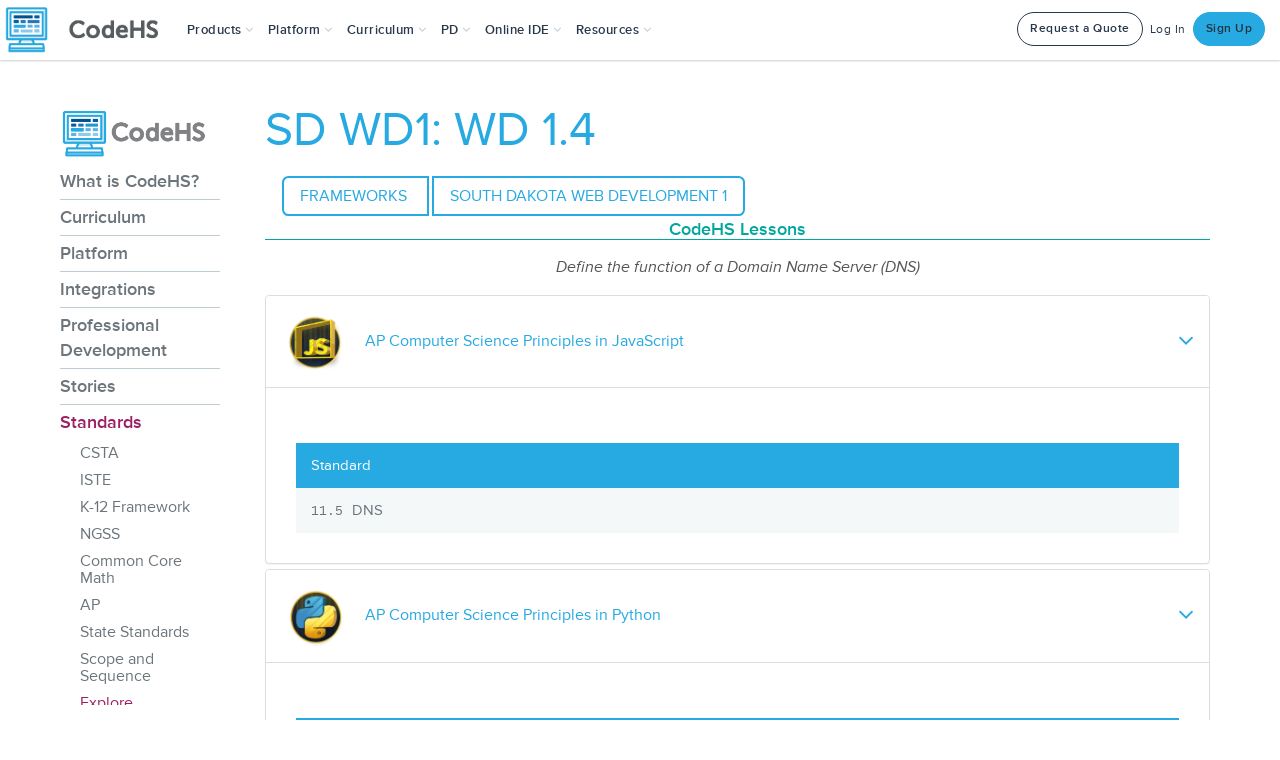

--- FILE ---
content_type: text/javascript
request_url: https://static1.codehs.com/gulp/a7ac0b8ebf5f83fc99f8e8d6deae2eec93885add/esbuild/chunk-KQQ5335Z.js
body_size: 152875
content:
import{a as wr}from"./chunk-2AZHYDTW.js";import{c as Ey,d as Ty,e as Sy}from"./chunk-SVFCMH6D.js";import{a as cu,b as $t,d as ps,h as Js}from"./chunk-LGOX7XWM.js";import{a as Wt}from"./chunk-QUU5MIV4.js";import{b as Cy,c as Xr}from"./chunk-IZP5LMDC.js";import{b as Bt}from"./chunk-HKDEPBJK.js";import{c as lt}from"./chunk-DGJUBN33.js";var du=lt((sS,hu)=>{"use strict";var gt=Wt();function yt(e){this.editor=e}yt.prototype.isElm=function(){return this.editor.getProgramType()==gt.ProgramType.ELM};yt.prototype.isNode=function(){return this.editor.getProgramType()==gt.ProgramType.NODE};yt.prototype.isJsRepl=function(){return this.editor.getProgramType()==gt.ProgramType.JAVASCRIPT_REPL};yt.prototype.isPythonRepl=function(){return this.editor.getProgramType()==gt.ProgramType.PYTHON_REPL};yt.prototype.isElmRepl=function(){return this.editor.getProgramType()==gt.ProgramType.ELM_REPL};yt.prototype.isHTML=function(){return this.editor.getProgrammingLanguage()==gt.ProgrammingLanguage.HTML};yt.prototype.isPython=function(){var e=this.editor.getProgramType();return e==gt.ProgramType.PYTHON||e==gt.ProgramType.PYTHON_CANVAS||e==gt.ProgramType.PYTHON_TURTLE||e==gt.ProgramType.PYTHON_KAREL||e==gt.ProgramType.PYTHON_SUPER_KAREL||e==gt.ProgramType.PYTHON_ULTRA_KAREL};yt.prototype.isPython2=function(){var e=this.editor.getProgramType();return e==gt.ProgramType.PYTHON2};yt.prototype.isPython3=function(){var e=this.editor.getProgramType();return e==gt.ProgramType.PYTHON3||e==gt.ProgramType.BRYTHON_GRAPHICS||e==gt.ProgramType.PYODIDE_CONSOLE||e==gt.ProgramType.PYODIDE_GRAPHICS};yt.prototype.isPygame=function(){var e=this.editor.getProgramType();return e==gt.ProgramType.PYGAME};yt.prototype.isPythonDataScience=function(){var e=this.editor.getProgramType();return e==gt.ProgramType.PYTHON_3_DATA_SCIENCE||e==gt.ProgramType.PYTHON_3_DATA_SCIENCE_GRAPHICS};yt.prototype.isPythonDataScienceGraphics=function(){var e=this.editor.getProgramType();return e==gt.ProgramType.PYTHON_3_DATA_SCIENCE_GRAPHICS};yt.prototype.isTurtle=function(){return this.editor.getProgramType()==gt.ProgramType.PYTHON_TURTLE};yt.prototype.isPythonTutor=function(){var e=this.editor.getProgramType();return e==gt.ProgramType.PYTHON_TUTOR};yt.prototype.isPythonLanguage=function(){return this.editor.getProgrammingLanguage()==gt.ProgrammingLanguage.PYTHON};yt.prototype.isJavascript=function(){return this.editor.getProgrammingLanguage()==gt.ProgrammingLanguage.JAVASCRIPT};yt.prototype.isJava=function(){return this.editor.getProgrammingLanguage()==gt.ProgrammingLanguage.JAVA};yt.prototype.codeHubJava=function(){return this.editor.getProgrammingLanguage()==gt.ProgrammingLanguage.JAVA&&this.editor.runOnHub};yt.prototype.isReactNative=function(){return this.editor.getProgrammingLanguage()==gt.ProgrammingLanguage.REACT_NATIVE};yt.prototype.isC=function(){return this.editor.getProgrammingLanguage()==gt.ProgrammingLanguage.C};yt.prototype.isCpp=function(){return this.editor.getProgrammingLanguage()==gt.ProgrammingLanguage.CPP};yt.prototype.isJavaServer=function(){return _.contains(gt.ProgramType.JAVA_SERVER_TYPES,this.editor.getProgramType())};yt.prototype.isUnitTestJavascript=function(){var e=this.editor.getProgramType();return e==gt.ProgramType.JAVASCRIPT_FUNCTION};yt.prototype.isUnitTestPython=function(){var e=this.editor.getProgramType();return e==gt.ProgramType.PYTHON_FUNCTION};yt.prototype.isUnitTestPython3=function(){var e=this.editor.getProgramType();return e==gt.ProgramType.PYTHON3_FUNCTION};yt.prototype.isUnitTestJava=function(){var e=this.editor.getProgramType();return e==gt.ProgramType.JAVA_METHOD||e===gt.ProgramType.JAVA_METHOD_MAIN};yt.prototype.isUnitTestCpp=function(){var e=this.editor.getProgramType();return e==gt.ProgramType.CPP_FUNCTION};yt.prototype.isUnitTest=function(){return this.editor.getItemType()==gt.ItemType.UNIT_TEST};yt.prototype.isBitInterpreter=function(){return _.includes(gt.ProgramType.BIT_INTERPRETER_TYPES,this.editor.getProgramType())};yt.prototype.isDataExplorer=function(){return this.editor.getItemType()==gt.ItemType.DATA_EXPLORER};yt.prototype.isKarel=function(){var e=this.editor.getProgramType();return e==gt.ProgramType.KAREL||e==gt.ProgramType.SUPER_KAREL||e==gt.ProgramType.ULTRA_KAREL||e==gt.ProgramType.JAVA_KAREL||e==gt.ProgramType.JAVA_SUPER_KAREL||e==gt.ProgramType.JAVA_ULTRA_KAREL||e==gt.ProgramType.PYTHON_KAREL||e==gt.ProgramType.PYTHON_SUPER_KAREL||e==gt.ProgramType.PYTHON_ULTRA_KAREL};yt.prototype.isJsKarel=function(){var e=this.editor.getProgramType();return e==gt.ProgramType.KAREL||e==gt.ProgramType.SUPER_KAREL||e==gt.ProgramType.ULTRA_KAREL};yt.prototype.isJavaKarel=function(){return this.isJava()&&this.isKarel()};yt.prototype.isPythonKarel=function(){return this.isPython()&&this.isKarel()};yt.prototype.isSuperKarel=function(){var e=this.editor.getProgramType();return e==gt.ProgramType.SUPER_KAREL||e==gt.ProgramType.JAVA_SUPER_KAREL||e==gt.ProgramType.PYTHON_SUPER_KAREL};yt.prototype.isUltraKarel=function(){var e=this.editor.getProgramType();return e==gt.ProgramType.ULTRA_KAREL||e==gt.ProgramType.JAVA_ULTRA_KAREL||e==gt.ProgramType.PYTHON_ULTRA_KAREL};yt.prototype.isConsole=function(){return this.editor.getProgramType()==gt.ProgramType.CONSOLE};yt.prototype.isVanillaJS=function(){return this.editor.getProgramType()==gt.ProgramType.VANILLA_JS};yt.prototype.isGraphics=function(){var e=[gt.ProgramType.GRAPHICS,gt.ProgramType.GRAPHICS_NO_CONSOLE];return e.indexOf(this.editor.getProgramType())!=-1};yt.prototype.isPixel=function(){return this.editor.getProgramType()==gt.ProgramType.PIXEL};yt.prototype.isExercise=function(){return this.editor.getItemType()==gt.ItemType.EXERCISE};yt.prototype.isFreeResponse=function(){return this.editor.getItemType()==gt.ItemType.FREE_RESPONSE};yt.prototype.isExample=function(){return this.editor.getItemType()==gt.ItemType.EXAMPLE};yt.prototype.isChallenge=function(){return this.editor.getItemType()==gt.ItemType.CHALLENGE};yt.prototype.isGradingQuiz=function(){return this.editor.getItemType()==gt.ItemType.GRADING_QUIZ};yt.prototype.isGradeAndRespond=function(){return this.editor.getItemType()==gt.ItemType.GRADE_AND_RESPOND};yt.prototype.isSQL=function(){return this.editor.getProgramType()==gt.ProgramType.SQL};yt.prototype.isScheme=function(){return this.editor.getProgramType()==gt.ProgramType.SCHEME};yt.prototype.isSwift=function(){return this.editor.getProgramType()==gt.ProgramType.SWIFT};yt.prototype.isBash=function(){return this.editor.getProgramType()==gt.ProgramType.BASH};yt.prototype.isJavaGraphics=function(){return this.editor.getProgramType()==gt.ProgramType.JAVA_GRAPHICS};yt.prototype.isJavaProcessing=function(){return this.editor.getProgramType()==gt.ProgramType.JAVA_PROCESSING};yt.prototype.isPythonProcessing=function(){return this.editor.getProgramType()==gt.ProgramType.PYTHON_PROCESSING};yt.prototype.isProcessing=function(){return this.editor.getProgrammingLanguage()==gt.ProgrammingLanguage.PROCESSING};yt.prototype.isPresentation=function(){return this.editor.getItemType()==gt.ItemType.PRESENTATION};yt.prototype.isDemo=function(){return this.editor.getItemType()==gt.ItemType.DEMO};yt.prototype.isMarkdown=function(){return this.editor.getProgrammingLanguage()==gt.ProgrammingLanguage.MARKDOWN};yt.prototype.isAlexa=function(){return this.editor.getProgramType()==gt.ProgramType.ALEXA};yt.prototype.isJavaServerGraphics=function(){return this.editor.getProgramType()==gt.ProgramType.JAVA_SERVER_GRAPHICS};yt.prototype.isPythonGraphics=function(){return this.editor.getProgramType()==gt.ProgramType.PYTHON_GRAPHICS};yt.prototype.isJavaMain=function(){return this.editor.getProgramType()==gt.ProgramType.JAVA_MAIN};yt.prototype.isSwift=function(){return this.editor.getProgramType()==gt.ProgramType.SWIFT};hu.exports=yt});var Py=lt((aS,pu)=>{"use strict";var Ay=Xr(),fu=Wt(),ky=du();function Jr(e){e=e||{};for(var t in e)this[t]=e[t];this.editor=window.ace.edit("problem-editor"),this.setup()}Jr.prototype.setup=function(){this.editor.getSession().setUseWorker(!1),this.typeTester=new ky(this);var e=this.getModeString();this.modeString=e,this.editor.getSession().setMode("ace/mode/"+e);var t=fu.EditorThemes.STRINGS[this.themeID];this.editor.setTheme("ace/theme/"+t),this.editor.setBehavioursEnabled(this.autocompleteEnabled),this.setupEditorEvents()};Jr.prototype.getModeString=function(){return this.typeTester.isHTML()?"html":this.typeTester.isPython()?"python":this.typeTester.isJava()?"java":this.typeTester.isSQL()?"sql":fu.ItemTypeConfig.CONFIGS[this.getItemType()].normal_text_editor?"text":"javascript"};Jr.prototype.setupEditorEvents=function(){var e=this;$("#edit-starter-code").on("click",function(){$("#edit-exercise-code-modal").addClass("starter-edit"),$("#edit-exercise-code-modal").removeClass("solution-edit"),e.editor.session.setValue(e.itemStarterCode),$("#save-code-btn .save-text").text("Save Starter Code")}),$("#edit-solution-code").on("click",function(){$("#edit-exercise-code-modal").removeClass("starter-edit"),$("#edit-exercise-code-modal").addClass("solution-edit"),e.editor.session.setValue(e.itemSolutionCode),$("#save-code-btn .save-text").text("Save Solution Code")}),$("#save-code-btn").on("click",function(){$(this).attr("disabled","disabled");var t=e.editor.getValue(),s=$(this).data("id"),o;$("#edit-exercise-code-modal").hasClass("starter-edit")?o="starter":o="solution",Ay.send({method:"edit_item_info",app:"library",data:{exercise:s,new_val:t,field:o},success:function(c){c.status=="ok"&&($("#edit-exercise-code-modal").modal("hide"),o=="starter"?e.itemStarterCode=t:e.itemSolutionCode=t,e.editor.session.setValue()),$("#save-code-btn").removeAttr("disabled")}})})};Jr.prototype.getProgrammingLanguage=function(){return this.language};Jr.prototype.getProgramType=function(){return this.progType};Jr.prototype.getItemType=function(){return this.itemType};pu.exports=Jr});var xu=lt((uS,wu)=>{var mu=Xr(),{mapAbacusFiles:vu,groupsToPermissions:oS}=wr(),_u=Js().getQueryParams;function yu(e){var t=_u(),s="";for(var o in t)if(!(Object.keys(e).indexOf(o)>-1)){var c=encodeURIComponent(o),d=encodeURIComponent(t[o]);c&&(s+=s===""?"?":"&",s+=c+"="+d)}return Object.entries(e).forEach(function(g){var m=g[0],A=g[1];s+=s===""?"?":"&",s+=encodeURIComponent(m)+"="+encodeURIComponent(A)}),window.history.replaceState(null,null,window.location.pathname+s),Promise.resolve()}var Ry=(e,t)=>e&&t?"default":!e&&t?"displayOnly":e&&!t?"editorOnly":null,Iy=({pageSpecific:e,viewerIsPageUser:t,isFacebookExperienceCourse:s,isAdmin:o,onAbacusEditorSave:c,uploadAsset:d,fileRename:g,onProjectConfigurationChange:m,permissions:A,canRenameProject:j,canRenameMainFile:it,onSettingsChange:nt,onFileIOChange:st,processFiles:ht,onFirepadConnected:pt,onCollaborationEnabled:at,onCollaborationDisabled:tt,onCollabIdentifierReset:rt,newResolvedSettings:_e,autoFocus:ut,hideTabContainerTopBar:k,hideTopBar:dt,isEmbedded:wt,onAudioDataReceived:_t,onSendAudioText:Pt,enableProxyDomainCheck:Ct,proxyDomains:qt})=>{let{isTutorial:ir,editorSettings:Lt,sharedProgramID:_r,isAuthenticated:Xt,itemTitle:Mt,linkProjectName:lr,linkedProjectName:Mr,abacusProjectType:tn,displayMode:rn,dockerImage:es,showBlocks:ts,helper_code:Ws,block_definitions:Ur,custom_toolbox:Ir,isBlockly:Hr,isSandbox:yr,hasMultipleFiles:Vr,hideCode:rs,files:Sn,viewerID:Wr,codeUserID:cr,viewingNoneUsersSharedProgramAsNoneUser:An,codeServerUrl:kn,baseHtmlProgramUrl:nn,externalProgramURL:Pn,slurpHTML:nr,frameSrcCSPDirective:is,BASE_URL:ns,docsShortString:ss,explicitlyAllowUploads:jt,allowCollaboration:Gt,socketIOTransportType:Kt,transitions:Gs,initialProjectConfigurationName:sn,preventCopyPaste:Tt,editorEngine:Gr,autoRun:Ks,leftTabsMinimized:Ys,hideNewFileButton:Kr,readOnly:Rn,canvasDimensions:as,hideLeftPanel:Xs}=e,Or={ace:"Ace Editor",monaco:"Monaco Editor"},Zt={theme:{value:_e?.theme??Lt.theme.value,choices:Lt.theme.choices,displayName:Lt.theme.displayName,category:Lt.theme.category},fontSize:{value:_e?.editor_font_size??Lt.fontSize.value,min:10,max:36,displayName:Lt.fontSize.displayName,category:Lt.fontSize.category,type:"numerical"},consoleFontSize:{value:_e?.console_font_size??Lt.consoleFontSize.value,displayName:Lt.consoleFontSize.displayName,category:Lt.consoleFontSize.category,min:10,max:36,type:"numerical"},autoComplete:{value:_e?.auto_complete??Lt.autocomplete.value,type:"switch",displayName:Lt.autocomplete.displayName,category:Lt.autocomplete.category,hidden:Gr===Or.monaco},wrapLines:{value:_e?.wrap_lines??Lt.wrapLines.value,type:"switch",displayName:Lt.wrapLines.displayName,category:Lt.wrapLines.category,hidden:Gr===Or.monaco}};_r&&Xt&&t&&Lt.sharedProgramDroplet?Zt.sharedProgramDroplet={value:Lt.sharedProgramDroplet.value,type:"switch",displayName:Lt.sharedProgramDroplet.displayName,category:Lt.sharedProgramDroplet.category}:yr||(Zt.defaultBlocks={value:_e?.default_blocks??Lt.defaultBlocks.value,type:"switch",displayName:Lt.defaultBlocks.displayName,category:Lt.defaultBlocks.category});let Vt={uuid:"outer",autoRun:Ks,hideNewFileButton:Kr,projectName:Nn(Mt),linkProjectName:lr,linkedProjectName:Nn(Mr),projectType:tn,displayMode:Ry(_e?.show_code,_e?.show_output)??rn,dockerImage:es,root:"root",autoFocus:ut,useBlockly:ts&&JSON.parse(ts),helperCode:Ws,blockDefinitions:Ur||"",customToolbox:JSON.parse(Ir),staticUrl:window.CHS.GULP_URL+"abacus/",showFileTree:_e?.show_file_tree??(Vr&&JSON.parse(Vr)),leftTabsMinimized:_e?.left_tabs_minimized??Ys??(Hr||yr&&!(Vr&&JSON.parse(Vr))),hideSettingsButton:Hr||ir,showAssetList:t&&s&&o,readOnly:_e?.read_only??Rn,hideCode:_e?.show_code?!_e.show_code:rs,files:vu(Sn,function(Nt){return Object.assign(Nt,{text:Nn(Nt.text)})}),activeFilePathString:_u().filepath,onSave:cr===Wr||An?c:void 0,onAssetUpload:cr===Wr?d:void 0,onFileRename:cr===Wr?g:void 0,onProjectConfigurationChange:m,onFileSelected:function(Nt){yu({filepath:Nt})},editorSettings:Zt,canRenameMainFile:yr||it,canRenameProject:j,codeServerUrl:kn,onSettingsChange:nt,onFileIOChange:st,baseHtmlProgramUrl:nn,externalProgramURL:Pn,slurpHTML:nr,frameSrcCSPDirective:is,iframeDocs:!0,iframeDocsURL:ns+"/documentation/"+ss+"/embed",allowUploads:yr||jt,processFiles:ht,socketIOTransportType:Kt||"polling",allowCollaboration:Gt,onFirepadConnected:Gt&&pt,onCollaborationEnabled:Gt&&at,onCollaborationDisabled:Gt&&tt,onCollabIdentifierReset:Gt&&rt,showCollabTab:Gt&&e.showCollabTab,isHost:cr===Wr,canChangeProjectConfigurations:yr,projectConfigurations:Gs,initialProjectConfigurationName:sn,showChat:_e?.collab_chat??(A.canUseChat||o),canToggleChat:_e?.can_toggle_collab_chat??(A.canUseChat||o),canUseMonaco:!0,showFileTabBar:_e?.file_tabs??!0,canToggleFileTabBar:_e?.can_toggle_file_tabs??!0,canChangeIFrameTemplate:A.canChangeIFrameTemplate,preventCopyPaste:Tt,initialLayoutOverride:yr?{}:{left:{width:"21%",minimized:!1}},autoRefresh:_e?.auto_refresh??!1,canToggleAutoRefresh:_e?.can_toggle_auto_refresh??A.canToggleAutoRefresh,hideLeftPanel:_e?.hide_left_panel??Xs,hideTopBar:_e?.hideTopBar??dt,editorEngine:Or?.[_e?.editor_engine]??Gr,showSpriteEditor:_e?.sprite_editor??A.showSpriteEditor,canvasDimensions:as,hideTabContainerTopBar:k,isEmbedded:wt,initialFileTabs:_e?.initial_file_tabs??[],freezeTabs:_e?.freeze_tabs??!1,showLayoutConfig:_e?.layout_config??!0,onAudioDataReceived:_t,onSendAudioText:Pt,enableProxyDomainCheck:Ct??e.enableProxyDomainCheck??!1,proxyDomains:qt??e.proxyDomains??[]};if(tn==="html"&&_e?.can_toggle_html_url_bar)if(window.pageSpecific.useServiceWorkerVFS&&window.pageSpecific.baseHtmlProgramUrl)Vt=Object.assign(Vt,{projectConfigurationOverrides:{evaluationIFrames:[{shortName:"Default",template:window.pageSpecific.baseHtmlProgramUrl+"/__codehs__/sw_html.html",hideRunBar:!1,autoRun:!1,active:!_e?.html_url_bar},{shortName:"Show URL Bar",template:window.pageSpecific.baseHtmlProgramUrl+"/__codehs__/sw_show_url_bar.html",description:"Replaces the standard Run bar with one for navigating URLs. This can only be used if your HTML program is hosted on CodeHS.",hideRunBar:!0,autoRun:!0,active:_e?.html_url_bar}]}});else{let Nt=window.pageSpecific.baseHtmlProgramUrl?window.pageSpecific.baseHtmlProgramUrl+"/__codehs__/html_url_bar/index.html":"evaluation/htmlUrlBar/index.html";Vt=Object.assign(Vt,{projectConfigurationOverrides:{evaluationIFrames:[{shortName:"Default",template:"evaluation/html.html",hideRunBar:!1,autoRun:!1,active:!_e?.html_url_bar},{shortName:"Show URL Bar",template:Nt,description:"Replaces the standard Run bar with one for navigating URLs. This can only be used if your HTML program is hosted on CodeHS.",hideRunBar:!0,autoRun:!0,active:_e?.html_url_bar}]}})}return Hr&&(Vt=Object.assign(Vt,{projectConfigurationOverrides:{evaluationIFrames:[{shortName:"Default",template:"evaluation/js/javascript-graphics.html",autoRun:!1,hideRunBar:!1,active:!0}]}})),Vt},Oy=e=>{},Nr={},gs=!1,Fy=(e,t)=>{let s=new Promise((o,c)=>{Nr[e]={data:t,success:o,failure:c}});return gs&&(Oy(e),bu()),s},bu=()=>{let e={},t=[];Object.entries(Nr).forEach(([g,{data:m,success:A,failure:j}])=>{e=Object.assign(e,m),t=t.concat(g)});let s=window.location.search,o=new URLSearchParams(s),c=o.get("lang"),d=o.get("student_language");mu.send({method:"batch_abacus_editor_tabs",app:"editor",type:"GET",data:{requestData:e,tabNames:t,lang:c,student_language:d,collaboration_enabled:window.pageSpecific.collaborationEnabled,preview_only:window.pageSpecific.previewOnly,display_mode:window.pageSpecific.displayMode},success:function(g){g.status==="ok"?(Object.entries(g.tabs).forEach(([m,A])=>{A.status==="ok"?Nr[m].success(A):Nr[m].failure(A)}),Object.entries(Nr).forEach(([m,{failure:A}])=>{A()})):Object.entries(Nr).forEach(([m,{failure:A}])=>{A()}),Nr={}}}),gs||(gs=!0)};function Ny(e){var t=e.split("T").join(" "),s=window.moment.tz(t,"YYYY-MM-DD HH:mm:ss","America/Los_Angeles"),o=s.tz("UTC").local().format("YYYY-MM-DD HH:mm:ss"),c=o.split(" ").join("T");return c}function gu(e,t){e.replaceHistory(t)}function Dy(e){return e.map(t=>Object.assign(t,{files:vu(t.files,function(s){return s.text?Object.assign(s,{name:s.name,text:Nn(s.text)}):s})}))}function Ly(e){return e.map(function(t){var s=t.timestamp,o=Ny(s);return Object.assign(t,{timestamp:o})})}function By(e,t,s,o){return new Promise((c,d)=>{mu.send({method:"ajax_abacus_history",app:"editor",type:"GET",data:{code_user_id:e,item_id:t,student_assignment_id:s,viewer_id:o},success:function(g){g.status==="ok"?c({history:g.history,admin_viewing_flagged_program:g.admin_viewing_flagged_program??!1}):d(g)}})})}function qy(e,t,s,o,c){By(t,s,o,c).then(function(d){let g=d.history,m=d.admin_viewing_flagged_program,A=Dy(g),j=Ly(A);if(gu(e,j),m)var it="This program has been flagged; history is not visible to non-team members.",nt=setInterval(function(){var st=document.querySelector('[class*="historyTabSnapshots"]');if(st){var ht=st.querySelector('[class*="flagged-program-warning"]');if(!ht){var pt=document.createElement("div");pt.className="flagged-program-warning",pt.innerHTML='<p style="margin: 5px; color: #856404;">'+it+"</p>";let at=document.querySelector('[class*="historyTab"]');at&&(at.before(pt),at.parentElement.style.flexDirection="column")}clearInterval(nt)}},100)}).catch(function(d){var g=d&&d.error_msg?d.error_msg:"This program has been flagged, please contact support@codehs.com if you think this has been flagged incorrectly.";gu(e,[]);var m=setInterval(function(){var A=document.querySelector('[class*="historyTabSnapshots"]');if(A){var j=A.textContent||"";j.indexOf("Loading History")!==-1&&(A.innerHTML='<div style="padding: 20px; text-align: center; display: flex; align-items: center; justify-content: center; min-height: 200px;"><p style="margin: 0;">'+g+"</p></div>",clearInterval(m))}},100)})}function Nn(e){if(e==null)return e;function t(s){var o=document.createElement("textarea");return o.innerHTML=s,o.value}if(typeof e=="string")return t(e);if(typeof e=="object")return Object.entries(e).reduce(function(s,o){var c=o[0],d=o[1];return s[c]=typeof d=="string"?t(d):d,s},{})}function jy(){Nr={},gs=!1}wu.exports={registerAjaxTabRequest:Fy,fetchAjaxTabRequests:bu,loadHistory:qy,htmlDecode:Nn,cleanupTabRequests:jy,deriveAbacusSettings:Iy,updateQueryString:yu}});var Xy=lt((lS,Au)=>{var Cr=Xr(),sr=ps(),ms=Bt(),xr=Cy(),$y=xu(),Cu=$y.htmlDecode,My=".js-reset-assignments",Uy=".js-assignment-reset";function Su(e){$(My).on("click",function(){var m=$(this);m.hasClass("not-pro")&&!window.userData.isAdmin?zs(m):Wy(m)}),$(Uy).on("click",function(){var m=$(this);m.hasClass("not-pro")&&!window.userData.isAdmin?zs():Hy(m)});var t;$(".js-teacher-tab").length&&(t=$(".js-item-reset").first(),t.on("click",function(){Eu(t,"reset_item")}));var s=$(".js-lesson-reset");s.on("click",function(){var m=$(this);Vy(m)});var o=$(".js-module-reset");if(o.on("click",function(){var m=$(this);Gy(m)}),$(".module-toggle").on("click",function(m){m.preventDefault();var A=$(this);Ky(A)}),$(".js-admin-tab").length){var c=encodeURIComponent(e.getCode());$(".js-admin-create-item").on("click",function(){var m="?code="+c;window.location.href=$(this).data("href")+m}),t=$(".js-reset-to-starter").first(),t.on("click",function(){Eu(t,"reset_to_starter_code")});var d=$(".js-set-starter").first();d.on("click",function(){var m=e.code;e.save(function(){sr({message:"Are you sure? Clicking Ok will overwrite the starter for all users.",cancelButton:!0,ok_callback:function(){Cr.send({method:"set_starter_code",app:"editor",data:{code:JSON.stringify(m),itemId:d.data("item_id")},success:function(A){A.status==="ok"?xr.success("Starter code was successfully set","Starter Code Set"):xr.error("Something went wrong.","Error occurred")}})}})})}),$(".js-admin-remove-file").on("click",function(){Yy()});var g=$(".js-set-solution").first();g.on("click",function(){var m=e.code;e.save(function(){sr({message:"Are you sure? Clicking Ok will overwrite the solution for all users.",cancelButton:!0,ok_callback:function(){Cr.send({method:"set_solution_code",app:"editor",data:{code:JSON.stringify(m),itemId:d.data("item_id")},success:function(A){A.status==="ok"?xr.success("Solution code was successfully set","Solution Code Set"):xr.error("Something went wrong.","Error occurred")}})}})})}),$(".add-tag-form").on("submit",function(m){m.preventDefault();var A=$(this),j=$("#tags-input"),it=j.val(),nt=A.data("item");Tu(nt,it,"add")}),$(".tag-list").on("click",".chs-icon-cancel",function(m){m.preventDefault();var A=$(this),j=$(".add-tag-form").data("item"),it=A.parent().text();Tu(j,it,"remove")})}$(".js-admin-tab, #typical-solution-tab").length&&($(".js-load-solution-code-to-editor").on("click",function(){var m=Object.values(Cu(window.Ed.solutionCode))[0];window.Ed.setCode(m)}),$(".js-load-starter-code-to-editor").on("click",function(){var m=Object.values(Cu(window.pageSpecific.starterCode))[0];window.Ed.setCode(m)}))}function Hy(e){var t="Are you sure? Clicking Ok will reset this student's progress on this assignment ";t+="and delete the student's code hisory.",sr({message:t,rawHtml:"<b>User To Be Affected: "+e.data("name")+"</b>",cancelButton:!0,ok_callback:function(){Cr.send({method:"reset_assignment",app:"lms",data:{studentAssignmentId:e.data("student_assignment_id")},success:function(s){s.status==="ok"?location.reload(!0):xr.error(s.msg)}})}})}function Eu(e,t){if(e.hasClass("not-pro")&&!window.userData.isAdmin)zs();else{var s="Are you sure? Clicking Ok will reset this student's ";t==="reset_item"?s+="progress on this activity. ":s+="activity back to the starter code. ",s+="The code won't actually be deleted and you can see it in the snapshots",sr({message:s,rawHtml:"<b>User To Be Affected: "+e.data("name")+"</b>",cancelButton:!0,ok_callback:function(){Cr.send({method:t,app:"editor",data:{codeUserId:e.data("uid"),itemId:e.data("item_id")},success:function(o){location.reload(!0)}})}})}}function Vy(e){sr({message:"Are you sure? Clicking Ok will reset this student's lesson back to the starter code. The code won't actually be deleted and you can see it in  the snapshots.",rawHtml:"<b>User To Be Affected: "+e.data("name")+"</b>",header:"Reset Lesson",cancelButton:!0,ok_callback:function(){Cr.send({method:"reset_lesson",app:"editor",data:{codeUserId:e.data("uid"),moduleId:e.data("mod_id"),itemId:e.data("item_id")},success:function(t){location.reload(!0)}})}})}function Wy(e){sr({message:"Are you sure? Clicking Ok will reset all of this student's assignments in back to the starter code. All code history will be deleted, along with quiz answers, assignment submissions, and grades",rawHtml:"<b>User To Be Affected: "+e.data("student-name")+"</b><br/><b>"+e.data("parent-type")+" To Be Affected: "+e.data("parent-title")+"</b>",header:"Reset "+e.data("parent-type"),cancelButton:!0,ok_callback:function(){ms.trigger("utils:disableButton",e);var t={student_id:e.data("student-id"),klass_id:e.data("klass-id")};e.data("parent-id")&&(t.parent_id=e.data("parent-id")),Cr.send({method:"reset_assignments_for_student",app:"lms",data:t,success:function(s){ms.trigger("utils:enableButton",e),s.status=="ok"?xr.success(s.msg):xr.error(s.msg)},error:function(s){ms.trigger("utils:enableButton",e),sr({message:"Reset was not successful!",header:"Unsuccessful Reset"})}})}})}function Gy(e){sr({message:"Are you sure? Clicking Ok will reset this student's module back to the starter code. The code won't actually be deleted and you can see it in  the snapshots.",rawHtml:"<b>User To Be Affected: "+e.data("name")+"</b>",cancelButton:!0,header:"Reset Module",ok_callback:function(){$("body").removeClass("loaded"),Cr.send({method:"reset_module",app:"editor",data:{moduleId:e.data("mod_id"),codeUserId:e.data("uid")},success:function(t){location.reload(!0)},error:function(t){$("body").addClass("loaded"),sr({message:"Module reset was not successful!",header:"Unsuccessful Reset"})}})}})}function Ky(e){e.toggleClass("minimized").toggleClass("expanded");var t=e.find("span").html();t&&(e.hasClass("expanded")?e.find("span").html(t.replace("View","Hide")):e.find("span").html(t.replace("Hide","View"))),e.parents(".module").find(".module-expand").slideToggle()}function zs(){sr({message:"The ability to reset a problem for a student, as well as many other teacher tools and resources is only available on CodeHS Pro. To upgrade, get in touch.",rawHtml:'<a href="/learnmore" class="btn btn-main-green">Learn More About Pro</a>'})}function Yy(){var e=$(".js-admin-remove-file").data("user-id"),t=$(".js-admin-remove-file").data("item-id"),s=$(".remove-file-text").val();sr({message:"Are you sure? Clicking Ok will remove this file",rawHtml:"<b>File to be removed: "+s+"</b>",cancelButton:!0,header:"Remove File",ok_callback:function(){Cr.send({method:"remove_file",app:"editor",data:{item_id:t,student_id:e,file_name:s},success:function(o){o.status=="ok"?xr.success("File was removed! Refresh the page to see"):xr.error(o.message)}})}})}function Tu(e,t,s){Cr.send({method:"add_remove_item_tag",app:"library",data:{item_id:e,tag_name:t,action:s},success:function(o){o.status==="ok"&&($(".tag-list").html(""),o.tags.forEach(function(c){$("<span>").addClass("badge").text(c).append($('<span class="chs-icon-cancel">')).appendTo($(".tag-list"))}),$("#tags-input").val(""))}})}ms.on("editor:setupResetButtons",Su);Au.exports=Su});var Dn=lt((cS,ku)=>{"use strict";ku.exports={VERSION:"0.2",DEBUG:!1,STATIC_URL:"https://static1.codehs.com/",GULP_URL:"https://static1.codehs.com/gulp/a7ac0b8ebf5f83fc99f8e8d6deae2eec93885add/",LOCAL:!1}});var Ru=lt((hS,Pu)=>{function Jy(e){for(var t=[{regex:/^'.*?' expected/,errorType:"EXPECTED_SYMBOL_MISSING"},{regex:/unclosed string literal/,errorType:"UNCLOSED_STRING_LITERAL"},{regex:/illegal start of expression/,errorType:"ILLEGAL_EXPRESSION_START"},{regex:/not a statement/,errorType:"NOT_A_STATEMENT"},{regex:/^orphaned default/,errorType:"ORPHANED_DEFAULT"},{regex:/case, default, or '\}' expected/,errorType:"MALFORMED_SWITCH_STATEMENT"},{regex:/cannot find symbol/,errorType:"CANNOT_FIND_SYMBOL"},{regex:new RegExp("method .*? in class .*? cannot be applied to given types;"),errorType:"PARAM_TYPE_MISMATCH"},{regex:/variable \w*? is already defined in method .*?/,errorType:"DOUBLE_DEFINED"},{regex:/array required, but \w*? found/,errorType:"NOT_AN_ARRAY"},{regex:new RegExp("cannot return a value from method whose result type is void"),errorType:"CANNOT_RETURN_VOID"},{regex:/^incompatible types$/,errorType:"INCOMPATIBLE_TYPES"},{regex:/java\.lang\.StackOverflowError/,errorType:"STACK_OVERFLOW"},{regex:/java\.lang\.OutOfMemoryError/,errorType:"OUT_OF_MEMORY"},{regex:/java\.lang\.StringIndexOutOfBoundsException/,errorType:"STRING_INDEX_OOB"},{regex:/java\.lang\.ArrayIndexOutOfBoundsException/,errorType:"ARRAY_INDEX_OOB"},{regex:/java\.lang\.NullPointerException/,errorType:"NULL_POINTER_EXCEPTION"},{regex:/java\.util\.InputMismatchException/,errorType:"INPUT_MISMATCH_EXCEPTION"},{regex:/java\.lang\.ArithmeticException/,errorType:"DIVIDE_BY_ZERO"},{regex:/java\.util\.IllegalFormatConversionException/,errorType:"ILLEGAL_FORMAT_CONVERSION"},{regex:/java\.util\.UnknownFormatConversionException/,errorType:"UNKNOWN_FORMAT_CONVERSION"},{regex:/java\.lang\.NumberFormatException/,errorType:"NUMBER_FORMAT_EXCEPTION"}],s=0;s<t.length;s++){var o=t[s];if(o.regex.test(e))return o.errorType}return""}function zy(e){return""}function Qy(e){var t="",s=e.message.split(":");switch(e.errorType){case"EXPECTED_SYMBOL_MISSING":var o=e.message.match(/'(.*?)' expected/)[1];t="You forgot a `"+o,t+="`, probably at the end";break;case"UNCLOSED_STRING_LITERAL":t="You forgot to end your string with a `\"` or `'`";break;case"ILLEGAL_EXPRESSION_START":e.errorLine.match(/=\s*?;/)?t="You forgot the right side of the assignement.":e.errorLine.match(/\)\s*?\)/)&&(t="You might have an extra parenthese.");break;case"NOT_A_STATEMENT":t="Not a statement.";break;case"ORPHANED_DEFAULT":t="Sorry, you can't use `default` as a variable name.";break;case"MALFORMED_SWITCH_STATEMENT":t="This is an imporperly formatted `switch` statement.";break;case"CANNOT_FIND_SYMBOL":t="You may have forgotten to declare `",t+=e.errorParams.symbol,t+="` or it's out of scope.";break;case"PARAM_TYPE_MISMATCH":t="Method is expecting type `",t+=e.errorParams.required,t+="` and type `"+e.errorParams.found,t+="` was given.";break;case"DOUBLE_DEFINED":var c=e.message.match(/defined in method (.*)/)[1],d=e.message.match(/variable (\w*?) /)[1];t="Variable `"+d+"` is already defined ",t+="in method `"+c+"`";break;case"NOT_AN_ARRAY":var g=e.message.match(/required, but (.*?) found/)[1];t="`array` require, but `"+g+"` found.";break;case"CANNOT_RETURN_VOID":t="Cannot return a value from a `void` method.";break;case"INCOMPATIBLE_TYPES":e.errorLine.match(/return /)?(t="You're returning a type `",t+=e.errorParams.found+"` when you should be",t+=" returning a type `",t+=e.errorParams.required+"`."):(t="Cannot convert from `"+e.errorParams.found,t+="` to `"+e.errorParams.required+"`");break;case"STACK_OVERFLOW":t="Looks like you might have an infinite loop.";break;case"OUT_OF_MEMORY":t="Out of memory! Please try again.";break;case"NULL_POINTER_EXCEPTION":t="You appear to be referencing a variable that is ",t+="null.";break;case"STRING_INDEX_OOB":var m=s[s.length-1];t="The index `"+m+"` appears to be out ",t+="of bounds for this string.";break;case"ARRAY_INDEX_OOB":var A=s[s.length-1];t="The index `"+A+"` appears to be out ",t+="of bounds for this array.";break;case"INPUT_MISMATCH_EXCEPTION":t="Your scanner expected a different input then was ",t+="given.";break;case"DIVIDE_BY_ZERO":t="You may be dividing by zero.";break;case"ILLEGAL_FORMAT_CONVERSION":t="Could not convert variable to specified format ",t+="type.";break;case"UNKNOWN_FORMAT_CONVERSION":t="Could not convert variable to specified format ",t+="type.";break;case"NUMBER_FORMAT_EXCEPTION":t="Cannot convert to specified number type.";break;default:break}return e.editor.typeTester.isJava()&&e.errorType=="CANNOT_FIND_SYMBOL"&&e.errorParams.location=="variable grader of type Grader"&&(e.lineNumber=1,e.column=0,t="Your method name might be off, it should be `",t+=e.errorParams.symbol+"`"),e.simpleMessage=t,e}Pu.exports={getErrorType:Jy,findCodeExample:zy,getSimpleMessage:Qy}});var Fu=lt((dS,Ou)=>{var Zy=function(e){for(var t=[{regex:/^Uncaught SyntaxError: Unexpected token \)$/,errorType:"UNEXPECTED_CLOSE_PARENS"},{regex:/Unexpected token '\)'/,errorType:"UNEXPECTED_CLOSE_PARENS"},{regex:/Expected token '\)'/,errorType:"EXPECTED_CLOSE_PARENS"},{regex:/ReferenceError:/,errorType:"REFERENCE_ERROR"},{regex:/Unexpected end of input/,errorType:"END_OF_INPUT"},{regex:/Unexpected token \}/,errorType:"EXTRA_END_BRACE"},{regex:/Unexpected token else/,errorType:"UNEXPECTED_ELSE"},{regex:/^Uncaught SyntaxError: Unexpected token :$/,errorType:"UNEXPECTED_COLON"},{regex:/Unexpected token ':'/,errorType:"UNEXPECTED_COLON"},{regex:/SyntaxError: Unexpected token ;/,errorType:"UNEXPECTED_SEMICOLON"},{regex:/TypeError: Object #/,errorType:"OBJECT_TYPE_ERROR"},{regex:/has no method/,errorType:"OBJECT_TYPE_ERROR"},{regex:/SyntaxError: Unexpected string/,errorType:"UNEXPECTED_STRING"},{regex:/missing ; after for\-loop/,errorType:"FOR_LOOP_ERROR"},{regex:/Unexpected token &&/,errorType:"UNEXPECTED_&&"},{regex:/Unexpected token if/,errorType:"UNEXPECTED_ID"},{regex:/Unexpected token while/,errorType:"UNEXPECTED_ID"},{regex:/Unexpected token for/,errorType:"UNEXPECTED_ID"},{regex:/Unexpected identifier/,errorType:"UNEXPECTED_ID"},{regex:/Unexpected number/,errorType:"UNEXPECTED_NUMBER"},{regex:/Naked block/,errorType:"NAKED_BLOCK"}],s=0;s<t.length;s++){var o=t[s];if(o.regex.test(e))return o.errorType}},e0=function(e){switch(e.objectType=r0(e),e.errorType){case"UNEXPECTED_CLOSE_PARENS":break;case"EXPECTED_CLOSE_PARENS":return`// Make sure to put conditions in your if statements in between parentheses 
if (frontIsClear()) {
    ...
} 
if (age < 21) {
    ...
}`;case"REFERENCE_ERROR":break;case"END_OF_INPUT":break;case"EXTRA_END_BRACE":break;case"UNEXPECTED_ELSE":return`if (CONDITION) { 
    //code that runs if CONDITION is true 
} else { 
    //code that runs if CONDITION is false 
}`;case"UNEXPECTED_COLON":return e.progtype=="karel"||e.progtype=="superkarel"?`// Correct
turnLeft();
putBall();
move(); 

//Incorrect
turnLeft():
putBall():
move():`:`// Correct
turnLeft();
println("Hello World");
var age = readInt("How old are you?"); 

//Incorrect
turnLeft():
println("Hello World"):
var age = readInt("How old are you?"):`;case"UNEXPECTED_SEMICOLON":return`function newFunctionName() {
   // When creating a function, don't put a semicolon
}

while (frontIsClear()) {
   // No semicolon after a while loop's condition
} 

// Puts the circle in the middle and at y-coordinate 300
// Don't put semicolons in the parameters 
var top = 300; 
circle.setPosition(getWidth()/2, top);`;case"OBJECT_TYPE_ERROR":switch(e.objectType){case"Circle":return`// Circle Documentation:

var circle = new Circle(radius);

circle.getRadius();
circle.setPosition(xPos, yPos); 
circle.getX();
circle.getY();
circle.move(dx, dy);`;case"Rectangle":return`// Rectangle Documentation:

var rect = new Rectangle(width, height);

rect.setPosition(xPos, yPos); 
rect.getX();
rect.getY();
rect.move(dx, dy);
rect.getWidth();
rect.getHeight();`}break;case"UNEXPECTED_STRING":return`var playerName = readLine("Player Name: ");
var numPoints = readInt("Number of Points: "); 
var numRebounds = readInt("Number of Rebounds: "); 
println(playerName + " scored " + numPoints + 
   " points and had " + numRebounds + " rebounds.");`;case"FOR_LOOP_ERROR":return`for (var i=0; var i < COUNT; i++) {
    //code that gets repeated
} 

//Remember to replace COUNT with an actual number (or variable) like this
for (var i=0; var i < 4; i++) {`;case"NAKED_BLOCK":return""}return""},t0=function(e){var t=e.message,s,o;switch(e.errorType){case"UNEXPECTED_CLOSE_PARENS":t='You might be missing a <span class="code">(</span> or have an extra <span class="code">)</span>';break;case"EXPECTED_CLOSE_PARENS":t='You are missing a <span class="code">)</span> somewhere.';break;case"REFERENCE_ERROR":var c=e.message.substr(25),d=c.indexOf(" "),g=c.split(" ");if(s=g[0],s==="Can't"&&(s=g[g.length-1]),s=="turnRight"){t="Karel doesn't know how to turn right! Is there another way you can solve this? <br/>(Hint: Karel can turnLeft(); )";break}if(s=="turnAround"){t="Karel doesn't know how to turn around! Is there another way you can solve this? <br/>(Hint: Karel can turnLeft(); )";break}var m=s0(s);if(m!==null){var A=n0(s,m),j="";A!==null&&A===A.toUpperCase()?j="It looks like you should capitalize the "+A:A!==null&&A===A.toLowerCase()&&(j="It looks like you should put the "+A+" in lowercase."),t='You made a typo. You typed <span class="code">'+s+'</span> but probably meant <span class="code">'+m+"</span> - Check your capitalization. "+j}else o=Iu(s),o!==null?s==o?t='<span class="code">'+s+`();</span> isn't defined in Karel. You must define it yourself or just use <span class="code">turnLeft();</span> to do what you want.`:t='You may have made a typo. You typed <span class="code">'+s+'</span> but probably meant <span class="code">'+o+"</span> - Check your spelling and capitalization.":t='<span class="code">'+s+"</span> is not defined. You may have a typo. Check your spelling and capitalization.";break;case"END_OF_INPUT":t="You are probably missing an end bracket } somewhere. Check to make sure every { matches with a }. It helps to use good indentation style with your code. Look at the command reference for examples.";break;case"EXTRA_END_BRACE":t='It looks like you have an extra <span class="code">}</span>. Or you might just have an incomplete line somewhere. Make sure all parentheses and brackets are matched up.';break;case"UNEXPECTED_ELSE":t=`You may have an extra <span class="code">else</span> in your code. Remember, there is only <span class="code">if/else</span>. There is no <span class="code">while/else</span>.<br/>If you think you need a <span class="code">while/else</span>, you just need to put the code after the while loop. If the while loop's condition is not true, it will just start running the code right after it.`;break;case"UNEXPECTED_COLON":t='You have an extra colon <span class="code">:</span> on this line. You may have meant to put a semicolon <span class="code">;</span> instead.';break;case"UNEXPECTED_SEMICOLON":t=`Are you missing a <span class="code">)</span>?<br/>You may have an extra semicolon <span class="code">;</span> on this line.<br/>Remember, if you're creating your own function or starting a while loop, you don't use a semicolon.<br/>Also, if you have a parameter in a function, don't put a semicolon inside the <span class="code">()</span>`;break;case"OBJECT_TYPE_ERROR":var it=t.substr(t.indexOf("<")+1,t.indexOf(">")-t.indexOf("<")-1),nt=t.indexOf("'"),st=t.indexOf("'",nt+1);s=t.substr(nt+1,st-nt-1),o=Iu(s),o!==null?s==o?t="A "+it+' object does not have a method named <span class="code">'+s+"();</span>":t='Your object does not have a method named <span class="code">'+s+'</span> - You may have meant <span class="code">'+o+"</span> -- Check your spelling and capitalization.":t='Your object does not have a method named <span class="code">'+s+"</span> - You may have a typo. Check your spelling and capitalization.";break;case"UNEXPECTED_STRING":t="You may have a string of text in the wrong place or you forgot a '+' between text and a variable.";break;case"FOR_LOOP_ERROR":t="You have an issue with a for-loop. Remember to use semicolons inside the parentheses.";break;case"UNEXPECTED_&&":t='Are you missing a <span class="code">(</span> or <span class="code">)</span> somewhere?';break;case"UNEXPECTED_ID":t='Check the previous line. Are you missing a <span class="code">(</span> or <span class="code">)</span> or <span class="code">{</span> or <span class="code">}</span>?';break;case"UNEXPECTED_NUMBER":t="You may be missing a comma between your parameters. <br/>Or, you have an extra space between numbers. <br/>Remember, you cannot name a function or var starting with a number.";break;case"NAKED_BLOCK":e.message="Curly Bracket Error",t="Looks like you have an error with curly bracket. Double check for missing brackets, extra brackets, or typos.";break;default:t="";break}return e.simpleMessage=t,e},cn=["putBall","takeBall","turnLeft","turnRight","turnAround","frontIsClear","frontIsBlocked","leftIsClear","leftIsBlocked","rightIsClear","rightIsBlocked","ballsPresent","noBallsPresent","facingNorth","facingEast","facingSouth","facingWest","println","readBoolean","readInt","readFloat","Math","getHeight","getWidth","getRadius","setPosition","setColor","getX","getY","move","Color"],r0=function(e){return e.errorType=="OBJECT_TYPE_ERROR"?e.message.substr(e.message.indexOf("<")+1,e.message.indexOf(">")-e.message.indexOf("<")-1):null},i0=function(e,t){for(var s=e.length>t.length?e.length:t.length,o=0,c=0;c<s;c++)e[c]!=t[c]&&o++;return o},n0=function(e,t){for(var s=0;s<t.length;s++)if(e[s]!=t[s])return t[s];return null},s0=function(e){e=e.toLowerCase();for(var t=0;t<cn.length;t++)if(e==cn[t].toLowerCase())return cn[t];return null},Iu=function(e){for(var t=0;t<cn.length;t++)if(i0(cn[t],e)<4)return cn[t];return null};Ou.exports={getErrorType:Zy,findCodeExample:e0,getSimpleMessage:t0}});var Dr=lt((fS,Du)=>{"use strict";var a0=Wt(),Nu,o0=function(e){return e=="java"?Ru():Fu()},u0=function(e){var t="";if(e.trace!==void 0&&(t=h0(e.trace)),e.langType==="non-karel-js")e.errorType=e.rawError.name,e.simpleMessage=e.message,e.codeExamples=[];else{var s=o0(e.langType);e.errorType=s.getErrorType(e.message),e=s.getSimpleMessage(e),e.codeExamples=s.findCodeExample({errorType:e.errorType,progtype:e.progtype,message:e.message})}e.progtype===a0.ProgramType.REACT_NATIVE&&(e.simpleMessage="");var o={line:e.lineNumber,originalMessage:e.message,simpleMessage:e.simpleMessage,progType:e.progtype||"graphics",examples:e.codeExamples,fileName:e.fileName,location:e.location,stack:t,column:e.column};if(e.errorDisplay==="errorList"?f0(o):e.errorDisplay==="graderError"?d0():p0(o),e.log){var c=e.editor.getInfo();g0({user_id:c.codeUserID,item_id:c.itemID,module_id:c.moduleID,course_id:c.courseID,msg:e.message,simple_message:e.simpleMessage,line_number:e.lineNumber,editor_error:e.editorError||!1})}},l0=function(){$("#error-popup").addClass("gone"),$(".error-box").hide()},c0=function(e){this.show({message:e,lineNumber:"",trace:window.printStackTrace(),progtype:"graphics"})},h0=function(e){for(var t="",s=0,o=!1,c=e.length-1;c>0;c--){var d=e[c];if(!(d.substr(0,6)!="start "&&t.length===0)){if(d.indexOf("<anonymous>")==-1){if(s++>=1)break;o=!0}var g=o?" (error here)":"<br/>";t=t+d.substr(0,d.indexOf(" ")+1)+g}}return t="//Follow the function trace to find your error:<br/>"+t,t},d0=function(){var e=$(".error-box"),t=$(".error-container");t.append('<li class="bold">Your code did not pass the Autograder!</li>'),t.append("<li>Did you forget to print something?</li>"),t.append("<li>Did you check that you are using the right types?</li>"),t.append("<li>Did you make sure to check all edge cases?</li>"),e.show()},f0=function(e){var t=$(".error-box"),s=$(".error-container"),o=$("#output"),c=e.fileName||"";c=c.replace(/^root\//,"");try{window.Ed.highlightLine(e.line,!1,c)}catch{console.log("Error in code on line "+e.line)}if(!(!t.exists()&&!o.exists())){t.show();var d='<li class="ui-widget-content error-entry"',g="";d+=" data-column="+e.column||0,e.line&&(d+=" data-line="+e.line,g="Line "+e.line+": "),c&&(d+=" data-filename="+c,g=c+": "+g),d+=">",e.simpleMessage?g+=e.simpleMessage:g+=e.originalMessage,s.append(d+g+"</li>"),Nu=window.Markdown.getSanitizingConverter(),$(".error-entry").each(function(m,A){var j=$(this).html(),it=Nu.makeHtml(j);it=it.replace(/&amp;/g,"&"),$(this).html(it)}),window.prettyPrint(),$("#tab-bar").animate({scrollTop:t.offset().top})}},p0=function(e){var t=$("#error-popup"),s=$("#output");try{window.Ed.highlightLine(e.line)}catch{console.log("Error in code on line "+e.line)}if(!(!t.exists()&&!s.exists())){var o=s.width()||400,c=s.width()||300,d=s.offset().top||200;t.css("top",d+c*.1),t.width(o*.7),t.removeClass("gone"),$(".line-number").html(": Line "+e.line),$(".original-message").html(e.originalMessage),$(".simple-message").html(e.simpleMessage),$(".error-examples").html(e.examples),$(".stack").html(e.stack),e.stack===""?$(".stack").hide():$(".stack").show(),e.line===""||e.line===-1?$(".line-number").hide():$(".line-number").show(),e.examples===""?$(".error-examples").hide():$(".error-examples").show(),window.prettyPrint()}},g0=function(e){};Du.exports={show:u0,hide:l0,libraryError:c0}});var Bu=lt((pS,Lu)=>{"use strict";Lu.exports=function(){var e=Array.from,t,s;return typeof e!="function"?!1:(t=["raz","dwa"],s=e(t),!!(s&&s!==t&&s[1]==="dwa"))}});var ju=lt((gS,qu)=>{"use strict";qu.exports=function(){return typeof globalThis!="object"||!globalThis?!1:globalThis.Array===Array}});var Uu=lt((mS,Mu)=>{var $u=function(){if(typeof self=="object"&&self)return self;if(typeof window=="object"&&window)return window;throw new Error("Unable to resolve global `this`")};Mu.exports=function(){if(this)return this;try{Object.defineProperty(Object.prototype,"__global__",{get:function(){return this},configurable:!0})}catch{return $u()}try{return __global__||$u()}finally{delete Object.prototype.__global__}}()});var Ln=lt((vS,Hu)=>{"use strict";Hu.exports=ju()()?globalThis:Uu()});var Wu=lt((_S,Vu)=>{"use strict";var m0=Ln(),Qs={object:!0,symbol:!0};Vu.exports=function(){var e=m0.Symbol,t;if(typeof e!="function")return!1;t=e("test symbol");try{String(t)}catch{return!1}return!(!Qs[typeof e.iterator]||!Qs[typeof e.toPrimitive]||!Qs[typeof e.toStringTag])}});var Zs=lt((yS,Gu)=>{"use strict";var v0=void 0;Gu.exports=function(e){return e!==v0&&e!==null}});var Yu=lt((bS,Ku)=>{"use strict";var _0=Zs(),y0={object:!0,function:!0,undefined:!0};Ku.exports=function(e){return _0(e)?hasOwnProperty.call(y0,typeof e):!1}});var Ju=lt((wS,Xu)=>{"use strict";var b0=Yu();Xu.exports=function(e){if(!b0(e))return!1;try{return e.constructor?e.constructor.prototype===e:!1}catch{return!1}}});var Qu=lt((xS,zu)=>{"use strict";var w0=Ju();zu.exports=function(e){if(typeof e!="function"||!hasOwnProperty.call(e,"length"))return!1;try{if(typeof e.length!="number"||typeof e.call!="function"||typeof e.apply!="function")return!1}catch{return!1}return!w0(e)}});var el=lt((CS,Zu)=>{"use strict";var x0=Qu(),C0=/^\s*class[\s{/}]/,E0=Function.prototype.toString;Zu.exports=function(e){return!(!x0(e)||C0.test(E0.call(e)))}});var rl=lt((ES,tl)=>{"use strict";tl.exports=function(){var e=Object.assign,t;return typeof e!="function"?!1:(t={foo:"raz"},e(t,{bar:"dwa"},{trzy:"trzy"}),t.foo+t.bar+t.trzy==="razdwatrzy")}});var nl=lt((TS,il)=>{"use strict";il.exports=function(){try{return Object.keys("primitive"),!0}catch{return!1}}});var al=lt((SS,sl)=>{"use strict";sl.exports=function(){}});var hn=lt((AS,ol)=>{"use strict";var T0=al()();ol.exports=function(e){return e!==T0&&e!==null}});var ll=lt((kS,ul)=>{"use strict";var S0=hn(),A0=Object.keys;ul.exports=function(e){return A0(S0(e)?Object(e):e)}});var hl=lt((PS,cl)=>{"use strict";cl.exports=nl()()?Object.keys:ll()});var Bn=lt((RS,dl)=>{"use strict";var k0=hn();dl.exports=function(e){if(!k0(e))throw new TypeError("Cannot use null or undefined");return e}});var pl=lt((IS,fl)=>{"use strict";var P0=hl(),R0=Bn(),I0=Math.max;fl.exports=function(e,t){var s,o,c=I0(arguments.length,2),d;for(e=Object(R0(e)),d=function(g){try{e[g]=t[g]}catch(m){s||(s=m)}},o=1;o<c;++o)t=arguments[o],P0(t).forEach(d);if(s!==void 0)throw s;return e}});var ml=lt((OS,gl)=>{"use strict";gl.exports=rl()()?Object.assign:pl()});var _a=lt((FS,vl)=>{"use strict";var O0=hn(),F0=Array.prototype.forEach,N0=Object.create,D0=function(e,t){var s;for(s in e)t[s]=e[s]};vl.exports=function(e){var t=N0(null);return F0.call(arguments,function(s){O0(s)&&D0(Object(s),t)}),t}});var yl=lt((NS,_l)=>{"use strict";var eo="razdwatrzy";_l.exports=function(){return typeof eo.contains!="function"?!1:eo.contains("dwa")===!0&&eo.contains("foo")===!1}});var wl=lt((DS,bl)=>{"use strict";var L0=String.prototype.indexOf;bl.exports=function(e){return L0.call(this,e,arguments[1])>-1}});var Cl=lt((LS,xl)=>{"use strict";xl.exports=yl()()?String.prototype.contains:wl()});var dn=lt((BS,Al)=>{"use strict";var vs=Zs(),El=el(),Tl=ml(),Sl=_a(),qn=Cl(),B0=Al.exports=function(e,t){var s,o,c,d,g;return arguments.length<2||typeof e!="string"?(d=t,t=e,e=null):d=arguments[2],vs(e)?(s=qn.call(e,"c"),o=qn.call(e,"e"),c=qn.call(e,"w")):(s=c=!0,o=!1),g={value:t,configurable:s,enumerable:o,writable:c},d?Tl(Sl(d),g):g};B0.gs=function(e,t,s){var o,c,d,g;return typeof e!="string"?(d=s,s=t,t=e,e=null):d=arguments[3],vs(t)?El(t)?vs(s)?El(s)||(d=s,s=void 0):s=void 0:(d=t,t=s=void 0):t=void 0,vs(e)?(o=qn.call(e,"c"),c=qn.call(e,"e")):(o=!0,c=!1),g={get:t,set:s,configurable:o,enumerable:c},d?Tl(Sl(d),g):g}});var Pl=lt((qS,kl)=>{"use strict";kl.exports=function(e){return e?typeof e=="symbol"?!0:!e.constructor||e.constructor.name!=="Symbol"?!1:e[e.constructor.toStringTag]==="Symbol":!1}});var to=lt((jS,Rl)=>{"use strict";var q0=Pl();Rl.exports=function(e){if(!q0(e))throw new TypeError(e+" is not a symbol");return e}});var Dl=lt(($S,Nl)=>{"use strict";var Il=dn(),j0=Object.create,Ol=Object.defineProperty,$0=Object.prototype,Fl=j0(null);Nl.exports=function(e){for(var t=0,s,o;Fl[e+(t||"")];)++t;return e+=t||"",Fl[e]=!0,s="@@"+e,Ol($0,s,Il.gs(null,function(c){o||(o=!0,Ol(this,s,Il(c)),o=!1)})),s}});var Bl=lt((MS,Ll)=>{"use strict";var ar=dn(),Ut=Ln().Symbol;Ll.exports=function(e){return Object.defineProperties(e,{hasInstance:ar("",Ut&&Ut.hasInstance||e("hasInstance")),isConcatSpreadable:ar("",Ut&&Ut.isConcatSpreadable||e("isConcatSpreadable")),iterator:ar("",Ut&&Ut.iterator||e("iterator")),match:ar("",Ut&&Ut.match||e("match")),replace:ar("",Ut&&Ut.replace||e("replace")),search:ar("",Ut&&Ut.search||e("search")),species:ar("",Ut&&Ut.species||e("species")),split:ar("",Ut&&Ut.split||e("split")),toPrimitive:ar("",Ut&&Ut.toPrimitive||e("toPrimitive")),toStringTag:ar("",Ut&&Ut.toStringTag||e("toStringTag")),unscopables:ar("",Ut&&Ut.unscopables||e("unscopables"))})}});var $l=lt((US,jl)=>{"use strict";var ql=dn(),M0=to(),jn=Object.create(null);jl.exports=function(e){return Object.defineProperties(e,{for:ql(function(t){return jn[t]?jn[t]:jn[t]=e(String(t))}),keyFor:ql(function(t){var s;M0(t);for(s in jn)if(jn[s]===t)return s})})}});var Hl=lt((HS,Ul)=>{"use strict";var hr=dn(),ro=to(),_s=Ln().Symbol,U0=Dl(),H0=Bl(),V0=$l(),W0=Object.create,io=Object.defineProperties,ys=Object.defineProperty,zt,fn,Ml;if(typeof _s=="function")try{String(_s()),Ml=!0}catch{}else _s=null;fn=function(t){if(this instanceof fn)throw new TypeError("Symbol is not a constructor");return zt(t)};Ul.exports=zt=function e(t){var s;if(this instanceof e)throw new TypeError("Symbol is not a constructor");return Ml?_s(t):(s=W0(fn.prototype),t=t===void 0?"":String(t),io(s,{__description__:hr("",t),__name__:hr("",U0(t))}))};H0(zt);V0(zt);io(fn.prototype,{constructor:hr(zt),toString:hr("",function(){return this.__name__})});io(zt.prototype,{toString:hr(function(){return"Symbol ("+ro(this).__description__+")"}),valueOf:hr(function(){return ro(this)})});ys(zt.prototype,zt.toPrimitive,hr("",function(){var e=ro(this);return typeof e=="symbol"?e:e.toString()}));ys(zt.prototype,zt.toStringTag,hr("c","Symbol"));ys(fn.prototype,zt.toStringTag,hr("c",zt.prototype[zt.toStringTag]));ys(fn.prototype,zt.toPrimitive,hr("c",zt.prototype[zt.toPrimitive]))});var Wl=lt((VS,Vl)=>{"use strict";Vl.exports=Wu()()?Ln().Symbol:Hl()});var Yl=lt((WS,Kl)=>{"use strict";var Gl=Object.prototype.toString,G0=Gl.call(function(){return arguments}());Kl.exports=function(e){return Gl.call(e)===G0}});var Jl=lt((GS,Xl)=>{"use strict";var K0=Object.prototype.toString,Y0=RegExp.prototype.test.bind(/^[object [A-Za-z0-9]*Function]$/);Xl.exports=function(e){return typeof e=="function"&&Y0(K0.call(e))}});var Ql=lt((KS,zl)=>{"use strict";zl.exports=function(){var e=Math.sign;return typeof e!="function"?!1:e(10)===1&&e(-20)===-1}});var _c=lt((YS,Zl)=>{"use strict";Zl.exports=function(e){return e=Number(e),isNaN(e)||e===0?e:e>0?1:-1}});var _d=lt((XS,_h)=>{"use strict";_h.exports=Ql()()?Math.sign:_c()});var _f=lt((JS,Qd)=>{"use strict";var X0=_d(),J0=Math.abs,z0=Math.floor;Qd.exports=function(e){return isNaN(e)?0:(e=Number(e),e===0||!isFinite(e)?e:X0(e)*z0(J0(e)))}});var tp=lt((zS,ep)=>{"use strict";var Q0=_f(),Z0=Math.max;ep.exports=function(e){return Z0(0,Q0(e))}});var no=lt((QS,rp)=>{"use strict";rp.exports=function(e){if(typeof e!="function")throw new TypeError(e+" is not a function");return e}});var sp=lt((ZS,np)=>{"use strict";var ip=Object.prototype.toString,_b=ip.call("");np.exports=function(e){return typeof e=="string"||e&&typeof e=="object"&&(e instanceof String||ip.call(e)===_b)||!1}});var lp=lt((eA,up)=>{"use strict";var ew=Wl().iterator,tw=Yl(),rw=Jl(),iw=tp(),ap=no(),nw=Bn(),sw=hn(),aw=sp(),op=Array.isArray,so=Function.prototype.call,zr={configurable:!0,enumerable:!0,writable:!0,value:null},ao=Object.defineProperty;up.exports=function(e){var t=arguments[1],s=arguments[2],o,c,d,g,m,A,j,it,nt,st;if(e=Object(nw(e)),sw(t)&&ap(t),!this||this===Array||!rw(this)){if(!t){if(tw(e))return m=e.length,m!==1?Array.apply(null,e):(g=new Array(1),g[0]=e[0],g);if(op(e)){for(g=new Array(m=e.length),c=0;c<m;++c)g[c]=e[c];return g}}g=[]}else o=this;if(!op(e)){if((nt=e[ew])!==void 0){for(j=ap(nt).call(e),o&&(g=new o),it=j.next(),c=0;!it.done;)st=t?so.call(t,s,it.value,c):it.value,o?(zr.value=st,ao(g,c,zr)):g[c]=st,it=j.next(),++c;m=c}else if(aw(e)){for(m=e.length,o&&(g=new o),c=0,d=0;c<m;++c)st=e[c],c+1<m&&(A=st.charCodeAt(0),A>=55296&&A<=56319&&(st+=e[++c])),st=t?so.call(t,s,st,d):st,o?(zr.value=st,ao(g,d,zr)):g[d]=st,++d;m=d}}if(m===void 0)for(m=iw(e.length),o&&(g=new o(m)),c=0;c<m;++c)st=t?so.call(t,s,e[c],c):e[c],o?(zr.value=st,ao(g,c,zr)):g[c]=st;return o&&(zr.value=null,g.length=m),g}});var bs=lt((tA,cp)=>{"use strict";cp.exports=Bu()()?Array.from:lp()});var $n=lt((rA,hp)=>{"use strict";var ow=Array.prototype.forEach,uw=Object.create;hp.exports=function(e){var t=uw(null);return ow.call(arguments,function(s){t[s]=!0}),t}});var oo=lt((iA,dp)=>{"use strict";var lw=bs(),cw=$n();dp.exports=cw.apply(null,lw(`
\r\u2028\u2029`))});var pp=lt((nA,fp)=>{"use strict";var hw=bs(),dw=$n();fp.exports=dw.apply(null,hw(" \f	\v\u200B\xA0\u1680\u200B\u180E\u2000\u200B\u2001\u2002\u200B\u2003\u2004\u200B\u2005\u2006\u200B\u2007\u2008\u200B\u2009\u200A\u200B\u200B\u200B\u202F\u205F\u200B\u3000"))});var mp=lt((sA,gp)=>{"use strict";var fw=$n(),pw=oo(),gw=pp();gp.exports=fw.apply(null,Object.keys(pw).concat(Object.keys(gw)))});var Op=lt((Es,Ip)=>{"use strict";var _p=bs(),yp=$n(),vp=Bn(),mw=hn(),vw=no(),dr=dn(),vn=oo(),bp=mp(),or=Object.prototype.hasOwnProperty,_w=yp.apply(null,_p(";{=([,<>+-*/%&|^!~?:}")),wp=yp.apply(null,_p(";{=([,<>+-*/%&|^!~?:})].")),ws,xp,Cp,Ep,Lr,xs,Tp,Sp,Ap,kp,Ot,Et,Un,Ts,pn,Er,Qr,Cs,uo,Ht,Mn,Pp,Rp,lo,mn,gn,Hn,_n;_n=function(){Et==="\r"&&Ht[Ot+1]===`
`&&++Ot,Ts=Ot+1,++Un};ws=function(e){if(Et&&!(Ot>=e))for(;Ot<e;){if(!Et)return;or.call(bp,Et)?or.call(vn,Et)&&_n():Er=Et,Et=Ht[++Ot]}};xp=function(e){var t=or.call(vn,Ht[Ot]);mw(mn)&&Cs.push([gn,mn,e]),gn={point:Ot+1,line:t?Un+1:Un,column:t?0:Ot+1-Ts},mn=Ot};Cp=function(){var e;if(gn.raw=Ht.slice(mn,Ot),uo.push(gn),Cs.length){e=Cs.pop(),gn=e[0],mn=e[1],Hn=e[2];return}gn=null,mn=null,Hn=null};Ep=function(){var e=Hn;return Hn=Qr,++Qr,ws(Ot+1),xp(e),Lr};xs=function(){if(Et==="'"||Et==='"')return lo=Et,Et=Ht[++Ot],Tp;if(Et==="("||Et==="{"||Et==="[")++Qr;else if(Et===")"||Et==="}"||Et==="]")Hn===--Qr&&Cp();else if(Et==="/"&&or.call(_w,Er))return Et=Ht[++Ot],kp;return Et!==Mn||!Pp&&Er&&!pn&&!or.call(wp,Er)?(Er=Et,Et=Ht[++Ot],Lr):Rp(Ot,Er,Qr)};Sp=function(){for(;Et;){if(or.call(vn,Et)){_n();return}Et=Ht[++Ot]}};Ap=function(){for(;Et;){if(Et==="*"){if(Et=Ht[++Ot],Et==="/")return;continue}or.call(vn,Et)&&_n(),Et=Ht[++Ot]}};Lr=function(){var e;for(pn=!1;Et;){if(or.call(bp,Et))pn=!0,or.call(vn,Et)&&_n();else if(Et==="/")if(e=Ht[Ot+1],e==="/")Et=Ht[Ot+=2],pn=!0,Sp();else if(e==="*")Et=Ht[Ot+=2],pn=!0,Ap();else break;else break;Et=Ht[++Ot]}return Et?xs:null};Tp=function(){for(;Et;){if(Et===lo)return Et=Ht[++Ot],Er=lo,Lr;Et==="\\"&&or.call(vn,Ht[++Ot])&&_n(),Et=Ht[++Ot]}return null};kp=function(){for(;Et;){if(Et==="/")return Er="/",Et=Ht[++Ot],Lr;Et==="\\"&&++Ot,Et=Ht[++Ot]}return null};Ip.exports=Es=function(e,t,s){var o;if(Ht=String(vp(e)),Mn=String(vp(t)),Mn.length!==1)throw new TypeError(Mn+" should be one character long string");for(Rp=vw(s),Pp=or.call(wp,Mn),Ot=0,Et=Ht[Ot],Un=1,Ts=0,pn=!1,Er=null,Qr=0,Cs=[],uo=[],Es.forceStop=!1,o=Lr;o;)o=o();return uo};Object.defineProperties(Es,{$ws:dr(Lr),$common:dr(xs),collectNest:dr(Ep),move:dr(ws),index:dr.gs(function(){return Ot}),line:dr.gs(function(){return Un}),nest:dr.gs(function(){return Qr}),columnIndex:dr.gs(function(){return Ts}),next:dr(function(e){return Et?(ws(Ot+(e||1)),Lr()):null}),resume:dr(function(){return xs})})});var Dp=lt((aA,Np)=>{"use strict";var co=Op(),Tr,Yt,ur,Ss,Zr,ho,As,Wn,Fp,Vn;Zr=function(e){return e==="\\"?ho:e==="$"?As:(Yt+=e,Zr)};ho=function(e){return e!=="\\"&&e!=="$"&&(Yt+="\\"),Yt+=e,Zr};As=function(e){return e==="{"?(ur.push(Yt),Yt="",Wn):e==="$"?(Yt+="$",As):(Yt+="$"+e,Zr)};Wn=function(e){var t=Vn.slice(Tr),s;return co(t,"}",function(o){if(co.nest>=0)return co.next();s=o}),s!=null?(Ss.push(Vn.slice(Tr,Tr+s)),Tr+=s,Yt="",Zr):(s=t.length,Tr+=s,Yt+=t,Wn)};Fp=function(e){return e!=="\\"&&e!=="}"&&(Yt+="\\"),Yt+=e,Wn};Np.exports=function(e){var t,s,o;for(Yt="",ur=[],Ss=[],Vn=String(e),t=Vn.length,s=Zr,Tr=0;Tr<t;++Tr)s=s(Vn[Tr]);return s===Zr?ur.push(Yt):s===ho?ur.push(Yt+"\\"):s===As?ur.push(Yt+"$"):s===Wn?ur[ur.length-1]+="${"+Yt:s===Fp&&(ur[ur.length-1]+="${"+Yt+"\\"),o={literals:ur,substitutions:Ss},ur=Ss=null,o}});var qp=lt((oA,Bp)=>{"use strict";var yw=RegExp.prototype.test.bind(new RegExp("^(?:do|if|in|for|let|new|try|var|case|else|enum|eval|false|null|this|true|void|with|break|catch|class|const|super|throw|while|yield|delete|export|import|public|return|static|switch|typeof|default|extends|finally|package|private|continue|debugger|function|arguments|interface|protected|implements|instanceof)$")),Lp="$A-Z\\_a-z\xAA\xB5\xBA\xC0-\xD6\xD8-\xF6\xF8-\u02C1\u02C6-\u02D1\u02E0-\u02E4\u02EC\u02EE\u0370-\u0374\u0376\u0377\u037A-\u037D\u0386\u0388-\u038A\u038C\u038E-\u03A1\u03A3-\u03F5\u03F7-\u0481\u048A-\u0527\u0531-\u0556\u0559\u0561-\u0587\u05D0-\u05EA\u05F0-\u05F2\u0620-\u064A\u066E\u066F\u0671-\u06D3\u06D5\u06E5\u06E6\u06EE\u06EF\u06FA-\u06FC\u06FF\u0710\u0712-\u072F\u074D-\u07A5\u07B1\u07CA-\u07EA\u07F4\u07F5\u07FA\u0800-\u0815\u081A\u0824\u0828\u0840-\u0858\u08A0\u08A2-\u08AC\u0904-\u0939\u093D\u0950\u0958-\u0961\u0971-\u0977\u0979-\u097F\u0985-\u098C\u098F\u0990\u0993-\u09A8\u09AA-\u09B0\u09B2\u09B6-\u09B9\u09BD\u09CE\u09DC\u09DD\u09DF-\u09E1\u09F0\u09F1\u0A05-\u0A0A\u0A0F\u0A10\u0A13-\u0A28\u0A2A-\u0A30\u0A32\u0A33\u0A35\u0A36\u0A38\u0A39\u0A59-\u0A5C\u0A5E\u0A72-\u0A74\u0A85-\u0A8D\u0A8F-\u0A91\u0A93-\u0AA8\u0AAA-\u0AB0\u0AB2\u0AB3\u0AB5-\u0AB9\u0ABD\u0AD0\u0AE0\u0AE1\u0B05-\u0B0C\u0B0F\u0B10\u0B13-\u0B28\u0B2A-\u0B30\u0B32\u0B33\u0B35-\u0B39\u0B3D\u0B5C\u0B5D\u0B5F-\u0B61\u0B71\u0B83\u0B85-\u0B8A\u0B8E-\u0B90\u0B92-\u0B95\u0B99\u0B9A\u0B9C\u0B9E\u0B9F\u0BA3\u0BA4\u0BA8-\u0BAA\u0BAE-\u0BB9\u0BD0\u0C05-\u0C0C\u0C0E-\u0C10\u0C12-\u0C28\u0C2A-\u0C33\u0C35-\u0C39\u0C3D\u0C58\u0C59\u0C60\u0C61\u0C85-\u0C8C\u0C8E-\u0C90\u0C92-\u0CA8\u0CAA-\u0CB3\u0CB5-\u0CB9\u0CBD\u0CDE\u0CE0\u0CE1\u0CF1\u0CF2\u0D05-\u0D0C\u0D0E-\u0D10\u0D12-\u0D3A\u0D3D\u0D4E\u0D60\u0D61\u0D7A-\u0D7F\u0D85-\u0D96\u0D9A-\u0DB1\u0DB3-\u0DBB\u0DBD\u0DC0-\u0DC6\u0E01-\u0E30\u0E32\u0E33\u0E40-\u0E46\u0E81\u0E82\u0E84\u0E87\u0E88\u0E8A\u0E8D\u0E94-\u0E97\u0E99-\u0E9F\u0EA1-\u0EA3\u0EA5\u0EA7\u0EAA\u0EAB\u0EAD-\u0EB0\u0EB2\u0EB3\u0EBD\u0EC0-\u0EC4\u0EC6\u0EDC-\u0EDF\u0F00\u0F40-\u0F47\u0F49-\u0F6C\u0F88-\u0F8C\u1000-\u102A\u103F\u1050-\u1055\u105A-\u105D\u1061\u1065\u1066\u106E-\u1070\u1075-\u1081\u108E\u10A0-\u10C5\u10C7\u10CD\u10D0-\u10FA\u10FC-\u1248\u124A-\u124D\u1250-\u1256\u1258\u125A-\u125D\u1260-\u1288\u128A-\u128D\u1290-\u12B0\u12B2-\u12B5\u12B8-\u12BE\u12C0\u12C2-\u12C5\u12C8-\u12D6\u12D8-\u1310\u1312-\u1315\u1318-\u135A\u1380-\u138F\u13A0-\u13F4\u1401-\u166C\u166F-\u167F\u1681-\u169A\u16A0-\u16EA\u16EE-\u16F0\u1700-\u170C\u170E-\u1711\u1720-\u1731\u1740-\u1751\u1760-\u176C\u176E-\u1770\u1780-\u17B3\u17D7\u17DC\u1820-\u1877\u1880-\u18A8\u18AA\u18B0-\u18F5\u1900-\u191C\u1950-\u196D\u1970-\u1974\u1980-\u19AB\u19C1-\u19C7\u1A00-\u1A16\u1A20-\u1A54\u1AA7\u1B05-\u1B33\u1B45-\u1B4B\u1B83-\u1BA0\u1BAE\u1BAF\u1BBA-\u1BE5\u1C00-\u1C23\u1C4D-\u1C4F\u1C5A-\u1C7D\u1CE9-\u1CEC\u1CEE-\u1CF1\u1CF5\u1CF6\u1D00-\u1DBF\u1E00-\u1F15\u1F18-\u1F1D\u1F20-\u1F45\u1F48-\u1F4D\u1F50-\u1F57\u1F59\u1F5B\u1F5D\u1F5F-\u1F7D\u1F80-\u1FB4\u1FB6-\u1FBC\u1FBE\u1FC2-\u1FC4\u1FC6-\u1FCC\u1FD0-\u1FD3\u1FD6-\u1FDB\u1FE0-\u1FEC\u1FF2-\u1FF4\u1FF6-\u1FFC\u2071\u207F\u2090-\u209C\u2102\u2107\u210A-\u2113\u2115\u2119-\u211D\u2124\u2126\u2128\u212A-\u212D\u212F-\u2139\u213C-\u213F\u2145-\u2149\u214E\u2160-\u2188\u2C00-\u2C2E\u2C30-\u2C5E\u2C60-\u2CE4\u2CEB-\u2CEE\u2CF2\u2CF3\u2D00-\u2D25\u2D27\u2D2D\u2D30-\u2D67\u2D6F\u2D80-\u2D96\u2DA0-\u2DA6\u2DA8-\u2DAE\u2DB0-\u2DB6\u2DB8-\u2DBE\u2DC0-\u2DC6\u2DC8-\u2DCE\u2DD0-\u2DD6\u2DD8-\u2DDE\u2E2F\u3005-\u3007\u3021-\u3029\u3031-\u3035\u3038-\u303C\u3041-\u3096\u309D-\u309F\u30A1-\u30FA\u30FC-\u30FF\u3105-\u312D\u3131-\u318E\u31A0-\u31BA\u31F0-\u31FF\u3400-\u4DB5\u4E00-\u9FCC\uA000-\uA48C\uA4D0-\uA4FD\uA500-\uA60C\uA610-\uA61F\uA62A\uA62B\uA640-\uA66E\uA67F-\uA697\uA6A0-\uA6EF\uA717-\uA71F\uA722-\uA788\uA78B-\uA78E\uA790-\uA793\uA7A0-\uA7AA\uA7F8-\uA801\uA803-\uA805\uA807-\uA80A\uA80C-\uA822\uA840-\uA873\uA882-\uA8B3\uA8F2-\uA8F7\uA8FB\uA90A-\uA925\uA930-\uA946\uA960-\uA97C\uA984-\uA9B2\uA9CF\uAA00-\uAA28\uAA40-\uAA42\uAA44-\uAA4B\uAA60-\uAA76\uAA7A\uAA80-\uAAAF\uAAB1\uAAB5\uAAB6\uAAB9-\uAABD\uAAC0\uAAC2\uAADB-\uAADD\uAAE0-\uAAEA\uAAF2-\uAAF4\uAB01-\uAB06\uAB09-\uAB0E\uAB11-\uAB16\uAB20-\uAB26\uAB28-\uAB2E\uABC0-\uABE2\uAC00-\uD7A3\uD7B0-\uD7C6\uD7CB-\uD7FB\uF900-\uFA6D\uFA70-\uFAD9\uFB00-\uFB06\uFB13-\uFB17\uFB1D\uFB1F-\uFB28\uFB2A-\uFB36\uFB38-\uFB3C\uFB3E\uFB40\uFB41\uFB43\uFB44\uFB46-\uFBB1\uFBD3-\uFD3D\uFD50-\uFD8F\uFD92-\uFDC7\uFDF0-\uFDFB\uFE70-\uFE74\uFE76-\uFEFC\uFF21-\uFF3A\uFF41-\uFF5A\uFF66-\uFFBE\uFFC2-\uFFC7\uFFCA-\uFFCF\uFFD2-\uFFD7\uFFDA-\uFFDC",bw="0-9\u0300-\u036F\u0483-\u0487\u0591-\u05BD\u05BF\u05C1\u05C2\u05C4\u05C5\u05C7\u0610-\u061A\u064B-\u0669\u0670\u06D6-\u06DC\u06DF-\u06E4\u06E7\u06E8\u06EA-\u06ED\u06F0-\u06F9\u0711\u0730-\u074A\u07A6-\u07B0\u07C0-\u07C9\u07EB-\u07F3\u0816-\u0819\u081B-\u0823\u0825-\u0827\u0829-\u082D\u0859-\u085B\u08E4-\u08FE\u0900-\u0903\u093A-\u093C\u093E-\u094F\u0951-\u0957\u0962\u0963\u0966-\u096F\u0981-\u0983\u09BC\u09BE-\u09C4\u09C7\u09C8\u09CB-\u09CD\u09D7\u09E2\u09E3\u09E6-\u09EF\u0A01-\u0A03\u0A3C\u0A3E-\u0A42\u0A47\u0A48\u0A4B-\u0A4D\u0A51\u0A66-\u0A71\u0A75\u0A81-\u0A83\u0ABC\u0ABE-\u0AC5\u0AC7-\u0AC9\u0ACB-\u0ACD\u0AE2\u0AE3\u0AE6-\u0AEF\u0B01-\u0B03\u0B3C\u0B3E-\u0B44\u0B47\u0B48\u0B4B-\u0B4D\u0B56\u0B57\u0B62\u0B63\u0B66-\u0B6F\u0B82\u0BBE-\u0BC2\u0BC6-\u0BC8\u0BCA-\u0BCD\u0BD7\u0BE6-\u0BEF\u0C01-\u0C03\u0C3E-\u0C44\u0C46-\u0C48\u0C4A-\u0C4D\u0C55\u0C56\u0C62\u0C63\u0C66-\u0C6F\u0C82\u0C83\u0CBC\u0CBE-\u0CC4\u0CC6-\u0CC8\u0CCA-\u0CCD\u0CD5\u0CD6\u0CE2\u0CE3\u0CE6-\u0CEF\u0D02\u0D03\u0D3E-\u0D44\u0D46-\u0D48\u0D4A-\u0D4D\u0D57\u0D62\u0D63\u0D66-\u0D6F\u0D82\u0D83\u0DCA\u0DCF-\u0DD4\u0DD6\u0DD8-\u0DDF\u0DF2\u0DF3\u0E31\u0E34-\u0E3A\u0E47-\u0E4E\u0E50-\u0E59\u0EB1\u0EB4-\u0EB9\u0EBB\u0EBC\u0EC8-\u0ECD\u0ED0-\u0ED9\u0F18\u0F19\u0F20-\u0F29\u0F35\u0F37\u0F39\u0F3E\u0F3F\u0F71-\u0F84\u0F86\u0F87\u0F8D-\u0F97\u0F99-\u0FBC\u0FC6\u102B-\u103E\u1040-\u1049\u1056-\u1059\u105E-\u1060\u1062-\u1064\u1067-\u106D\u1071-\u1074\u1082-\u108D\u108F-\u109D\u135D-\u135F\u1712-\u1714\u1732-\u1734\u1752\u1753\u1772\u1773\u17B4-\u17D3\u17DD\u17E0-\u17E9\u180B-\u180D\u1810-\u1819\u18A9\u1920-\u192B\u1930-\u193B\u1946-\u194F\u19B0-\u19C0\u19C8\u19C9\u19D0-\u19D9\u1A17-\u1A1B\u1A55-\u1A5E\u1A60-\u1A7C\u1A7F-\u1A89\u1A90-\u1A99\u1B00-\u1B04\u1B34-\u1B44\u1B50-\u1B59\u1B6B-\u1B73\u1B80-\u1B82\u1BA1-\u1BAD\u1BB0-\u1BB9\u1BE6-\u1BF3\u1C24-\u1C37\u1C40-\u1C49\u1C50-\u1C59\u1CD0-\u1CD2\u1CD4-\u1CE8\u1CED\u1CF2-\u1CF4\u1DC0-\u1DE6\u1DFC-\u1DFF\u200C\u200D\u203F\u2040\u2054\u20D0-\u20DC\u20E1\u20E5-\u20F0\u2CEF-\u2CF1\u2D7F\u2DE0-\u2DFF\u302A-\u302F\u3099\u309A\uA620-\uA629\uA66F\uA674-\uA67D\uA69F\uA6F0\uA6F1\uA802\uA806\uA80B\uA823-\uA827\uA880\uA881\uA8B4-\uA8C4\uA8D0-\uA8D9\uA8E0-\uA8F1\uA900-\uA909\uA926-\uA92D\uA947-\uA953\uA980-\uA983\uA9B3-\uA9C0\uA9D0-\uA9D9\uAA29-\uAA36\uAA43\uAA4C\uAA4D\uAA50-\uAA59\uAA7B\uAAB0\uAAB2-\uAAB4\uAAB7\uAAB8\uAABE\uAABF\uAAC1\uAAEB-\uAAEF\uAAF5\uAAF6\uABE3-\uABEA\uABEC\uABED\uABF0-\uABF9\uFB1E\uFE00-\uFE0F\uFE20-\uFE26\uFE33\uFE34\uFE4D-\uFE4F\uFF10-\uFF19\uFF3F",ww=RegExp.prototype.test.bind(new RegExp("^["+Lp+"]["+Lp+bw+"]*$"));Bp.exports=function(e){return ww(e)&&!yw(e)}});var $p=lt((uA,jp)=>{"use strict";var fo=Bn(),xw=_a(),Cw=qp(),Ew=Array.prototype.map,Tw=Object.keys,ks=JSON.stringify;jp.exports=function(e,t){var s,o,c,d=Object(arguments[2]);return fo(e)&&fo(e.literals)&&fo(e.substitutions),t=xw(t),s=Tw(t).filter(Cw),o=s.join(", "),c=s.map(function(g){return t[g]}),[e.literals].concat(Ew.call(e.substitutions,function(g){var m;if(g){try{m=new Function(o,"return ("+g+")")}catch(A){throw new TypeError(`Unable to compile expression:
	args: `+ks(o)+`
	body: `+ks(g)+`
	error: `+A.stack)}try{return m.apply(null,c)}catch(A){if(d.partial)return"${"+g+"}";throw new TypeError(`Unable to resolve expression:
	args: `+ks(o)+`
	body: `+ks(g)+`
	error: `+A.stack)}}}))}});var Up=lt((lA,Mp)=>{"use strict";var Sw=Array.prototype.reduce;Mp.exports=function(e){var t=arguments;return Sw.call(e,function(s,o,c){return s+(t[c]===void 0?"":String(t[c]))+o})}});var Vp=lt((cA,Hp)=>{"use strict";var Aw=$p(),kw=Up();Hp.exports=function(e,t){return kw.apply(null,Aw(e,t,arguments[2]))}});var Sr=lt((hA,Wp)=>{"use strict";var Pw=Dp(),Rw=Vp();Wp.exports=function(e,t){return Rw(Pw(e),t,arguments[2])}});var Gp=lt((dA,Iw)=>{Iw.exports=`import turtle
__turtle = turtle.Turtle()
world_coords = (\${coords}) or None
if world_coords:
    __turtle.getscreen().setworldcoordinates(*world_coords)

__turtle.shape("turtle")

__command_history = []

def degrees(n=None):
    __command_history.append(['degrees', (n if n else 'None')])
    return __turtle.degrees(n)

def radians():
    __command_history.append(['radians'])
    return __turtle.radians()

def position():
    __command_history.append(['position'])
    return __turtle.position()

def pos():
    __command_history.append(['pos'])
    return __turtle.pos()

def towards(x, y=None):
    __command_history.append(['towards', (x, y if y else 'None')])
    return __turtle.towards(x, y)

def distance(x, y=None):
    __command_history.append(['distance', (x, y if y else 'None')])
    return __turtle.distance(x, y)

def xcor():
    __command_history.append(['xcor'])
    return __turtle.xcor()

def ycor():
    __command_history.append(['ycor'])
    return __turtle.ycor()

def heading():
    __command_history.append(['heading'])
    return __turtle.heading()

def forward(d):
    __command_history.append(['forward', (d)])
    return __turtle.forward(d)

def fd(d):
    __command_history.append(['fd', (d)])
    return __turtle.fd(d)

def undo():
    __command_history.append(['undo'])
    return __turtle.undo()

def backward(d):
    __command_history.append(['backward', (d)])
    return __turtle.backward(d)

def bk(d):
    __command_history.append(['bk', (d)])
    return __turtle.bk(d)

def back(d):
    __command_history.append(['back', (d)])
    return __turtle.back(d)

def setx(x):
    __command_history.append(['setx', (x)])
    return __turtle.setx(x)

def sety(y):
    __command_history.append(['sety', (y)])
    return __turtle.sety(y)

def setposition(x, y):
    __command_history.append(['setposition', (x, y)])
    return __turtle.setposition(x, y)

def setpos(x, y):
    __command_history.append(['setpos', (x, y)])
    return __turtle.setpos(x, y)

def goto(x, y):
    __command_history.append(['goto', (x, y)])
    return __turtle.goto(x, y)

def setheading(angle):
    __command_history.append(['setheading', (angle)])
    return __turtle.setheading(angle)

def seth(n):
    __command_history.append(['seth', (n)])
    return __turtle.seth(n)

def home():
    __command_history.append(['home'])
    return __turtle.home()

def right(a):
    __command_history.append(['right', (a)])
    return __turtle.right(a)

def rt(a):
    __command_history.append(['rt', (a)])
    return __turtle.rt(a)

def left(a):
    __command_history.append(['left', (a)])
    return __turtle.left(a)

def lt(a):
    __command_history.append(['lt', (a)])
    return __turtle.lt(a)

def circle(radius, extent=None, steps=None):
    __command_history.append(['circle', (radius, extent if extent else 'None', steps if steps else 'None')])
    if extent and steps:
        return __turtle.circle(radius, extent, steps)
    if extent:
        return __turtle.circle(radius, extent)
    if steps:
        return __turtle.circle(radius, steps=steps)
    return __turtle.circle(radius)

def penup():
    __command_history.append(['penup'])
    return __turtle.penup()

def up():
    __command_history.append(['up'])
    return __turtle.up()

def pu():
    __command_history.append(['pu'])

def pendown():
    __command_history.append(['pendown'])
    return __turtle.pendown()

def down():
    __command_history.append(['down'])
    return __turtle.down()

def pd():
    __command_history.append(['pd'])
    return __turtle.pd()

def isdown():
    __command_history.append(['isdown'])
    return __turtle.isdown()

def speed(s=None):
    __command_history.append(['speed', (s if s else 'None')])
    return __turtle.speed(s)

def set_color(color=None):
    __command_history.append(['color', (color if color else 'None')])
    return __turtle.color(color)

def color(color=None):
    __command_history.append(['color', (color if color else 'None')])
    return __turtle.color(color)

def stamp():
    __command_history.append(['stamp'])
    return __turtle.stamp()

def fill(flag):
    __command_history.append(['fill', (flag)])
    return __turtle.fill(flag)

def dot(size, color, g, b, a):
    __command_history.append(['dot', (size, color, g, b, a)])
    return __turtle.dot(size, color, g, b, a)

def pensize(size):
    __command_history.append(['pensize', (size)])
    return __turtle.pensize(size)

def width(size):
    __command_history.append(['width', (size)])
    return __turtle.width(size)

def show_turtle():
    __command_history.append(['show_turtle'])
    return __turtle.showturtle()

def hide_turtle():
    __command_history.append(['hide_turtle'])
    return __turtle.hideturtle()

def shape(shape):
    __command_history.append(['shape', (shape)])
    return __turtle.shape(shape)

def window_height():
    __command_history.append(['window_height'])
    # scaled window height
    if world_coords:
        _, lly, _, ury = world_coords
        return ury - lly
    return __turtle.window_height()

def window_width():
    __command_history.append(['window_width'])
    # scaled window width
    if world_coords:
        llx, _, urx, _ = world_coords
        return urx - llx
    return __turtle.window_width()

def reset():
    __command_history.append(['reset'])
    return __turtle.reset()

def clear():
    __command_history.append(['clear'])
    return __turtle.clear()

def getscreen():
    __command_history.append(['getscreen'])
    return __turtle.getscreen()

def onclick(fn, btn=1, add=None):
    __command_history.append(['onclick', (fn, btn, add if add else 'None')])
    return __turtle.onclick(fn, btn, add)

def ondrag(fn, btn=1, add=None):
    __command_history.append(['ondrag', (fn, btn, add if add else 'None')])
    return __turtle.ondrag(fn, btn, add)

def onrelease(fn, btn=1, add=None):
    __command_history.append(['onrelease', (fn, btn, add if add else 'None')])
    return __turtle.onrelease(fn, btn, add)

def tracer(frames=None, delay=None):
    __command_history.append(['tracer', (frames if frames else 'None', delay if delay else 'None')])
    return __turtle.tracer(frames, delay)

def begin_fill():
    __command_history.append(['begin_fill'])
    return __turtle.begin_fill()

def end_fill():
    __command_history.append(['end_fill'])
    return __turtle.end_fill()

def bgcolor(color=None):
    __command_history.append(['bgcolor', (color if color else 'None')])
    return __turtle.getscreen().bgcolor(color)

def setworldcoordinates(llx, lly, urx, ury):
    __command_history.append(['setworldcoordinates', (llx, lly, urx, ury)])
    __turtle.getscreen().reset()  # Ensure canvas is valid if this command is not called first
    set_coordinates_output = __turtle.getscreen().setworldcoordinates(llx, lly, urx, ury)
    __turtle.shape("turtle")
    return  set_coordinates_output

def write(arg, move=False, align="left", font=("Arial", 8, "normal")):
    # __command_history.append(['write', (arg, move, align, font)])
    # return __turtle.write(arg, move, align, font)
    pass
`});var Yp=lt((fA,Kp)=>{"use strict";var Ow=Bt();function Fw(e){return e.editor.autograderCode&&e.editor.autograderCode["test.sh"]}function Nw(e,t){var s={};Object.entries(t.getCurrentCode()).forEach(function(g){var m=g[0],A=g[1];s[m]=A}),Object.keys(t.autograderCode).forEach(function(g){s[g]=t.autograderCode[g]});var o=$.Deferred(),c="bash test.sh",d=t.graderExec(c,s,{itemID:t.itemID,codeUserID:t.codeUserID});return d.then(function(g){if(g.length){try{g=JSON.parse(g.split("__unittests__")[1]).tests}catch{g=[]}Ow.trigger("autograder:addTests",{tests:g})}o.resolve()}),o}Kp.exports={shouldRun:Fw,run:Nw}});var Xp=lt((exports,module)=>{"use strict";var C=Wt(),PubSub=Bt();function shouldRun(e){return e.editor.getProgrammingLanguage()===C.ProgrammingLanguage.HTML&&(e.editor.typeTester.isExercise()||e.editor.typeTester.isChallenge())&&!_.isEmpty(e.editor.autograderCode)}function writeCodeToIframe(e,t){var s=t.contentDocument;s.open();var o='<base href="'+window.pageSpecific.externalProgramURL+'" />',c="<head>"+o+"</head>",d=e.indexOf("<html>"),g=e.indexOf("<head>"),m;d===-1&&g===-1?m=o+e:g===-1?m=e.slice(0,d+6)+c+e.slice(d+6):m=e.slice(0,g+6)+o+e.slice(g+6);var A='<script>window.addEventListener("DOMContentLoaded", function() { window.iframeFullyLoaded = true; });<\/script>',j=m.indexOf("</head>");j!==-1?m=m.slice(0,j)+A+m.slice(j):m=A+m,s.write(m),s.close()}function run(code,editor){var isAbacus=window.pageSpecific.isAbacus,codeText,currentCode;if(isAbacus){var fileEntries=Object.entries(editor.autograderCode),jsFileEntries=fileEntries.filter(function(e){var t=e[0];return t.endsWith(".js")}),jsFileContents=jsFileEntries.map(function(e){var t=e[1];return t});codeText=jsFileContents.join(`
`),currentCode=editor.getCurrentCode()}else if(window.pageSpecific.newAutograderSystem){var fileEntries=Object.entries(editor.autograderCode),jsFileEntries=fileEntries.filter(function(o){var c=o[0];return c.endsWith(".js")}),jsFileContents=jsFileEntries.map(function(o){var c=o[1];return c});codeText=jsFileContents.join(`
`),currentCode=editor.currentCode,window.editorTest=editor}else codeText=$("#htmlAutograder").text(),currentCode=editor.currentCode;var codeTree=_.cloneDeep(currentCode),runCompleted=$.Deferred(),jqueryIframes=[],iframePromises=[],$codeTree=_.mapValues(codeTree,function(e,t){if(_.includes(t,".html")){var s=document.createElement("iframe");s.style.display="none",window.document.body.appendChild(s);var o=$.Deferred();s.onload=function(){o.resolve()},iframePromises.push(o),writeCodeToIframe(e,s);var c=$(s);return jqueryIframes.push(c),c.contents()}else return e});return $.when.apply($,iframePromises).done(function(){var maxWaitTime=500,startTime=Date.now(),checkIframesReady=function(){var allReady=!0,elapsedTime=Date.now()-startTime;if(jqueryIframes.forEach(function(e){try{e[0].contentWindow&&!e[0].contentWindow.iframeFullyLoaded&&(allReady=!1)}catch{console.log("Could not access iframe content window")}}),allReady||elapsedTime>=maxWaitTime){var autograderCode=getAutograderCode(codeText),testResults=eval(autograderCode);testResults=testResults.map(function(e){return e.isHiddenTest=editor.visibleToStudents===!1,e.verbosityLevel=editor.verbosityLevel||C.EditorTestVerbosity.ERROR,e}),PubSub.trigger("autograder:addTests",{tests:testResults}),jqueryIframes.forEach(function(e){e.remove()}),runCompleted.resolve()}else setTimeout(checkIframesReady,50)};checkIframesReady()}),runCompleted}function getAutograderCode(e){return"(function(){ "+e+`
var grader = new HtmlAutograder(codeTree, $codeTree);return grader.runHtmlAutograder();}());`}module.exports={shouldRun,run}});var zp=lt((pA,Jp)=>{"use strict";var Dw=Bt(),Lw=$t();function Bw(e){return e.editor.typeTester.isJava()&&e.editor.typeTester.isExercise()&&!e.editor.typeTester.codeHubJava()&&!e.editor.typeTester.isKarel()&&!Lw.isEmpty(e.editor.autograderCode)&&!e.run2}function qw(e,t){var s={};Object.keys(t.currentCode).forEach(function(d){s[d]=t.currentCode[d]}),Object.keys(t.autograderCode).forEach(function(d){s[d]=t.autograderCode[d]});var o=$.Deferred(),c=t.runner.run(s,{mainClass:"Grader",itemID:t.itemID,codeUserID:t.codeUserID});return c.done(function(d){d.forEach(function(g){g.showDiff=!0}),Dw.trigger("autograder:addTests",{tests:d}),window.CodeHSConsole.clear(),o.resolve()}),o}Jp.exports={shouldRun:Bw,run:qw}});var Zp=lt((gA,Qp)=>{"use strict";var jw=Bt(),$w=$t();function Mw(e){var t=e.editor.autograderCode&&e.editor.autograderCode["test.sh"];return e.editor.typeTester.isJava()&&!t&&(e.editor.typeTester.isExercise()||e.editor.typeTester.isChallenge())&&e.editor.typeTester.codeHubJava()&&!e.editor.typeTester.isKarel()&&!$w.isEmpty(e.editor.autograderCode)&&!e.run2}function Uw(e,t){var s={};Object.entries(t.getCurrentCode()).forEach(function(j){var it=j[0],nt=j[1];s[it]=nt});var o;if(window.pageSpecific.useNewJavaAutograderTestCommand)Object.keys(t.autograderCode).forEach(function(j){s[".tests/"+j]=t.autograderCode[j]}),o="javac -classpath .:* *.java && javac -classpath /app/json.jar:/app/java-util-1.19.3.jar:.tests/:.tests/*:.:* .tests/*.java && java -classpath /app/json.jar:/app/java-util-1.19.3.jar:.tests/:.tests/*:.:* Grader";else{Object.keys(t.autograderCode).forEach(function(j){s[j]=t.autograderCode[j]});var c=window.pageSpecific.launchTemplate,d="";if(c){var g=c.run||"";d=g.split(`
`).filter(function(j){return j.startsWith("jenv local")})}d&&(d+=" && "),o=d+"javac -cp /app/json.jar:/app/java-util-1.19.3.jar "+Object.keys(s).filter(function(j){return j.endsWith(".java")}).join(" ")+" && java -cp /app/json.jar:/app/java-util-1.19.3.jar:. Grader"}var m=$.Deferred(),A=t.wasShimmed?t.graderExec(o,s,{mainClass:"Grader",itemID:t.itemID,codeUserID:t.codeUserID}):t.runner.exec(o,s,{mainClass:"Grader",itemID:t.itemID,codeUserID:t.codeUserID});return A.then(function(j){if(j.length){try{j=JSON.parse(j.split("__unittests__")[1]).tests}catch{j=[]}j.forEach(function(it){it.showDiff=!0}),j=j.map(function(it){return it.isHiddenTest=t.visibleToStudents===!1,it.verbosityLevel=t.verbosityLevel||0,it}),jw.trigger("autograder:addTests",{tests:j})}window.CodeHSConsole.clear(),m.resolve()}),m}Qp.exports={shouldRun:Mw,run:Uw}});var tm=lt((mA,em)=>{"use strict";var po=$t(),Hw=Bt(),_g=Wt();function Vw(e){return po.has(e.editor.autograderConfig,"graphicsGrader")&&e.editor.autograderConfig.graphicsGrader.run}function Ww(e,t){var s=t.autograderConfig.graphicsGrader,o=[];t.runner.run(e.withoutComments),po.each(s.tests,function(c){c=po.mapValues(c,function(g){if(g!=="")return g});var d=t.runner.__graphics__.elementExistsWithParameters(c);o.push({success:d,messagePass:c.description,messageFail:c.description})}),Hw.trigger("autograder:addTests",{tests:o,category:"Functionality"})}var Gw={graphicsGrader:{type:"graphicsGrader",title:"Graphics Grader",progTypes:[_g.ProgramType.GRAPHICS,_g.ProgramType.GRAPHICS_NO_CONSOLE],schema:{type:"object",properties:{run:{title:"Run this Grader?",type:"boolean",default:!1},tests:{type:"array",items:{title:"Graphics Test",type:"object",properties:{description:{type:"string",required:!0},x:{type:"string",required:!1},y:{type:"string",required:!1},width:{type:"string",required:!1},height:{type:"string",required:!1},radius:{type:"string",required:!1},color:{type:"string",required:!1},label:{type:"string",required:!1},type:{type:"string",required:!1}}}}}},form:["run",{key:"tests",condition:"model.run",type:"tabarray",title:'{{ "Test "+$index }}',items:["tests[].description","tests[].x","tests[].y","tests[].width","tests[].height","tests[].radius","tests[].color","tests[].label","tests[].type"]}]}};em.exports={shouldRun:Vw,run:Ww,config:Gw}});var im=lt((vA,rm)=>{"use strict";var Kw=Bt(),Yw=Wt();function Xw(e){return e.editor.typeTester.isKarel()&&!e.editor.skipTestingKarelWorlds}function Jw(e,t){var s=[],o=e.original,c=t.worlds,d=t.runner.getWorld().getId(),g,m,A=window.pageSpecific.preferredLang;t.runner.setGradingMode(!0);for(var j=0;j<c.length;j++)if(c[j].solution_world!==void 0){t.runner.loadWorld(c[j]);try{switch(A){case"es":g="Mundo: ",m=". Tienes un error de sintaxis en su codigo";break;default:g="World: ",m=". You have a syntax error in your code"}var it=t.runner.run(o,{grading:!0});if(it.hasError){s.push({success:!1,message:g+t.runner.getWorld().getName()+m+`: 
`+it.error.message});continue}if(t.typeTester.isPython()){var nt=t.runner.karelRunner.applyCommandsToWorld(t.runner.getWorld(),t.runner.getCommandList(o));if(nt)throw"Error in your code"}var st=t.runner.tester.testSolution({autograding:!0});s.push({success:st.success,message:g+t.runner.getWorld().getName(),isHiddenTest:t.visibleToStudents===!1,verbosityLevel:t.verbosityLevel||Yw.EditorTestVerbosity.ERROR})}catch(ht){console.log("Error in grading:"),console.log(ht),s.push({success:!1,message:g+t.runner.getWorld().getName()+m+"."})}}Kw.trigger("autograder:addTests",{tests:_.map(s,function(ht){return ht.category="Functionality",ht})}),t.runner.setGradingMode(!1),t.runner.loadWorldById(d)}rm.exports={shouldRun:Xw,run:Jw}});var yn=lt((_A,sm)=>{"use strict";var nm=$t(),zw=Bt(),Qw=function(e){return function(t,s){var o=[],c={testResults:o,code:t,editor:s};nm.each(e.tests,function(d,g){var m=s.autograderConfig[g];c.config=m,c.config&&c.config.run&&d(c)}),zw.trigger("autograder:addTests",{tests:nm.map(o,function(d){return d.category=e.category,d.isHiddenTest=s.visibleToStudents===!1,d.verbosityLevel=s.verbosityLevel,d})})}};sm.exports={defaultRun:Qw}});var _o=lt((yA,hm)=>{var Zw=wr().removeComments,Gn=["move","putBall","takeBall","turnLeft","bark"],go=["move","put_ball","take_ball","turn_left","bark"],vo=["turnRight","turnAround"],am=["turn_right","turn_around"],Ps=["frontIsClear","leftIsClear","rightIsClear","frontIsBlocked","leftIsBlocked","rightIsBlocked","ballsPresent","noBallsPresent","facingNorth","notFacingNorth","facingEast","notFacingEast","facingSouth","notFacingSouth","facingWest","notFacingWest"],mo=["front_is_clear","left_is_clear","right_is_clear","front_is_blocked","left_is_blocked","right_is_blocked","balls_present","no_balls_present","facing_north","not_facing_north","facing_east","not_facing_east","facing_south","not_facing_south","facing_west","not_facing_west"],ex=["randomChance","colorIs","colorIsNot","paint"],tx=["random_chance","color_is","color_is_not","paint"],fr=12848484,om="[$a-zA-Z_][0-9a-zA-Z_$]*",rx={red:"#FF0000",RED:"#FF0000",green:"#00FF00",GREEN:"#00FF00",blue:"#0000FF",BLUE:"#0000FF",yellow:"#FFFF00",YELLOW:"#FFFF00",cyan:"#00FFFF",CYAN:"#00FFFF",orange:"#FFA500",ORANGE:"#FFA500",white:"#FFFFFF",WHITE:"#FFFFFF",black:"#000000",BLACK:"#000000",gray:"#cccccc",GRAY:"#CCCCCC",grey:"#cccccc",GREY:"#CCCCCC",purple:"#9B30FF",PURPLE:"#9B30FF"};function ix(e){for(var t=e.code.split(`
`),s=[],o,c=0;c<t.length;c++){var d=t[c];e.usingPython?o=ax(d,c+1,e.usingSuperKarel,e.usingUltraKarel):o=sx(d,c+1,e.usingSuperKarel,e.usingUltraKarel),s.push(o)}return s.join(`
`)}function nx(e,t){var s=/for\s*\((.*);(.*);(.*)\)/gim;return e.match(s)!=null?e.replace(s,function(o,c,d,g,m,A){var j=[],it=/\s*([$a-zA-Z_][0-9a-zA-Z_$]*)\s*=/gim;c=c.replace(it,function(tt,rt,_e,ut){return j.push(rt),tt});var nt="''";g="(function() {"+g+"; ";for(var st=0;st<j.length;st++){var ht=j[st];nt+=" + '"+ht+" = ' + "+ht+" + '<br>'"}var pt="__karelRunner__.__forLoop__("+t+","+nt+")";g+="})()";var at="";return/\S/.test(d)&&(at=", "),d=pt+at+d,"for("+c+"; "+d+"; "+g+")"}):e}function sx(e,t,s,o){if(e.indexOf("function")!=-1)return e;var c=nx(e,t);if(c!=e)return c;for(var d=e.trim().replace(";",""),g=Rs(s,o),m=0;m<g.length;m++){var A=g[m];A=="paint"||A=="randomChance"||A=="colorIs"||A=="colorIsNot"?g[m]=A+"\\(.*\\)":g[m]=g[m]+"\\s*\\(\\s*\\)"}function j(k){var dt=new RegExp(g.join("|"));return k.match(dt)!=null}if(!j(d))return e.replace(/\(\s*\)/g,"(function(){ __karelRunner__.builtIns.functionCall("+t+"); }())");var it=/paint\((.*)\)/,nt=d.match(it),st=/.*randomChance\((.*)\)\)/,ht=d.match(st),pt;if(nt!=null)return pt=nt[1],"paint("+pt+","+fr+","+t+");";if(ht!=null){pt=ht[1];var at=e.replace(/randomChance\(\)/,"randomChance(0.5)"),tt="(\\d+.?\\d*|\\.\\d+)",rt="randomChance\\("+tt+"\\)",_e=new RegExp(rt,"g"),ut=at.replace(_e,"randomChance("+t+", $1)");return ut}else return e.replace(/\(\s*\)/g,"("+fr+","+t+")")}function ax(e,t,s,o){for(var c=e.matchAll("#"),d=c.next();!d.done;){var g=d.value.index,m=d.value.input.slice(0,g).split("'").length-1,A=d.value.input.slice(0,g).split('"').length-1;if(m%2===0&&A%2===0){e=e.slice(0,g);break}d=c.next()}var j=e;if(j==""||j.startsWith("#")||j.startsWith('"""')||j.trim().length===0)return e;for(var it=!0,nt=Rs(s,o,it),st=0;st<nt.length;st++){var ht=nt[st];ht==="paint"||ht==="random_chance"||ht==="color_is"||ht==="color_is_not"?nt[st]=ht+"\\(.*\\)":nt[st]=nt[st]+"\\s*\\(\\s*\\)",nt[st]="(\\ +|\\t+|\\(|^)"+nt[st]}function pt(Xt){var Mt=new RegExp(nt.join("|"));return Xt.match(Mt)!=null}if(!pt(j)){for(var at=e,tt="",rt=0;rt<e.length&&e[rt]==" ";rt++)tt+=" ";var _e=at.trim().endsWith(":"),ut=_e?"    ":"",k=t;return _e?at+`
`+tt+ut+"highlight_line("+fr+", "+k+")":ut+tt+"highlight_line("+fr+", "+k+`)
`+at}var dt=/paint\((.*)\)/g,wt=/random_chance\((.*?)\)/g,_t=/color_is\((.*?)\)/g,Pt=/color_is_not\((.*?)\)/g,Ct=e;Ct=Ct.replace(dt,function(Xt,Mt){return"paint("+Mt+","+fr+","+t+")"}),Ct=Ct.replace(wt,function(Xt,Mt){return Mt===""&&(Mt="0.5"),"random_chance("+Mt+","+fr+","+t+")"}),Ct=Ct.replace(_t,function(Xt,Mt){return"color_is("+Mt+","+fr+","+t+")"}),Ct=Ct.replace(Pt,function(Xt,Mt){return"color_is_not("+Mt+","+fr+","+t+")"});var qt=Rs(s,o,!0),ir=qt.filter(function(Xt){return Xt!=="paint"&&Xt!=="random_chance"&&Xt!=="color_is"&&Xt!=="color_is_not"});if(ir.length>0){var Lt="(\\s|\\(|^)("+ir.join("|")+")\\s*\\(\\s*\\)",_r=new RegExp(Lt,"g");Ct=Ct.replace(_r,function(Xt,Mt,lr){return Mt+lr+"("+fr+","+t+")"})}return Ct}function ox(e){switch(e){case 0:return"EAST";case 1:return"NORTH";case 2:return"WEST";case 3:return"SOUTH"}}function um(){return Gn}function lm(){return Gn.concat(vo)}function Rs(e,t,s){return t?s?go.concat(am,mo,tx):Gn.concat(vo,Ps,ex):e?s?go.concat(am,mo):Gn.concat(vo,Ps):s?go.concat(mo):Gn.concat(Ps)}function ux(){return Ps}function lx(e){return e?lm():um()}var cx=function(e,t){for(var s="function\\s+"+t+"\\s*\\(\\)\\s*{([\\w\\W]*?)}",o=new RegExp(s),c=o.exec(e),d=c[1],g=/\w[\w\d]*\(\);/g,m,A=[];m=g.exec(d);)A.push(m[0]);return A},cm=function(e){e=Zw(e);for(var t=[],s,o="("+om+")",c="\\s*",d="\\(",g="\\)",m=";?",A="(?!\\s*{)",j="(?!\\s*\\)\\s*{?)",it=`(\\s*
+)?`,nt="\\w*",st=o+c+d+c+nt+g+c+m+A+j+it,ht=new RegExp(st,"g");s=ht.exec(e);)t.push({command:s[0],base:s[1]});return t},Br={SEMICOLON:"You need a semicolon at the end.",SPACE_BETWEEN_PARENS:"You shouldn't have spaces between parentheses.",STUFF_BETWEEN_PARENS:"You shouldn't have anything between the parentheses",OWN_LINE:"Each command should be on its own line.",TRAILING_SPACES:"There shouldn't be any spaces after the command name.",SPACE_AFTER_PARENS:"There shouldn't be any spaces after the parenthesesbefore the semicolon.",DEFAULT:"Try to match the examples."},hx=function(e){function t(A){return A.indexOf(";")==-1?Br.SEMICOLON:A.search(/\(\s+\)/)!=-1?Br.SPACE_BETWEEN_PARENS:A.search(/\(\w+\)/)!=-1?Br.STUFF_BETWEEN_PARENS:A.indexOf(`
`)==-1?Br.OWN_LINE:A.search(/\s+\(/)!=-1?Br.TRAILING_SPACES:A.search(/\(\)\s+;/)!=-1?Br.SPACE_AFTER_PARENS:Br.DEFAULT}function s(A){return A+"();"}function o(A){var j=A.indexOf("//");if(j==-1)return A;var it=A.indexOf(`
`);return A.substr(0,j)+A.substr(it)}function c(A){A=o(A);var j=om+"\\(\\);",it=j+`\\s*
+`,nt=new RegExp(it);return A.search(nt)==0}var d=cm(e),g=d[0],m=d.length===0||c(g.command);return{isValid:m,multipleCommandsOnLine:d.length>1,command:g,reason:g&&t(g.command),validCommand:g&&s(g.base)}};hm.exports={dirName:ox,getBasicCommands:um,getAllCommands:lm,getBuiltIns:Rs,getConditions:ux,getCommands:lx,getContentsOfFunction:cx,collectCommands:cm,testCommandStyle:hx,preprocessWithLineNums:ix,KAREL_COLOR_STRINGS_TO_HEX:rx,KAREL_ARGUMENT_SECRET:fr,COMMAND_STYLE_REASONS:Br}});var pm=lt((bA,fm)=>{"use strict";var dx=$t(),fx=yn().defaultRun,px=_o().testCommandStyle,gx=wr().testIndentation,mx=function(e){for(var t=e.code.withoutComments.split(`
`),s=!0,o=!1,c=window.pageSpecific.preferredLang,d=0;d<t.length;d++){var g=t[d]+`
`,m="";if(g.indexOf("function")==-1){var A=px(g);if(A.command&&(o=!0),!A.isValid){if(s=!1,A.multipleCommandsOnLine)switch(c){case"es":m="En la linea "+(d+1)+": "+A.reason;break;default:m="On line "+(d+1)+": "+A.reason}else switch(c){case"es":m="Comando inv\xE1lido: <code>"+A.command.command+"</code> Deber\xEDa ser <code>"+A.validCommand+"</code><br>"+A.reason;break;default:m="Invalid command: <code>"+A.command.command+"</code> Should be: <code>"+A.validCommand+"</code><br/>"+A.reason}e.testResults.push({success:s,message:m});break}}}if(!o){switch(c){case"es":m=" No tienes ning\xFAn comando en este programa.";break;default:m="You don't have any commands in this program."}e.testResults.push({success:!1,message:m})}if(s){switch(c){case"es":m="\xA1Gran trabajo! Todos tus comandos lucen bien";break;default:m="Nice job! Your commands all look good."}e.testResults.push({success:!0,message:m})}},vx=function(e){var t=gx(e.code.original),s=dx.pluck(t,"line").join(", "),o=window.pageSpecific.preferredLang,c="",d="",g="";switch(o){case"es":c="\xA1Genial! Tu c\xF3digo est\xE1 correctamente indentado.",d="Parece que la indentaci\xF3n est\xE1 incorrecta en ",g=t.length>1?"las lineas ":"la linea ";break;default:c="Awesome! Your code is indented properly.",d="It looks like your indentation is off on ",g=t.length>1?"lines ":"line "}e.testResults.push({success:t.length===0,messagePass:c,messageFail:d+g+s})},_x=function(e){for(var t,s=function(_e){return _e==" "||_e==`
`||_e=="	"},o="",c=0,d=!1,g=!1,m=e.code.withoutComments,A=!1,j="",it=["main();","main()"],nt=7,st=0;st<m.length;st++){var ht=m[st];s(ht)||ht=="{"||ht=="}"?(o="",ht=="{"?c++:ht=="}"&&c--):o+=ht,ht=="}"&&c===0&&(g=!1,o=""),d&&ht=="{"&&(d=!1,g=!0),!g&&o=="function"&&s(m[st+1])&&(d=!0);var pt=!g&&!d&&"function".indexOf(o)==-1;if(pt&&$.trim(o)!==""&&(A=!0,j+=ht),A&&it.includes(j)&&(A=!1),A&&j.length>nt)break}if(A){var at="start function",tt="";if(e.editor.typeTester.isJavaKarel())at="run method";else if(e.editor&&e.editor.solutionCode&&"default.js"in e.editor.solutionCode){var rt=e.editor.solutionCode["default.js"];rt.includes("main()")&&(at="main function")}switch(t){case"es":tt="Parece que tienes codigo afuera de la "+at+". Aseg\xFArese de que todo su codigo va dentro de la "+at+".";break;default:tt="It looks like you have code outside of the "+at+". Make sure all of your code goes inside of the "+at+"."}e.testResults.push({success:!1,message:tt})}},dm={indentation:vx,commandStyle:mx,codeOutsideStart:_x};function yx(e){return e.editor.typeTester.isJsKarel()||e.editor.typeTester.isJavaKarel()}var bx=fx({tests:dm,category:"Style"}),wx={indentation:{type:"style",title:"Indentation",schema:{type:"object",properties:{run:{title:"Run this Grader?",type:"boolean",default:!0}}},form:["run"]},commandStyle:{type:"style",title:"Command Style",schema:{type:"object",properties:{run:{title:"Run this Grader?",type:"boolean",default:!0}}},form:["run"]},codeOutsideStart:{type:"style",title:"Code Outside Start/Run",schema:{type:"object",properties:{run:{title:"Run this Grader?",type:"boolean",default:!0}}},form:["run"]}};fm.exports={shouldRun:yx,run:bx,config:wx,tests:dm}});var _m=lt((wA,vm)=>{"use strict";var tr=$t(),gm=_o(),xx=yn().defaultRun;function Cx(e){var t=window.pageSpecific.preferredLang,s=/for\s*\(.*\)/g;if(s.exec(e.code.withoutComments)===null){var o="";switch(t){case"es":o="Necesitas tener un for loop en este problema.";break;default:o="You need to have a for loop in this problem."}e.testResults.push({success:!1,message:o})}else{switch(t){case"es":o="Tienes un for loop en este programa";break;default:o="You have a for loop in this program."}e.testResults.push({success:!0,message:o})}for(var c="([A-z]+\\w*)*",d="for\\s*\\(\\s*(var\\s+|let\\s+)?",g="\\s*=\\s*([0-9]+);\\s*",m="\\s*(<=|>=|<|>)\\s*([0-9]+);\\s*",A="\\s*(\\+\\+|--)\\)",j=d+c+g+c+m+c+A,it=new RegExp(j,"g"),nt,st=0;(nt=it.exec(e.code.withoutComments))!==null;){if(++st>1){e.testResults.push({success:!1,message:"You should only have one for loop in this program."});return}var ht=[nt[2],nt[4],nt[7]],pt=nt[3],at=nt[5],tt=nt[6],rt=nt[1]!==void 0;if(rt)ht[0]!==ht[1]||ht[0]!==ht[2]?e.testResults.push({success:!1,message:"Your for loop uses different letters in each part. You need to use <code>i</code> in each part."}):ht[0]!=="i"&&e.testResults.push({success:!1,message:"Your for loop should use <code>i</code> as the letter instead of <code>"+ht[0]+"</code>"});else{var _e="var</code> or <code>let";e.editor.typeTester.isJavaKarel()&&(_e="int"),e.testResults.push({success:!1,message:"You need to write the word <code>"+_e+"</code> in the beginning of your for loop."})}if(tr.has(e.config,"start")&&pt!=e.config.start&&e.testResults.push({success:!1,message:"Your for loop should start at <code>"+e.config.start+"</code>, but it starts at <code>"+pt+"</code>."}),tr.has(e.config,"end")){var ut=parseInt(tt,10),k=e.config.end,dt=!1;switch(at){case"<":dt=ut==k;break;case"<=":dt=ut+1==k;break;case">":dt=ut==k;break;case">=":dt=ut-1==k;break}dt||e.testResults.push({success:!1,message:"Your for loop should end at <code>"+k+"</code>, but it ends at <code>"+(at==="<="?ut+1:at===">="?ut-1:ut)+"</code>."})}}}function Ex(e){var t=window.pageSpecific.preferredLang,s,o;switch(t){case"es":s="Tu c\xF3digo tiene comentarios.",o="Tu c\xF3digo no tiene comentarios";break;default:s="Your code has comments.",o="Your code does not have any comments."}e.testResults.push({success:e.code.original!=e.code.withoutComments,messagePass:s,messageFail:o})}function Tx(e){var t=window.pageSpecific.preferredLang,s,o,c=tr.keys(e.code.functions).length,d=c>=e.config.min,g="function";switch(e.editor.typeTester.isJavaKarel()&&(g="method"),t){case"es":s="Dividiste el problema en "+c+" funciones",o="";break;default:s="You broke the problem down into "+c+" "+g+"s.",o=""}e.testResults.push({success:d,messagePass:s,messageFail:"You need to break the problem down into more "+g+"s. You defined "+c+" "+g+"(s), but you need to define at least "+e.config.min+"."})}function Sx(e){function t(s,o){var c=window.pageSpecific.preferredLang,d=tr.keys(e.code.functions),g=tr.map(d,function(rt){return rt.toLowerCase()}),m=!0,A,j=!tr.has(e.code.functions,s),it=tr.contains(g,s.toLowerCase()),nt="function";if(e.editor.typeTester.isJavaKarel()&&(nt="method"),j&&it){var st=g.indexOf(s.toLowerCase());switch(c){case"es":A="Corrige tu capitalizaci\xF3n. Tu funci\xF3n se llama <code>"+d[st]+"</code> pero deber\xEDa llamarse <code>"+s+"</code>";break;default:A="Fix up your capitalization. Your "+nt+" is named <code>"+d[st]+"</code> but should be called <code>"+s+"</code>."}e.testResults.push({success:!1,message:A});return}else if(j){switch(c){case"es":A="Necesitas definir una funci\xF3n llamada "+s;break;default:A="You need to define a "+nt+" called <code>"+s+"</code>"}e.testResults.push({success:!1,message:A});return}if(tr.has(o,"contents")){var ht=gm.getContentsOfFunction(e.code.withoutComments,s),pt=o.contents;switch(c){case"es":A="Tu funci\xF3n <code>"+s+"</code> tiene el contenido equivocado";break;default:A="Your <code>"+s+"</code> "+nt+" has the wrong contents."}tr.isEqual(ht,pt)||(e.testResults.push({success:!1,message:A}),m=!1)}if(tr.has(o,"minCalls")){var at=gm.collectCommands(e.code.withoutComments),tt=tr.filter(at,function(rt){return rt.base===s}).length;if(tt<o.minCalls){switch(c){case"es":A="Tu c\xF3digo no llama la funci\xF3n <code>"+s+"</code> suficientes veces";break;default:A="Your code doesn't call the <code>"+s+"</code> "+nt+" enough times."}e.testResults.push({success:!1,message:A}),m=!1}}if(m){switch(c){case"es":A="\xA1Gran trabajo! Escribiste una buena funci\xF3n <code>"+s+"</code>."}e.testResults.push({success:!0,message:"Nice job! You wrote a good <code>"+s+"</code> "+nt+"."})}}tr.each(e.config.functions,function(s,o){o=tr.has(s,"name")?s.name:o,t(o,s)})}var mm={forloop:Cx,needsComments:Ex,requiredFunctions:Sx,minFunctions:Tx};function Ax(e){return e.editor.typeTester.isJsKarel()||e.editor.typeTester.isJavaKarel()||e.editor.typeTester.isConsole()||e.editor.typeTester.isGraphics()}var kx=xx({tests:mm,category:"Style"}),Px={forloop:{type:"requirements",title:"For Loop",schema:{type:"object",properties:{run:{title:"Run this Grader?",type:"boolean",default:!1},start:{type:"integer",default:0},end:{type:"integer",default:0}}},form:["run",{key:"start",condition:"model.run"},{key:"end",condition:"model.run"}]},needsComments:{type:"requirements",title:"Needs Comments",schema:{type:"object",properties:{run:{title:"Run this Grader?",type:"boolean",default:!1}}},form:["run"]},requiredFunctions:{type:"requirements",title:"Required Functions/Methods",schema:{type:"object",description:"Functions/Methods which you require the student to have",properties:{run:{title:"Run this Grader?",type:"boolean",default:!1},functions:{type:"array",items:{title:"Function",type:"object",properties:{name:{type:"string",description:"Function/Method name",required:!0},minCalls:{type:"integer",description:"Minimum number of times this function/method should be called"},content:{type:"string",description:"The contents of the function/method"}}},default:[]}}},form:["run",{key:"functions",condition:"model.run",type:"tabarray",title:'{{ value.name || "Tab "+$index }}',items:["functions[].name","functions[].minCalls",{key:"functions[].content",type:"textarea"}]}]},minFunctions:{type:"requirements",title:"Min Functions/Methods",schema:{type:"object",properties:{run:{title:"Run this Grader?",type:"boolean",default:!1},min:{type:"integer",default:0}}},form:["run",{key:"min",condition:"model.run"}]}};vm.exports={shouldRun:Ax,run:kx,config:Px,tests:mm}});var bn=lt((xA,ym)=>{"use strict";ym.exports={inherits:function(e,t){e.super_=t,e.prototype=Object.create(t.prototype,{constructor:{value:e,enumerable:!1,writable:!0,configurable:!0}})},mixin:function(e,t){for(var s in t)e[s]=t[s];return e},implement:function(e,t){this.mixin(e,t)}}});var wm=lt((CA,bm)=>{window.EventEmitter={};window.EventEmitter._publish=function(e,t){var s=(this._eventRegistry||{})[e];if(s){s=s.slice();for(var o=0;o<s.length;o++)s[o](t,this)}};window.EventEmitter.once=function(e,t){var s=this;t&&this.addEventListener(e,function o(){s.removeEventListener(e,o),t.apply(null,arguments)})};window.EventEmitter.on=window.EventEmitter.addEventListener=function(e,t,s){this._eventRegistry=this._eventRegistry||{};var o=this._eventRegistry[e];return o||(o=this._eventRegistry[e]=[]),o.indexOf(t)==-1&&o[s?"unshift":"push"](t),t};window.EventEmitter.off=window.EventEmitter.removeListener=window.EventEmitter.removeEventListener=function(e,t){this._eventRegistry=this._eventRegistry||{};var s=this._eventRegistry[e];if(s){var o=s.indexOf(t);o!==-1&&s.splice(o,1)}};window.EventEmitter.removeAllListeners=function(e){this._eventRegistry&&(this._eventRegistry[e]=[])};bm.exports=window.EventEmitter});var Kn=lt((EA,xm)=>{"use strict";var Rx=bn(),Ix=wm();function yo(e){var t=this;t.running=!1,t.editor=e}yo.prototype.supportsBreakpoints=function(){return!1};Rx.implement(yo.prototype,Ix);xm.exports=yo});var Em=lt((TA,Cm)=>{"use strict";var Ox=Wt(),Fx=Bt(),Nx=bn(),Dx=Dr(),Lx=Kn();function Ar(e){var t=this;t.editor=e,t.sqlSetup=e.sqlSetup;try{t.solution=t.editor.autograderConfig.sqlOutputChecker.solution}catch{}t.running=!1;var s=e.info.sql_tables;s!==void 0?t.tables=s.split(","):t.tables=[]}Nx.inherits(Ar,Lx);var Bx=function(){function e(t,s){if(t.length===0)return"";var o="<"+s+">",c="</"+s+">";return o+t.join(c+o)+c}return function(t,s){var o='<table class="table"><thead>';o+=e(t,"th")+"</thead>";var c=s.map(function(d){return e(d,"td")});return o+="<tbody>"+e(c,"tr")+"</tbody></table>",o}}();Ar.prototype.getResults=function(e,t){var s=this,o=new window.SQL.Database;t&&s.sqlSetup&&s.sqlSetup.trim()&&o.run(s.sqlSetup),e=e+";";try{var c=o.exec(e)}catch(d){throw new Error(d.message||d.toString())}return c};Ar.prototype.getHtmlTables=function(e){var t="";return _.each(e,function(s){t+=Bx(s.columns,s.values)}),t===""&&(t="<h3>No results</h3>"),t};Ar.prototype.run=function(e){var t=this;t.running=!0;try{var s=t.getResults(e,!0),o=t.getHtmlTables(s);$("#sql-destination").html(o)}catch(c){Dx.show({editor:t.editor,message:"<pre>"+c+"</pre>",errorDisplay:"errorList",progtype:t.editor.progtype,langType:"sql",log:!1}),$("#sql-destination").html("")}t.running=!1};Ar.prototype.stop=function(){$("#sql-destination").html("")};Ar.prototype.showResultColumns=function(){try{for(var e=this,t=e.getResults(e.solution,!0),s=t[0].columns,o="",c=0;c<s.length;c++){var d=s[c];o+="<div data-markdown>`"+d+"`</div>"}$("#sql-result-columns-list").html(o),Fx.trigger("CHS.Utils.markdown:setup")}catch{}};Ar.prototype.setupDBExplorer=function(e){for(var t=this,s="",o=0;o<t.tables.length;o++){var c=t.tables[o].trim();if(c)try{var d=t.getResults("SELECT * FROM "+c,!0),g=t.getHtmlTables(d),m=o===0?"active":"";s+='<div class="tab-pane '+m,s+='" id="db-'+c+e+'">',s+="<h3>"+c+"</h3>"+g+"</div>"}catch{continue}}$("#sql-database-viewer"+e).html(s)};Ar.prototype.init=function(){var e=this;e.setupDBExplorer(1),e.setupDBExplorer(2),e.editor.getInfo().itemType==Ox.ItemType.EXERCISE&&e.showResultColumns()};Cm.exports=Ar});var Am=lt((SA,Sm)=>{"use strict";var bo=$t(),qx=Bt(),jx=Em();function $x(e){return bo.has(e.editor.autograderConfig,"sqlOutputChecker")&&e.editor.typeTester.isSQL()&&!window.pageSpecific.isAbacus}function Tm(e,t){var s=new jx(t);try{var o=s.getResults(e,!0)}catch(c){throw new Error(c.message||c.toString())}return o}function Mx(e){try{var t=Tm(e.studentCode,e.editor),s=Tm(e.solution,e.editor)}catch(m){e.testResults.push({success:!1,messagePass:"Your SQL code could not be executed: "+(m.message||m.toString()),messageFail:"Your SQL code could not be executed: "+(m.message||m.toString())});return}var o=t[0]!==void 0;if(e.testResults.push({success:o,messagePass:"You returned a result table!",messageFail:"Your query did not return any data."}),o){var c=t[0].columns.length==s[0].columns.length;if(e.testResults.push({success:c,messagePass:"Correct number of result columns.",messageFail:"You returned "+t[0].columns.length+" columns but we expected "+s[0].columns.length+" columns"}),c){var d=bo.isEqual(t[0].columns,s[0].columns);if(e.testResults.push({success:d,messagePass:"Correct result columns.",messageFail:"Incorrect result columns."}),d){var g=bo.isEqual(t[0],s[0]);e.testResults.push({success:g,messagePass:"Correct output.",messageFail:"Incorrect output."})}}}}function Ux(e,t){var s=t.autograderConfig.sqlOutputChecker,o=[];Mx({studentCode:e.withoutComments,solution:s.solution,editor:t,testResults:o}),qx.trigger("autograder:addTests",{tests:o,category:"Functionality"})}Sm.exports={shouldRun:$x,run:Ux}});var Pm=lt((AA,km)=>{"use strict";var Hx=Wt(),Vx=Bt(),Wx=bn(),Gx=Dr(),Kx=Kn();function kr(e){var t=this;t.editor=e,t.sqlSetup=e.sqlSetup;try{t.solution=t.editor.autograderConfig.sqlOutputChecker.solution}catch{}t.running=!1;var s=e.info.sql_tables;s!==void 0?t.tables=s.split(","):t.tables=[]}Wx.inherits(kr,Kx);var Yx=function(){function e(t,s){if(t.length===0)return"";var o="<"+s+">",c="</"+s+">";return o+t.join(c+o)+c}return function(t,s){var o='<table class="table"><thead>';o+=e(t,"th")+"</thead>";var c=s.map(function(d){return e(d,"td")});return o+="<tbody>"+e(c,"tr")+"</tbody></table>",o}}();kr.prototype.getResults=async function(e,t){var s=this,o=await window.initSqlJs({locateFile:function(g){return g==="sql-wasm.wasm"?window.CHS?.STATIC_URL+"lib/sql_new.wasm"||"https://static1.codehs.com/lib/sql_new.wasm":g}});if(!o)throw new Error("SQL.js library not loaded");var c=new o.Database;t&&s.sqlSetup&&s.sqlSetup.trim()&&c.run(s.sqlSetup),e=e+";";try{var d=c.exec(e)}catch(g){throw new Error(g.message||g.toString())}return d};kr.prototype.getHtmlTables=function(e){var t="";return _.each(e,function(s){t+=Yx(s.columns,s.values)}),t===""&&(t="<h3>No results</h3>"),t};kr.prototype.run=async function(e){var t=this;t.running=!0;try{var s=await t.getResults(e,!0),o=t.getHtmlTables(s);$("#sql-destination").html(o)}catch(c){Gx.show({editor:t.editor,message:"<pre>"+c+"</pre>",errorDisplay:"errorList",progtype:t.editor.progtype,langType:"sql",log:!1}),$("#sql-destination").html("")}t.running=!1};kr.prototype.stop=function(){$("#sql-destination").html("")};kr.prototype.showResultColumns=async function(){try{for(var e=this,t=await e.getResults(e.solution,!0),s=t[0].columns,o="",c=0;c<s.length;c++){var d=s[c];o+="<div data-markdown>`"+d+"`</div>"}$("#sql-result-columns-list").html(o),Vx.trigger("CHS.Utils.markdown:setup")}catch{}};kr.prototype.setupDBExplorer=async function(e){for(var t=this,s="",o=0;o<t.tables.length;o++){var c=t.tables[o].trim();if(c)try{var d=await t.getResults("SELECT * FROM "+c,!0),g=t.getHtmlTables(d),m=o===0?"active":"";s+='<div class="tab-pane '+m,s+='" id="db-'+c+e+'">',s+="<h3>"+c+"</h3>"+g+"</div>"}catch{continue}}$("#sql-database-viewer"+e).html(s)};kr.prototype.init=async function(){var e=this;await e.setupDBExplorer(1),await e.setupDBExplorer(2),e.editor.getInfo().itemType==Hx.ItemType.EXERCISE&&await e.showResultColumns()};km.exports=kr});var Om=lt((kA,Im)=>{"use strict";var wo=$t(),Xx=Bt(),Jx=Pm();function zx(e){return wo.has(e.editor.autograderConfig,"sqlOutputChecker")&&e.editor.typeTester.isSQL()&&window.pageSpecific.isAbacus}async function Rm(e,t){var s=new Jx(t);try{var o=await s.getResults(e,!0)}catch(c){throw new Error(c.message||c.toString())}return o}async function Qx(e){try{var t=await Rm(e.studentCode,e.editor),s=await Rm(e.solution,e.editor)}catch(m){e.testResults.push({success:!1,messagePass:"Your SQL code could not be executed: "+(m.message||m.toString()),messageFail:"Your SQL code could not be executed: "+(m.message||m.toString())});return}var o=t[0]!==void 0;if(e.testResults.push({success:o,messagePass:"You returned a result table!",messageFail:"Your query did not return any data."}),o){var c=t[0].columns.length==s[0].columns.length;if(e.testResults.push({success:c,messagePass:"Correct number of result columns.",messageFail:"You returned "+t[0].columns.length+" columns but we expected "+s[0].columns.length+" columns"}),c){var d=wo.isEqual(t[0].columns,s[0].columns);if(e.testResults.push({success:d,messagePass:"Correct result columns.",messageFail:"Incorrect result columns."}),d){var g=wo.isEqual(t[0],s[0]);e.testResults.push({success:g,messagePass:"Correct output.",messageFail:"Incorrect output."})}}}}async function Zx(e,t){var s=t.autograderConfig.sqlOutputChecker,o=[];await Qx({studentCode:e.withoutComments,solution:s.solution,editor:t,testResults:o}),Xx.trigger("autograder:addTests",{tests:o,category:"Functionality"})}Im.exports={shouldRun:zx,run:Zx}});var Dm=lt((PA,Nm)=>{"use strict";var Yn=$t(),eC=yn().defaultRun,tC=wr().linesWithoutSemicolons;function rC(e){var t=window.pageSpecific.preferredLang,s=Yn.filter(Yn.keys(e.code.functions),function(g){return g[0].toLowerCase()!=g[0]}),o="function";e.editor.typeTester.isJavaKarel()&&(o="method");var c,d;switch(t){case"es":c="Todas tus funciones comienzan con una letra min\xFAscula.",d="Algunas de tus funciones (<code>"+s.join(", ")+"</code>) no comienzan con una letra min\xFAscula.";break;default:c="Your "+o+"s all start with a lowercase letter.",d="Some of your "+o+"s (<code>"+s.join(", ")+"</code>) do not start with a lowercase letter."}e.testResults.push({success:s.length===0,messagePass:c,messageFail:d})}function iC(e){var t=window.pageSpecific.preferredLang,s=/function\s+(\w+)\s*\([\w\W\s]*\)\s*{/,o=Yn.keys(e.code.functions),c="function";if(e.editor.typeTester.isJavaKarel())switch(t){case"es":c="m\xE9todo";break;default:c="method"}for(var d=0;d<o.length;d++){var g=e.code.functions[o[d]].match(s),m;if(g){switch(t){case"es":m="Tienes una funci\xF3n <code>"+g[1]+"</code> anidada dentro de otra funci\xF3n <code>"+o[d]+"</code>. Aseg\xFArate de poner tus funciones una despu\xE9s de la otra.";break;default:m="You have a "+c+" <code>"+g[1]+"</code> nested inside another "+c+" <code>"+o[d]+"</code>. Make sure to put your "+c+"s one after the other."}e.testResults.push({success:!1,message:m});return}}var A;switch(t){case"es":A="No tienes "+c+"s anidadas";break;default:A="You have no nested "+c+"s."}e.testResults.push({success:!0,messagePass:A})}function nC(e){var t=window.pageSpecific.preferredLang,s="start",o="function";e.editor.typeTester.isJavaKarel()&&(s="run",o="method"),Yn.each(e.code.functions,function(c,d){var g;if(d=="start")switch(t){case"es":g="No tienes ning\xFAn c\xF3digo en tu funci\xF3n <code>"+s+"()</code>. Aseg\xFArese de poner el c\xF3digo dentro de la funci\xF3n"+s;break;default:g="You don't have any code in your <code>"+s+"()</code> "+o+". Make sure to put code inside the "+s+" "+o+"."}else switch(t){case"es":g="No tienes ning\xFAn c\xF3digo en tu funci\xF3n "+s+"Aseg\xFArate de usar la funci\xF3n o eliminarla.";break;default:g="You don't have any code in your <code>"+d+"</code> "+o+". Make sure to use the "+o+" or get rid of it."}$.trim(c)===""&&e.testResults.push({success:!1,message:g})})}function sC(e){var t=/\W*function\s+([\w\$]+)\(/g,s,o=[],c="function";for(e.editor.typeTester.isJavaKarel()&&(c="method");(s=t.exec(e.code.withoutComments))!==null;){var d=s[1];Yn.contains(o,d)?e.testResults.push({success:!1,message:"It looks like you defined <code>"+d+"</code> twice. Make sure you only define "+c+"s once."}):o.push(d)}}function aC(e){var t=e.code.original,s=tC(t),o=window.pageSpecific.preferredLang,c="";switch(o){case"es":c="Te falta un punto y coma en las siguientes l\xEDneas: "+s.join(", ");break;default:c="You are missing a semicolon on the following lines: "+s.join(", ")}s.length>0&&e.testResults.push({success:!1,message:c})}var Fm={functionsFirstLetterLowercase:rC,nestedFunctions:iC,emptyFunctions:nC,functionRedefinition:sC,testMissingSemicolons:aC};function oC(e){return e.editor.typeTester.isJsKarel()||e.editor.typeTester.isJavaKarel()||e.editor.typeTester.isConsole()||e.editor.typeTester.isGraphics()}var uC=eC({tests:Fm,category:"Style"}),lC={functionsFirstLetterLowercase:{type:"style",title:"Functions/Methods First Letter Lowercase",schema:{type:"object",properties:{run:{title:"Run this Grader?",type:"boolean",default:!0}}},form:["run"]},nestedFunctions:{type:"style",title:"Nested Functions/Methods",schema:{type:"object",properties:{run:{title:"Run this Grader?",type:"boolean",default:!0}}},form:["run"]},emptyFunctions:{type:"style",title:"Empty Functions/Methods",schema:{type:"object",properties:{run:{title:"Run this Grader?",type:"boolean",default:!0}}},form:["run"]},functionRedefinition:{type:"style",title:"Function/Method Redefinition",schema:{type:"object",properties:{run:{title:"Run this Grader?",type:"boolean",default:!0}}},form:["run"]},testMissingSemicolons:{type:"style",title:"Missing Semicolons",schema:{type:"object",properties:{run:{title:"Run this Grader?",type:"boolean",default:!0}}},form:["run"]}};Nm.exports={shouldRun:oC,run:uC,config:lC,tests:Fm}});var $m=lt((RA,jm)=>{"use strict";var Lm=$t(),cC=yn().defaultRun;function Bm(e){var t=window.pageSpecific.preferredLang,s,o;switch(t){case"es":s="No debes redefinir <code>",o="</code> porque SuperKarel ya las conoce.";break;default:s="You should not redefine <code>",o="</code> because SuperKarel already knows it."}Lm.has(e.code.functions,"turnRight")&&e.testResults.push({success:!1,message:s+"turnRight()"+o}),Lm.has(e.code.functions,"turnAround")&&e.testResults.push({success:!1,message:s+"turnAround()"+o})}Bm.defaults={run:!0};var qm={noRedefineSuperKarel:Bm};function hC(e){return e.editor.typeTester.isSuperKarel()}var dC=cC({tests:qm,category:"Style"}),fC={noRedefineSuperKarel:{type:"style",title:"No Redefine Super Karel",schema:{type:"object",properties:{run:{title:"Run this Grader?",type:"boolean",default:!0}}},form:["run"]}};jm.exports={shouldRun:hC,run:dC,config:fC,tests:qm}});var Mm=lt((IA,pC)=>{pC.exports=`import java.util.*;

public class Grader extends Autograder {
    \${studentUnitTestCode} // student code

    \${solutionUnitTestCode} // solution code

    public static void main(String [] args) {
        Grader grader = new Grader();
        \${testCases}
        System.out.println(grader);
    }
}
`});var Um=lt((OA,gC)=>{gC.exports=`import java.util.ArrayList;
import java.lang.StringBuilder;
import java.util.*;
import java.util.regex.*;

import org.json.*;
import com.cedarsoftware.util.*;

class Autograder {
    public Autograder() {
        tests = new ArrayList<TestCase>();
    }

    public <T> void assertEqual(String test, T studentOutput, T solutionOutput, String messagePass, String messageFail, boolean isHiddenTest) {
        String studentOutputString = outputToString(studentOutput);
        String solutionOutputString = outputToString(solutionOutput);
        boolean success = compare(studentOutput, solutionOutput);
        String message = success ? messagePass : messageFail;
        tests.add(new TestCase(test, success, message, studentOutputString, solutionOutputString, isHiddenTest));
    }

    private static final double DOUBLE_EPSILON = 1e-6;
    private static final double FLOAT_EPSILON = 1e-6;
    private static final double NEAR_ZERO_TOLERANCE = 0.001;

    /**
     * Compare if two floating point numbers are within a given range
     *
     * Source:
     * https://github.com/jdereg/java-util/blob/master/src/main/java/com/cedarsoftware/util/DeepEquals.java#L507
     */
    private static boolean compareFloatingPointNumbers(Object a, Object b, double epsilon) {
        double a1 = a instanceof Double ? (Double) a : (Float) a;
        double b1 = b instanceof Double ? (Double) b : (Float) b;
        return nearlyEqual(a1, b1, epsilon);
    }

    /**
     * Correctly handles floating point comparisions. <br>
     * source: http://floating-point-gui.de/errors/comparison/
     *
     * Source:
     * https://github.com/jdereg/java-util/blob/master/src/main/java/com/cedarsoftware/util/DeepEquals.java#L523
     *
     * @param a       first number
     * @param b       second number
     * @param epsilon double tolerance value
     * @return true if a and b are close enough
     */
    private static boolean nearlyEqual(double a, double b, double epsilon) {
        final double absA = Math.abs(a);
        final double absB = Math.abs(b);
        final double diff = Math.abs(a - b);

        if (a == b) { // shortcut, handles infinities
            return true;
        } else if (a == 0 || b == 0 || diff < Double.MIN_NORMAL) {
            return diff < NEAR_ZERO_TOLERANCE;
            // return diff < (epsilon * Double.MIN_NORMAL);
            // The above line was used in the original form of this \`nearlyEqual\`
            // method found in the JavaUtil library. We have changed the logic
            // to better suit our needs. The issue was that it is much
            // stricter when one value is nearly zero and the other is exactly
            // zero. This point is documented here:
            // http://floating-point-gui.de/errors/comparison/
        } else { // use relative error
            return diff / (absA + absB) < epsilon;
        }
    }

    private static boolean compare(Object studentOutput, Object solutionOutput) {
        if (studentOutput instanceof Double && solutionOutput instanceof Double) {
            return compareFloatingPointNumbers(studentOutput, solutionOutput, DOUBLE_EPSILON);
        } else if (studentOutput instanceof Float && solutionOutput instanceof Float) {
            return compareFloatingPointNumbers(studentOutput, solutionOutput, FLOAT_EPSILON);
        } else {
            return DeepEquals.deepEquals(studentOutput, solutionOutput);
        }
    }

    /**
     * Static method to convert arbitrary objects to strings.
     *
     * Currently supports Array, List, and Object.
     */
    private static String outputToString(Object output) {
        // Array support
        if (output.getClass().isArray()) {
            if (output instanceof byte[])
                return Arrays.toString((byte[]) output);
            else if (output instanceof short[])
                return Arrays.toString((short[]) output);
            else if (output instanceof int[])
                return Arrays.toString((int[]) output);
            else if (output instanceof long[])
                return Arrays.toString((long[]) output);
            else if (output instanceof char[])
                return Arrays.toString((char[]) output);
            else if (output instanceof float[])
                return Arrays.toString((float[]) output);
            else if (output instanceof double[])
                return Arrays.toString((double[]) output);
            else if (output instanceof boolean[])
                return Arrays.toString((boolean[]) output);
            else
                return Arrays.deepToString((Object[]) output);
        // List support
        } else if(output instanceof List) {
            // Inefficient, but clean and easy to understand.
            return Arrays.deepToString(((List)output).toArray());
        // Catch all
        } else {
            // TODO Add type string annotation for every output. This should
            // be handled in a separate method.
            if (output instanceof Float) {
                return output.toString() + "f";
            } else {
                return output.toString();
            }
        }
    }

    public String toString() {
        JSONObject jsonResults = new JSONObject();
        JSONArray jsonTests = new JSONArray();
        jsonResults.put("tests", jsonTests);
        for (int i = 0; i < tests.size(); i++) {
            TestCase test = tests.get(i);
            JSONObject jsonTest = new JSONObject();
            jsonTest.put("success", test.success);
            jsonTest.put("test", test.test);
            jsonTest.put("message", test.message);
            jsonTest.put("studentOutput", test.studentOutput);
            jsonTest.put("solutionOutput", test.solutionOutput);
            jsonTest.put("isHiddenTest", test.isHiddenTest);
            jsonTests.put(jsonTest);
        }
        return "__unittests__" + jsonResults.toString();
    }

    private ArrayList<TestCase> tests;

    class TestCase {
        public TestCase(String test, boolean success, String message, Object studentOutput, Object solutionOutput, boolean isHiddenTest) {
            this.success = success;
            this.message = message;
            this.studentOutput = studentOutput;
            this.solutionOutput = solutionOutput;
            this.test = test;
            this.isHiddenTest = isHiddenTest;
        }

        private String message;
        private boolean success;
        private Object studentOutput;
        private Object solutionOutput;
        private String test;
        private boolean isHiddenTest;
    }
}
`});var Hm=lt((FA,mC)=>{mC.exports=`{
    Object studentOutput;
    try {
        \${setupCode}
        studentOutput = grader.\${studentCall};
    } catch (Exception e) {
        studentOutput = e;
    }


    Object solutionOutput;
    try {
        \${setupCode}
        solutionOutput = grader.\${solutionCall};
    } catch (Exception e) {
        solutionOutput = e;
    }

    grader.assertEqual(
        \${studentCallString},
        studentOutput,
        solutionOutput,
        "\${messagePass}",
        "\${messageFail}",
        \${isHiddenTest}
    );
}
`});var xo=lt((NA,Wm)=>{var Vm=Sr(),vC=Mm(),_C=Um(),yC=Hm();function bC(e){var t=[];return e.forEach(function(s){t.push(Vm(yC,{studentCallString:JSON.stringify(s.call),studentCall:s.call,solutionCall:s.call.replace("(","Solution("),messagePass:s.messagePass||"Great!",messageFail:s.messageFail||"Not Quite",setupCode:s.setupCode||"",isHiddenTest:s.isHiddenTest||!1}))}),t.join(`
`)}Wm.exports=function(e){var t=e.mainClass;(!t||t==="Scratchpad.java")&&(t="Unit Test");var s=e.solutionCode[t].match(/([a-zA-Z0-9]+)\(/)[1],o={studentUnitTestCode:e.studentCode[t],solutionUnitTestCode:e.solutionCode[t].replace(new RegExp(s+"\\(","g"),s+"Solution("),testCases:bC(e.testCases)},c={"Grader.java":Vm(vC,o),"Autograder.java":_C};return Object.keys(e.studentCode).forEach(function(d){d!==t&&(c[d]=e.studentCode[d])}),c}});var Km=lt((DA,Gm)=>{"use strict";var wC=$t(),xC=Bt(),CC=xo();function EC(e){return wC.has(e.editor.autograderConfig,"javaMethodUnitTests")&&e.editor.typeTester.isUnitTestJava()&&!e.editor.typeTester.codeHubJava()}function TC(e,t){var s=t.autograderConfig.javaMethodUnitTests,o=SC({mainClass:t.mainClass,studentCode:t.currentCode,solutionCode:t.solutionCode,testCases:s.tests});delete o["Scratchpad.java"];var c=$.Deferred(),d=t.runner.run(o,{mainClass:"Grader",itemID:t.itemID,codeUserID:t.codeUserID});return d.done(function(g){g.forEach(function(m){m.showDiff=!0}),xC.trigger("autograder:addTests",{tests:g}),c.resolve()}),c}function SC(e){return CC({mainClass:e.mainClass,studentCode:e.studentCode,solutionCode:e.solutionCode,testCases:e.testCases})}Gm.exports={shouldRun:EC,run:TC}});var Xm=lt((LA,Ym)=>{"use strict";var AC=$t(),kC=Bt(),PC=xo();function RC(e){return AC.has(e.editor.autograderConfig,"javaMethodUnitTests")&&e.editor.typeTester.isUnitTestJava()&&e.editor.typeTester.codeHubJava()}function IC(e,t){var s=t.autograderConfig.javaMethodUnitTests,o=OC({mainClass:t.mainClass,studentCode:t.getCurrentCode(),solutionCode:t.solutionCode,testCases:s.tests});delete o["Scratchpad.java"];var c=$.Deferred(),d="javac -cp /app/json.jar:/app/java-util-1.19.3.jar "+Object.keys(o).filter(function(m){return m.endsWith(".java")}).join(" ")+" && java -cp /app/json.jar:/app/java-util-1.19.3.jar:. Grader",g=t.wasShimmed?t.graderExec(d,o,{mainClass:"Grader",itemID:t.itemID,codeUserID:t.codeUserID}):t.runner.exec(d,o,{mainClass:"Grader",itemID:t.itemID,codeUserID:t.codeUserID});return g.then(function(m){try{m=JSON.parse(m.split("__unittests__")[1]).tests}catch{m=[]}finally{m.forEach(function(A){A.showDiff=!0}),kC.trigger("autograder:addTests",{tests:m}),c.resolve()}}),c}function OC(e){return PC({mainClass:e.mainClass,studentCode:e.studentCode,solutionCode:e.solutionCode,testCases:e.testCases})}Ym.exports={shouldRun:RC,run:IC}});var zm=lt((BA,Jm)=>{"use strict";var FC=bn(),NC=wr().safeEval,DC=Kn();function Co(e){var t=this;t.editor=e,t.running=!1}FC.inherits(Co,DC);Co.prototype.run=function(e){var t=this;t.running=!0;var s=NC(e);return t.running=!1,t.editor.stop(),s};Jm.exports=Co});var Zm=lt((qA,Qm)=>{"use strict";var LC=$t(),BC=Bt(),qC=zm(),jC=Dr();function $C(e){return LC.has(e.editor.autograderConfig,"unitTestGraderJs")&&e.editor.typeTester.isUnitTestJavascript()}function MC(e,t){var s=t.autograderConfig.unitTestGraderJs,o=$("#JavascriptUnitTest").text();o=o||`(function() {
        var testResults = [];
        %StudentCode% // student code
        %SolutionCode% // solution code
        function assertEquals(test, studentOutput, solutionOutput, passMsg, failMsg, isHiddenTest) {
            // Deep compare the results with underscore.
            var success = _.isEqual(studentOutput, solutionOutput);
            var message = success ? passMsg : failMsg;
            testResults.push({
                message:message,
                // Stringify to get pretty printed objects and arrays.
                solutionOutput: JSON.stringify(solutionOutput),
                studentOutput: JSON.stringify(studentOutput),
                success: success,
                test:test,
                isHiddenTest: isHiddenTest
            });
        }
        %TestCases%
        return testResults;
    })();`;var c='%SetupCode%assertEquals("%TestCall%", %StudentCall%,%SolutionCall%, "%PassMsg%", "%FailMsg%", %IsHiddenTest%);',d="",g="",m=0;s.tests.forEach(function(it){var nt=it.call.slice(0,it.call.indexOf("("))+"wrapper"+m+"()",st=it.setupCode||"";g=c.replace("%TestCall%",it.call.replace(/"/g,'\\"').replace(/'/g,"\\'")).replace("%SetupCode%",st).replace("%StudentCall%",it.call).replace("%SolutionCall%",it.call.replace("(","Solution(")).replace("%PassMsg%",it.messagePass).replace("%FailMsg%",it.messageFail).replace("%IsHiddenTest%",it.isHiddenTest),d+="function "+nt+"{"+g+"}"+nt+";",m++});var A=t.getCurrentCode()["Unit Test"];o=o.replace("%StudentCode%",A).replace("%SolutionCode%",s.solution).replace("%TestCases%",d);var j=new qC(t).run(o);j.hasError?jC.show({editor:t,message:j.error.name+": "+j.error.message,fileName:"Unit Test",errorDisplay:"errorList",progtype:t.progtype,langType:"non-karel-js",rawError:j.error,log:!1}):BC.trigger("autograder:addTests",{tests:j.result})}Qm.exports={shouldRun:$C,run:MC}});var iv=lt((jA,rv)=>{"use strict";var ev=Dn().STATIC_URL,UC=bn(),HC=wr().safeEval,VC=Kn(),tv;function Eo(e){var t=this;t.editor=e,t.running=!1}UC.inherits(Eo,VC);Eo.prototype.run=function(e,t){var s=this;s.running=!0,tv=window.Sk.output;var o=$.Deferred();return window.Sk.externalLibraries={json:{path:ev+"lib/skulpt-external/json/__init__.js",dependencies:[ev+"lib/skulpt-external/json/stringify.js"]}},window.Sk.configure({read:function(c){if(window.Sk.builtinFiles===void 0||window.Sk.builtinFiles.files[c]===void 0)throw'File not found: "'+c+'"';return window.Sk.builtinFiles.files[c]},output:function(c){c.match(/^__unittests__/)&&(c=c.replace(/^__unittests__/,""),c=JSON.parse(c),o.resolve(c)),window.Sk.configure({output:tv})}}),HC(window.Sk.importMainWithBody("<stdin>",!1,e)),s.running=!1,s.editor.stop(),o};rv.exports=Eo});var sv=lt(($A,nv)=>{"use strict";var WC=$t(),GC=Bt(),KC=iv();function YC(e){return WC.has(e.editor.autograderConfig,"unitTestGraderPython")&&e.editor.typeTester.isUnitTestPython()}function XC(e,t){var s=t.autograderConfig.unitTestGraderPython,o=$("#PythonUnitTest").text(),c=`%SetupCode%assertEquals("%TestCall%", %StudentCall%,%SolutionCall%, "%PassMsg%", "%FailMsg%", %IsHiddenTest%)
`,d="",g="",m=0;s.tests.forEach(function(nt){var st=nt.call.slice(0,nt.call.indexOf("("))+"wrapper"+m+"()",ht=nt.setupCode||"";g=c.replace("%TestCall%",nt.call.replace(/"/g,'\\"').replace(/'/g,"\\'")).replace("%SetupCode%",ht+`
    `).replace("%StudentCall%",nt.call).replace("%SolutionCall%",nt.call.replace("(","Solution(")).replace("%PassMsg%",nt.messagePass).replace("%FailMsg%",nt.messageFail).replace("%IsHiddenTest%",nt.isHiddenTest?"True":"False"),d+="def "+st+`:
    `+g+`
`+st+`
`,m++});var A=t.currentCode["Unit Test"];o=o.replace("%GlobalSetupCode%",s.globalSetupCode||"").replace("%StudentCode%",A).replace("%SolutionCode%",s.solution).replace("%TestCases%",d);var j=$.Deferred(),it=new KC(t).run(o);return it.done(function(nt){GC.trigger("autograder:addTests",{tests:nt}),j.resolve()}),j}nv.exports={shouldRun:YC,run:XC}});var av=lt((MA,JC)=>{JC.exports=`import json
import operator

def deep_eq(_v1, _v2):
    def _deep_dict_eq(d1, d2):
        k1, k2 = (sorted(d1.keys()), sorted(d2.keys()))
        if k1 != k2:
            return False
        return operator.eq(sum(deep_eq(d1[k], d2[k]) for k in k1), len(k1))

    def _deep_iter_eq(l1, l2):
        if len(l1) != len(l2):
            return False
        return operator.eq(sum(deep_eq(v1, v2) for v1, v2 in zip(l1, l2)), len(l1))

    def op(a, b):
        _op = operator.eq
        return _op(a, b)

    c1, c2 = (_v1, _v2)

    if isinstance(_v1, str):
        pass
    else:
        if isinstance(_v1, dict):
            op = _deep_dict_eq
        else:
            try:
                c1, c2 = list(_v1), list(_v2)
            except TypeError:
                c1, c2 = _v1, _v2
            else:
                op = _deep_iter_eq

    return op(c1, c2)

test_results = []

def assert_equals(test, student_output, solution_output, pass_msg="Good job!", fail_msg="Try again!", is_hidden=False):
    success = deep_eq(student_output, solution_output)
    message = pass_msg if success else fail_msg

    test_results.append({
      "message": message,
      # Convert to strings to avoid being parsed back into objects on js side.
      "solutionOutput": str(solution_output),
      "studentOutput": str(student_output),
      "success": success,
      "test": test,
      "isHiddenTest": is_hidden
    });

\${globalSetup}

student_import_error = False
solution_import_error = False
try:
    from studentcode import \${functionName} as __student_function
except Exception as e:
    student_import_error = True
    if e.__class__ == ImportError:
        test_results.append({
            "message": 'You need to define a function called "\${functionName}"',
            # Convert to strings to avoid being parsed back into objects on js side.
            "solutionOutput": "",
            "studentOutput": "",
            "success": False,
            "test": "Define \${functionName}",
            "isHiddenTest": False
        })
    else:
        test_results.append({
            "message": "Error",
            "errorType": e.__class__.__name__,
            "errorArgs": e.args,
            # Convert to strings to avoid being parsed back into objects on js side.
            "solutionOutput": "",
            "studentOutput": "",
            "success": False,
            "test": "Error",
            "isHiddenTest": False
        })

try:
    from solutioncode import \${functionName} as __solution_function
except ImportError:
    solution_import_error = True
    test_results.append({
        "message": 'We messed up. Send a link to this problem to support@codehs.com',
        # Convert to strings to avoid being parsed back into objects on js side.
        "solutionOutput": "",
        "studentOutput": "",
        "success": False,
        "test": "Oops!",
        "isHiddenTest": False
    })

if (student_import_error or solution_import_error):
    # there's a templating issue where the testCases have to be the whole way
    # to the left, so i'm exiting here rather than inverting the "if" above
    # and putting the testCases here
    print('__unittests__' + json.dumps(test_results))
    import sys;sys.exit()

# TestCases will be inserted here via js.
\${testCases}

''' Print out the results of the tests.
We append __unittests__ to the beginning of the results so that any misc
user stdio (prints) will not interfere with our rewiring of stdio to get the
results of the unit tests. After appending we only have to search for the
stdio which begins with __unittests__ to know we have received the results.'''

print('__unittests__' + json.dumps(test_results))
`});var ov=lt((UA,zC)=>{zC.exports=`__student_output = (
    'Oops! There was a problem' +
    ' that prevented your code from running.'
)
__solution_output = (
    'Oops! There was a problem' +
    ' with our autograder. Please contact support@codehs.com.'
)

try:
    \${setupCode}
    __student_output = \${studentCall}
except Exception as e:
    __student_output = e

try:
    \${setupCode}
    __solution_output = \${solutionCall}
except Exception as e:
    __solution_output = e

assert_equals(\${studentCallString}, __student_output, __solution_output, "\${messagePass}", "\${messageFail}", \${isHiddenTest} )
`});var cv=lt((HA,lv)=>{var uv=Sr(),QC=av(),ZC=ov();function e1(e){var t=[];return e.forEach(function(s){t.push(uv(ZC,{studentCallString:JSON.stringify(s.call),studentCall:"__student_function("+s.args+")",solutionCall:"__solution_function("+s.args+")",messagePass:s.messagePass||"Great!",messageFail:s.messageFail||"Not Quite",setupCode:s.setupCode||"",isHiddenTest:s.isHiddenTest?"True":"False"}))}),t.join(`
`)}lv.exports=function(e){var t={studentUnitTestCode:e.studentCode["Unit Test"],globalSetup:e.globalSetup,solutionUnitTestCode:e.solutionCode["Unit Test"].replace("(","_solution("),testCases:e1(e.testCases),functionName:e.functionName},s={"grader.py":uv(QC,t),"studentcode.py":e.studentCode["Unit Test"],"solutioncode.py":e.solutionCode["Unit Test"]};return s}});var dv=lt((VA,hv)=>{"use strict";var t1=$t(),r1=Bt(),i1=cv(),n1=Dr();function s1(e){return t1.has(e.editor.autograderConfig,"unitTestGraderPython")&&e.editor.typeTester.isUnitTestPython3()}function a1(e,t){var s=t.autograderConfig.unitTestGraderPython,o=i1({studentCode:t.getCurrentCode(),solutionCode:t.solutionCode,testCases:s.tests,functionName:s.funcName,globalSetup:s.globalSetupCode}),c=$.Deferred(),d=t.wasShimmed?t.graderExec("python3.11 grader.py",o,{itemID:t.itemID,codeUserID:t.codeUserID}):t.runner.exec("python3.11 grader.py",o,{itemID:t.itemID,codeUserID:t.codeUserID});return d.then(function(g){var m;try{m=JSON.parse(g.split("__unittests__")[1])}catch{m=[{message:g,success:!1,isHiddenTest:!1,solutionOutput:"",studentOutput:"",test:"Oops!"}]}finally{m.forEach(function(A){if(A.test==="Error"){var j=A.errorArgs.length===2?A.errorArgs[1]:void 0,it=0,nt="";j&&j.length>=4&&(it=j[1],nt=j[3]),n1.show({editor:t,message:A.errorType+" <pre>"+nt+"</pre>",lineNumber:parseInt(it),fileName:"Unit Test",errorDisplay:"errorList",progtype:t.progtype,langType:"python",log:!1})}A.showDiff=!0}),r1.trigger("autograder:addTests",{tests:m}),c.resolve()}}),c}hv.exports={shouldRun:s1,run:a1}});var fv=lt((WA,o1)=>{o1.exports=`#include <iostream>   // std::cout
#include "solution.h"
#include "student.h"

// TODO: https://stackoverflow.com/questions/43799070/include-as-in-c
// change the way imports work to support #includes in the student and solution files

template <typename T>
void assert(std::string test_name, T solutionResult, T studentResult, std::string message_pass, std::string message_fail, bool is_hidden) {
	bool passed = (studentResult == solutionResult);
    // ye may speak
    std::cout.clear();
    // utter chaos. we could do a library or something for writing JSON or just our own format
    // for parsing, but this was fastest to do i guess.
	std::cout << "{\\"message\\": \\"" << (passed ? message_pass : message_fail) << "\\"," << std::endl;
    std::cout << "\\"test\\": \\"" << test_name << "\\"," << std::endl;
    std::cout << "\\"success\\": " << (passed ? "true" : "false") << "," << std::endl;
    std::cout << "\\"isHiddenTest\\": " << (is_hidden ? "true" : "false") << "," << std::endl;
    std::cout << "\\"studentOutput\\": \\"" << studentResult << "\\",";
    std::cout << "\\"solutionOutput\\": \\"" << solutionResult << "\\"";
    std::cout << "}|";
}

int main() {
    \${assertions}
    std::cout.clear();
}
`});var pv=lt((GA,u1)=>{u1.exports=`namespace Student {
	#include "student.cpp"
}
`});var gv=lt((KA,l1)=>{l1.exports=`namespace Solution {
    extern \${solutionFunctionDeclaration};
}
`});var mv=lt((YA,c1)=>{c1.exports="${studentFunctionDefinition}"});var vv=lt((XA,h1)=>{h1.exports=`namespace Solution {
    \${solutionFunctionDefinition}
}`});var _v=lt((JA,d1)=>{d1.exports='// SILENCE\nstd::cout.setstate(std::ios_base::failbit);\nassert("${fName}(${args})", Solution::${fName}(${args}), Student::${fName}(${args}), "${mPass}", "${mFail}", ${hidden ? true : false});\n'});var yv=lt((zA,f1)=>{f1.exports=`all: grader

grader: grader.o
	g++ -o grader grader.o student.o solution.o

%.o : %.cpp
	g++ -g -o $@ -c $<

grader.o: grader.cpp student.o solution.o
`});var wv=lt((QA,bv)=>{var wn=Sr(),p1=fv(),g1=pv(),m1=gv(),v1=mv(),_1=vv(),y1=_v(),b1=yv();function w1(e,t){return wn(y1,{fName:t,args:e.args,mPass:e.messagePass,mFail:e.messageFail,hidden:e.isHiddenTest})}bv.exports=function(e){var t=e.studentCode["Unit Test"],s=e.solutionCode["Unit Test"],o={"grader.cpp":wn(p1,{assertions:e.testCases.map(function(c){return w1(c,e.functionName)}).join(`
`)}),"student.h":wn(g1,{studentFunctionDeclaration:e.functionDeclaration}),"student.cpp":wn(v1,{studentFunctionDefinition:t}),"solution.h":wn(m1,{solutionFunctionDeclaration:e.functionDeclaration}),"solution.cpp":wn(_1,{solutionFunctionDefinition:s}),Makefile:b1};return o}});var Ev=lt((ZA,Cv)=>{"use strict";var x1=$t(),C1=Bt(),E1=wv(),xv=Dr();function T1(e){return x1.has(e.editor.autograderConfig,"unitTestGraderCpp")&&e.editor.typeTester.isUnitTestCpp()}function S1(e,t){var s=t.autograderConfig.unitTestGraderCpp,o="";t.wasShimmed?o=t.getCurrentCode():o=t.currentCode;var c=E1({studentCode:o,solutionCode:t.solutionCode,testCases:s.tests,functionName:s.funcName,functionDeclaration:s.functionDeclaration,globalSetup:s.globalSetupCode}),d=$.Deferred(),g="make > output 2>&1 && ./grader || (echo compilationerror: && cat output)",m=t.wasShimmed?t.graderExec(g,c,{itemID:t.itemID,codeUserID:t.codeUserID}):t.runner.exec(g,c,{itemID:t.itemID,codeUserID:t.codeUserID});return m.then(function(A){var j=[];try{j=A.split("|").filter(function(ht){return ht.length>0}).map(JSON.parse)}catch{if(A.indexOf("compilationerror")>-1){var it=A.split("compilationerror:")[1],nt=it.match(/student.cpp:(\d+):\d+/),st;nt&&(st=nt[1]),xv.show({editor:t,message:"<pre>"+it+"</pre>",lineNumber:parseInt(st),fileName:"Unit Test",errorDisplay:"errorList",progtype:t.progtype,langType:"c++",log:!1})}j=[{message:"You had a compilation error in your code.",success:!1,isHiddenTest:!1,solutionOutput:"",studentOutput:"",test:"Oops!"}]}finally{j.forEach(function(ht){if(ht.test==="Error"){var pt=ht.errorArgs.length===2?ht.errorArgs[1]:void 0,at=0,tt="";pt&&pt.length>=4&&(at=pt[1],tt=pt[3]),xv.show({editor:t,message:ht.errorType+" <pre>"+tt+"</pre>",lineNumber:parseInt(at),fileName:"Unit Test",errorDisplay:"errorList",progtype:t.progtype,langType:"python",log:!1})}ht.showDiff=!0}),C1.trigger("autograder:addTests",{tests:j}),d.resolve()}}),d}Cv.exports={shouldRun:T1,run:S1}});var Sv=lt((Is,Tv)=>{(function(e,t){typeof Is=="object"&&typeof Tv<"u"?t(Is):typeof define=="function"&&define.amd?define(["exports"],t):(e=e||self,t(e.acorn={}))})(Is,function(e){"use strict";var t={3:"abstract boolean byte char class double enum export extends final float goto implements import int interface long native package private protected public short static super synchronized throws transient volatile",5:"class enum extends super const export import",6:"enum",strict:"implements interface let package private protected public static yield",strictBind:"eval arguments"},s="break case catch continue debugger default do else finally for function if return switch throw try var while with null true false instanceof typeof void delete new in this",o={5:s,"5module":s+" export import",6:s+" const class extends export import super"},c=/^in(stanceof)?$/,d="\xAA\xB5\xBA\xC0-\xD6\xD8-\xF6\xF8-\u02C1\u02C6-\u02D1\u02E0-\u02E4\u02EC\u02EE\u0370-\u0374\u0376\u0377\u037A-\u037D\u037F\u0386\u0388-\u038A\u038C\u038E-\u03A1\u03A3-\u03F5\u03F7-\u0481\u048A-\u052F\u0531-\u0556\u0559\u0560-\u0588\u05D0-\u05EA\u05EF-\u05F2\u0620-\u064A\u066E\u066F\u0671-\u06D3\u06D5\u06E5\u06E6\u06EE\u06EF\u06FA-\u06FC\u06FF\u0710\u0712-\u072F\u074D-\u07A5\u07B1\u07CA-\u07EA\u07F4\u07F5\u07FA\u0800-\u0815\u081A\u0824\u0828\u0840-\u0858\u0860-\u086A\u08A0-\u08B4\u08B6-\u08C7\u0904-\u0939\u093D\u0950\u0958-\u0961\u0971-\u0980\u0985-\u098C\u098F\u0990\u0993-\u09A8\u09AA-\u09B0\u09B2\u09B6-\u09B9\u09BD\u09CE\u09DC\u09DD\u09DF-\u09E1\u09F0\u09F1\u09FC\u0A05-\u0A0A\u0A0F\u0A10\u0A13-\u0A28\u0A2A-\u0A30\u0A32\u0A33\u0A35\u0A36\u0A38\u0A39\u0A59-\u0A5C\u0A5E\u0A72-\u0A74\u0A85-\u0A8D\u0A8F-\u0A91\u0A93-\u0AA8\u0AAA-\u0AB0\u0AB2\u0AB3\u0AB5-\u0AB9\u0ABD\u0AD0\u0AE0\u0AE1\u0AF9\u0B05-\u0B0C\u0B0F\u0B10\u0B13-\u0B28\u0B2A-\u0B30\u0B32\u0B33\u0B35-\u0B39\u0B3D\u0B5C\u0B5D\u0B5F-\u0B61\u0B71\u0B83\u0B85-\u0B8A\u0B8E-\u0B90\u0B92-\u0B95\u0B99\u0B9A\u0B9C\u0B9E\u0B9F\u0BA3\u0BA4\u0BA8-\u0BAA\u0BAE-\u0BB9\u0BD0\u0C05-\u0C0C\u0C0E-\u0C10\u0C12-\u0C28\u0C2A-\u0C39\u0C3D\u0C58-\u0C5A\u0C60\u0C61\u0C80\u0C85-\u0C8C\u0C8E-\u0C90\u0C92-\u0CA8\u0CAA-\u0CB3\u0CB5-\u0CB9\u0CBD\u0CDE\u0CE0\u0CE1\u0CF1\u0CF2\u0D04-\u0D0C\u0D0E-\u0D10\u0D12-\u0D3A\u0D3D\u0D4E\u0D54-\u0D56\u0D5F-\u0D61\u0D7A-\u0D7F\u0D85-\u0D96\u0D9A-\u0DB1\u0DB3-\u0DBB\u0DBD\u0DC0-\u0DC6\u0E01-\u0E30\u0E32\u0E33\u0E40-\u0E46\u0E81\u0E82\u0E84\u0E86-\u0E8A\u0E8C-\u0EA3\u0EA5\u0EA7-\u0EB0\u0EB2\u0EB3\u0EBD\u0EC0-\u0EC4\u0EC6\u0EDC-\u0EDF\u0F00\u0F40-\u0F47\u0F49-\u0F6C\u0F88-\u0F8C\u1000-\u102A\u103F\u1050-\u1055\u105A-\u105D\u1061\u1065\u1066\u106E-\u1070\u1075-\u1081\u108E\u10A0-\u10C5\u10C7\u10CD\u10D0-\u10FA\u10FC-\u1248\u124A-\u124D\u1250-\u1256\u1258\u125A-\u125D\u1260-\u1288\u128A-\u128D\u1290-\u12B0\u12B2-\u12B5\u12B8-\u12BE\u12C0\u12C2-\u12C5\u12C8-\u12D6\u12D8-\u1310\u1312-\u1315\u1318-\u135A\u1380-\u138F\u13A0-\u13F5\u13F8-\u13FD\u1401-\u166C\u166F-\u167F\u1681-\u169A\u16A0-\u16EA\u16EE-\u16F8\u1700-\u170C\u170E-\u1711\u1720-\u1731\u1740-\u1751\u1760-\u176C\u176E-\u1770\u1780-\u17B3\u17D7\u17DC\u1820-\u1878\u1880-\u18A8\u18AA\u18B0-\u18F5\u1900-\u191E\u1950-\u196D\u1970-\u1974\u1980-\u19AB\u19B0-\u19C9\u1A00-\u1A16\u1A20-\u1A54\u1AA7\u1B05-\u1B33\u1B45-\u1B4B\u1B83-\u1BA0\u1BAE\u1BAF\u1BBA-\u1BE5\u1C00-\u1C23\u1C4D-\u1C4F\u1C5A-\u1C7D\u1C80-\u1C88\u1C90-\u1CBA\u1CBD-\u1CBF\u1CE9-\u1CEC\u1CEE-\u1CF3\u1CF5\u1CF6\u1CFA\u1D00-\u1DBF\u1E00-\u1F15\u1F18-\u1F1D\u1F20-\u1F45\u1F48-\u1F4D\u1F50-\u1F57\u1F59\u1F5B\u1F5D\u1F5F-\u1F7D\u1F80-\u1FB4\u1FB6-\u1FBC\u1FBE\u1FC2-\u1FC4\u1FC6-\u1FCC\u1FD0-\u1FD3\u1FD6-\u1FDB\u1FE0-\u1FEC\u1FF2-\u1FF4\u1FF6-\u1FFC\u2071\u207F\u2090-\u209C\u2102\u2107\u210A-\u2113\u2115\u2118-\u211D\u2124\u2126\u2128\u212A-\u2139\u213C-\u213F\u2145-\u2149\u214E\u2160-\u2188\u2C00-\u2C2E\u2C30-\u2C5E\u2C60-\u2CE4\u2CEB-\u2CEE\u2CF2\u2CF3\u2D00-\u2D25\u2D27\u2D2D\u2D30-\u2D67\u2D6F\u2D80-\u2D96\u2DA0-\u2DA6\u2DA8-\u2DAE\u2DB0-\u2DB6\u2DB8-\u2DBE\u2DC0-\u2DC6\u2DC8-\u2DCE\u2DD0-\u2DD6\u2DD8-\u2DDE\u3005-\u3007\u3021-\u3029\u3031-\u3035\u3038-\u303C\u3041-\u3096\u309B-\u309F\u30A1-\u30FA\u30FC-\u30FF\u3105-\u312F\u3131-\u318E\u31A0-\u31BF\u31F0-\u31FF\u3400-\u4DBF\u4E00-\u9FFC\uA000-\uA48C\uA4D0-\uA4FD\uA500-\uA60C\uA610-\uA61F\uA62A\uA62B\uA640-\uA66E\uA67F-\uA69D\uA6A0-\uA6EF\uA717-\uA71F\uA722-\uA788\uA78B-\uA7BF\uA7C2-\uA7CA\uA7F5-\uA801\uA803-\uA805\uA807-\uA80A\uA80C-\uA822\uA840-\uA873\uA882-\uA8B3\uA8F2-\uA8F7\uA8FB\uA8FD\uA8FE\uA90A-\uA925\uA930-\uA946\uA960-\uA97C\uA984-\uA9B2\uA9CF\uA9E0-\uA9E4\uA9E6-\uA9EF\uA9FA-\uA9FE\uAA00-\uAA28\uAA40-\uAA42\uAA44-\uAA4B\uAA60-\uAA76\uAA7A\uAA7E-\uAAAF\uAAB1\uAAB5\uAAB6\uAAB9-\uAABD\uAAC0\uAAC2\uAADB-\uAADD\uAAE0-\uAAEA\uAAF2-\uAAF4\uAB01-\uAB06\uAB09-\uAB0E\uAB11-\uAB16\uAB20-\uAB26\uAB28-\uAB2E\uAB30-\uAB5A\uAB5C-\uAB69\uAB70-\uABE2\uAC00-\uD7A3\uD7B0-\uD7C6\uD7CB-\uD7FB\uF900-\uFA6D\uFA70-\uFAD9\uFB00-\uFB06\uFB13-\uFB17\uFB1D\uFB1F-\uFB28\uFB2A-\uFB36\uFB38-\uFB3C\uFB3E\uFB40\uFB41\uFB43\uFB44\uFB46-\uFBB1\uFBD3-\uFD3D\uFD50-\uFD8F\uFD92-\uFDC7\uFDF0-\uFDFB\uFE70-\uFE74\uFE76-\uFEFC\uFF21-\uFF3A\uFF41-\uFF5A\uFF66-\uFFBE\uFFC2-\uFFC7\uFFCA-\uFFCF\uFFD2-\uFFD7\uFFDA-\uFFDC",g="\u200C\u200D\xB7\u0300-\u036F\u0387\u0483-\u0487\u0591-\u05BD\u05BF\u05C1\u05C2\u05C4\u05C5\u05C7\u0610-\u061A\u064B-\u0669\u0670\u06D6-\u06DC\u06DF-\u06E4\u06E7\u06E8\u06EA-\u06ED\u06F0-\u06F9\u0711\u0730-\u074A\u07A6-\u07B0\u07C0-\u07C9\u07EB-\u07F3\u07FD\u0816-\u0819\u081B-\u0823\u0825-\u0827\u0829-\u082D\u0859-\u085B\u08D3-\u08E1\u08E3-\u0903\u093A-\u093C\u093E-\u094F\u0951-\u0957\u0962\u0963\u0966-\u096F\u0981-\u0983\u09BC\u09BE-\u09C4\u09C7\u09C8\u09CB-\u09CD\u09D7\u09E2\u09E3\u09E6-\u09EF\u09FE\u0A01-\u0A03\u0A3C\u0A3E-\u0A42\u0A47\u0A48\u0A4B-\u0A4D\u0A51\u0A66-\u0A71\u0A75\u0A81-\u0A83\u0ABC\u0ABE-\u0AC5\u0AC7-\u0AC9\u0ACB-\u0ACD\u0AE2\u0AE3\u0AE6-\u0AEF\u0AFA-\u0AFF\u0B01-\u0B03\u0B3C\u0B3E-\u0B44\u0B47\u0B48\u0B4B-\u0B4D\u0B55-\u0B57\u0B62\u0B63\u0B66-\u0B6F\u0B82\u0BBE-\u0BC2\u0BC6-\u0BC8\u0BCA-\u0BCD\u0BD7\u0BE6-\u0BEF\u0C00-\u0C04\u0C3E-\u0C44\u0C46-\u0C48\u0C4A-\u0C4D\u0C55\u0C56\u0C62\u0C63\u0C66-\u0C6F\u0C81-\u0C83\u0CBC\u0CBE-\u0CC4\u0CC6-\u0CC8\u0CCA-\u0CCD\u0CD5\u0CD6\u0CE2\u0CE3\u0CE6-\u0CEF\u0D00-\u0D03\u0D3B\u0D3C\u0D3E-\u0D44\u0D46-\u0D48\u0D4A-\u0D4D\u0D57\u0D62\u0D63\u0D66-\u0D6F\u0D81-\u0D83\u0DCA\u0DCF-\u0DD4\u0DD6\u0DD8-\u0DDF\u0DE6-\u0DEF\u0DF2\u0DF3\u0E31\u0E34-\u0E3A\u0E47-\u0E4E\u0E50-\u0E59\u0EB1\u0EB4-\u0EBC\u0EC8-\u0ECD\u0ED0-\u0ED9\u0F18\u0F19\u0F20-\u0F29\u0F35\u0F37\u0F39\u0F3E\u0F3F\u0F71-\u0F84\u0F86\u0F87\u0F8D-\u0F97\u0F99-\u0FBC\u0FC6\u102B-\u103E\u1040-\u1049\u1056-\u1059\u105E-\u1060\u1062-\u1064\u1067-\u106D\u1071-\u1074\u1082-\u108D\u108F-\u109D\u135D-\u135F\u1369-\u1371\u1712-\u1714\u1732-\u1734\u1752\u1753\u1772\u1773\u17B4-\u17D3\u17DD\u17E0-\u17E9\u180B-\u180D\u1810-\u1819\u18A9\u1920-\u192B\u1930-\u193B\u1946-\u194F\u19D0-\u19DA\u1A17-\u1A1B\u1A55-\u1A5E\u1A60-\u1A7C\u1A7F-\u1A89\u1A90-\u1A99\u1AB0-\u1ABD\u1ABF\u1AC0\u1B00-\u1B04\u1B34-\u1B44\u1B50-\u1B59\u1B6B-\u1B73\u1B80-\u1B82\u1BA1-\u1BAD\u1BB0-\u1BB9\u1BE6-\u1BF3\u1C24-\u1C37\u1C40-\u1C49\u1C50-\u1C59\u1CD0-\u1CD2\u1CD4-\u1CE8\u1CED\u1CF4\u1CF7-\u1CF9\u1DC0-\u1DF9\u1DFB-\u1DFF\u203F\u2040\u2054\u20D0-\u20DC\u20E1\u20E5-\u20F0\u2CEF-\u2CF1\u2D7F\u2DE0-\u2DFF\u302A-\u302F\u3099\u309A\uA620-\uA629\uA66F\uA674-\uA67D\uA69E\uA69F\uA6F0\uA6F1\uA802\uA806\uA80B\uA823-\uA827\uA82C\uA880\uA881\uA8B4-\uA8C5\uA8D0-\uA8D9\uA8E0-\uA8F1\uA8FF-\uA909\uA926-\uA92D\uA947-\uA953\uA980-\uA983\uA9B3-\uA9C0\uA9D0-\uA9D9\uA9E5\uA9F0-\uA9F9\uAA29-\uAA36\uAA43\uAA4C\uAA4D\uAA50-\uAA59\uAA7B-\uAA7D\uAAB0\uAAB2-\uAAB4\uAAB7\uAAB8\uAABE\uAABF\uAAC1\uAAEB-\uAAEF\uAAF5\uAAF6\uABE3-\uABEA\uABEC\uABED\uABF0-\uABF9\uFB1E\uFE00-\uFE0F\uFE20-\uFE2F\uFE33\uFE34\uFE4D-\uFE4F\uFF10-\uFF19\uFF3F",m=new RegExp("["+d+"]"),A=new RegExp("["+d+g+"]");d=g=null;var j=[0,11,2,25,2,18,2,1,2,14,3,13,35,122,70,52,268,28,4,48,48,31,14,29,6,37,11,29,3,35,5,7,2,4,43,157,19,35,5,35,5,39,9,51,157,310,10,21,11,7,153,5,3,0,2,43,2,1,4,0,3,22,11,22,10,30,66,18,2,1,11,21,11,25,71,55,7,1,65,0,16,3,2,2,2,28,43,28,4,28,36,7,2,27,28,53,11,21,11,18,14,17,111,72,56,50,14,50,14,35,349,41,7,1,79,28,11,0,9,21,107,20,28,22,13,52,76,44,33,24,27,35,30,0,3,0,9,34,4,0,13,47,15,3,22,0,2,0,36,17,2,24,85,6,2,0,2,3,2,14,2,9,8,46,39,7,3,1,3,21,2,6,2,1,2,4,4,0,19,0,13,4,159,52,19,3,21,2,31,47,21,1,2,0,185,46,42,3,37,47,21,0,60,42,14,0,72,26,230,43,117,63,32,7,3,0,3,7,2,1,2,23,16,0,2,0,95,7,3,38,17,0,2,0,29,0,11,39,8,0,22,0,12,45,20,0,35,56,264,8,2,36,18,0,50,29,113,6,2,1,2,37,22,0,26,5,2,1,2,31,15,0,328,18,190,0,80,921,103,110,18,195,2749,1070,4050,582,8634,568,8,30,114,29,19,47,17,3,32,20,6,18,689,63,129,74,6,0,67,12,65,1,2,0,29,6135,9,1237,43,8,8952,286,50,2,18,3,9,395,2309,106,6,12,4,8,8,9,5991,84,2,70,2,1,3,0,3,1,3,3,2,11,2,0,2,6,2,64,2,3,3,7,2,6,2,27,2,3,2,4,2,0,4,6,2,339,3,24,2,24,2,30,2,24,2,30,2,24,2,30,2,24,2,30,2,24,2,7,2357,44,11,6,17,0,370,43,1301,196,60,67,8,0,1205,3,2,26,2,1,2,0,3,0,2,9,2,3,2,0,2,0,7,0,5,0,2,0,2,0,2,2,2,1,2,0,3,0,2,0,2,0,2,0,2,0,2,1,2,0,3,3,2,6,2,3,2,3,2,0,2,9,2,16,6,2,2,4,2,16,4421,42717,35,4148,12,221,3,5761,15,7472,3104,541,1507,4938],it=[509,0,227,0,150,4,294,9,1368,2,2,1,6,3,41,2,5,0,166,1,574,3,9,9,370,1,154,10,176,2,54,14,32,9,16,3,46,10,54,9,7,2,37,13,2,9,6,1,45,0,13,2,49,13,9,3,2,11,83,11,7,0,161,11,6,9,7,3,56,1,2,6,3,1,3,2,10,0,11,1,3,6,4,4,193,17,10,9,5,0,82,19,13,9,214,6,3,8,28,1,83,16,16,9,82,12,9,9,84,14,5,9,243,14,166,9,71,5,2,1,3,3,2,0,2,1,13,9,120,6,3,6,4,0,29,9,41,6,2,3,9,0,10,10,47,15,406,7,2,7,17,9,57,21,2,13,123,5,4,0,2,1,2,6,2,0,9,9,49,4,2,1,2,4,9,9,330,3,19306,9,135,4,60,6,26,9,1014,0,2,54,8,3,82,0,12,1,19628,1,5319,4,4,5,9,7,3,6,31,3,149,2,1418,49,513,54,5,49,9,0,15,0,23,4,2,14,1361,6,2,16,3,6,2,1,2,4,262,6,10,9,419,13,1495,6,110,6,6,9,4759,9,787719,239];function nt(l,f){for(var b=65536,I=0;I<f.length;I+=2){if(b+=f[I],b>l)return!1;if(b+=f[I+1],b>=l)return!0}}function st(l,f){return l<65?l===36:l<91?!0:l<97?l===95:l<123?!0:l<=65535?l>=170&&m.test(String.fromCharCode(l)):f===!1?!1:nt(l,j)}function ht(l,f){return l<48?l===36:l<58?!0:l<65?!1:l<91?!0:l<97?l===95:l<123?!0:l<=65535?l>=170&&A.test(String.fromCharCode(l)):f===!1?!1:nt(l,j)||nt(l,it)}var pt=function(f,b){b===void 0&&(b={}),this.label=f,this.keyword=b.keyword,this.beforeExpr=!!b.beforeExpr,this.startsExpr=!!b.startsExpr,this.isLoop=!!b.isLoop,this.isAssign=!!b.isAssign,this.prefix=!!b.prefix,this.postfix=!!b.postfix,this.binop=b.binop||null,this.updateContext=null};function at(l,f){return new pt(l,{beforeExpr:!0,binop:f})}var tt={beforeExpr:!0},rt={startsExpr:!0},_e={};function ut(l,f){return f===void 0&&(f={}),f.keyword=l,_e[l]=new pt(l,f)}var k={num:new pt("num",rt),regexp:new pt("regexp",rt),string:new pt("string",rt),name:new pt("name",rt),privateId:new pt("privateId",rt),eof:new pt("eof"),bracketL:new pt("[",{beforeExpr:!0,startsExpr:!0}),bracketR:new pt("]"),braceL:new pt("{",{beforeExpr:!0,startsExpr:!0}),braceR:new pt("}"),parenL:new pt("(",{beforeExpr:!0,startsExpr:!0}),parenR:new pt(")"),comma:new pt(",",tt),semi:new pt(";",tt),colon:new pt(":",tt),dot:new pt("."),question:new pt("?",tt),questionDot:new pt("?."),arrow:new pt("=>",tt),template:new pt("template"),invalidTemplate:new pt("invalidTemplate"),ellipsis:new pt("...",tt),backQuote:new pt("`",rt),dollarBraceL:new pt("${",{beforeExpr:!0,startsExpr:!0}),eq:new pt("=",{beforeExpr:!0,isAssign:!0}),assign:new pt("_=",{beforeExpr:!0,isAssign:!0}),incDec:new pt("++/--",{prefix:!0,postfix:!0,startsExpr:!0}),prefix:new pt("!/~",{beforeExpr:!0,prefix:!0,startsExpr:!0}),logicalOR:at("||",1),logicalAND:at("&&",2),bitwiseOR:at("|",3),bitwiseXOR:at("^",4),bitwiseAND:at("&",5),equality:at("==/!=/===/!==",6),relational:at("</>/<=/>=",7),bitShift:at("<</>>/>>>",8),plusMin:new pt("+/-",{beforeExpr:!0,binop:9,prefix:!0,startsExpr:!0}),modulo:at("%",10),star:at("*",10),slash:at("/",10),starstar:new pt("**",{beforeExpr:!0}),coalesce:at("??",1),_break:ut("break"),_case:ut("case",tt),_catch:ut("catch"),_continue:ut("continue"),_debugger:ut("debugger"),_default:ut("default",tt),_do:ut("do",{isLoop:!0,beforeExpr:!0}),_else:ut("else",tt),_finally:ut("finally"),_for:ut("for",{isLoop:!0}),_function:ut("function",rt),_if:ut("if"),_return:ut("return",tt),_switch:ut("switch"),_throw:ut("throw",tt),_try:ut("try"),_var:ut("var"),_const:ut("const"),_while:ut("while",{isLoop:!0}),_with:ut("with"),_new:ut("new",{beforeExpr:!0,startsExpr:!0}),_this:ut("this",rt),_super:ut("super",rt),_class:ut("class",rt),_extends:ut("extends",tt),_export:ut("export"),_import:ut("import",rt),_null:ut("null",rt),_true:ut("true",rt),_false:ut("false",rt),_in:ut("in",{beforeExpr:!0,binop:7}),_instanceof:ut("instanceof",{beforeExpr:!0,binop:7}),_typeof:ut("typeof",{beforeExpr:!0,prefix:!0,startsExpr:!0}),_void:ut("void",{beforeExpr:!0,prefix:!0,startsExpr:!0}),_delete:ut("delete",{beforeExpr:!0,prefix:!0,startsExpr:!0})},dt=/\r\n?|\n|\u2028|\u2029/,wt=new RegExp(dt.source,"g");function _t(l){return l===10||l===13||l===8232||l===8233}var Pt=/[\u1680\u2000-\u200a\u202f\u205f\u3000\ufeff]/,Ct=/(?:\s|\/\/.*|\/\*[^]*?\*\/)*/g,qt=Object.prototype,ir=qt.hasOwnProperty,Lt=qt.toString;function _r(l,f){return ir.call(l,f)}var Xt=Array.isArray||function(l){return Lt.call(l)==="[object Array]"};function Mt(l){return new RegExp("^(?:"+l.replace(/ /g,"|")+")$")}var lr=function(f,b){this.line=f,this.column=b};lr.prototype.offset=function(f){return new lr(this.line,this.column+f)};var Mr=function(f,b,I){this.start=b,this.end=I,f.sourceFile!==null&&(this.source=f.sourceFile)};function tn(l,f){for(var b=1,I=0;;){wt.lastIndex=I;var et=wt.exec(l);if(et&&et.index<f)++b,I=et.index+et[0].length;else return new lr(b,f-I)}}var rn={ecmaVersion:null,sourceType:"script",onInsertedSemicolon:null,onTrailingComma:null,allowReserved:null,allowReturnOutsideFunction:!1,allowImportExportEverywhere:!1,allowAwaitOutsideFunction:null,allowSuperOutsideMethod:null,allowHashBang:!1,locations:!1,onToken:null,onComment:null,ranges:!1,program:null,sourceFile:null,directSourceFile:null,preserveParens:!1},es=!1;function ts(l){var f={};for(var b in rn)f[b]=l&&_r(l,b)?l[b]:rn[b];if(f.ecmaVersion==="latest"?f.ecmaVersion=1e8:f.ecmaVersion==null?(!es&&typeof console=="object"&&console.warn&&(es=!0,console.warn(`Since Acorn 8.0.0, options.ecmaVersion is required.
Defaulting to 2020, but this will stop working in the future.`)),f.ecmaVersion=11):f.ecmaVersion>=2015&&(f.ecmaVersion-=2009),f.allowReserved==null&&(f.allowReserved=f.ecmaVersion<5),Xt(f.onToken)){var I=f.onToken;f.onToken=function(et){return I.push(et)}}return Xt(f.onComment)&&(f.onComment=Ws(f,f.onComment)),f}function Ws(l,f){return function(b,I,et,ot,ct,ft){var mt={type:b?"Block":"Line",value:I,start:et,end:ot};l.locations&&(mt.loc=new Mr(this,ct,ft)),l.ranges&&(mt.range=[et,ot]),f.push(mt)}}var Ur=1,Ir=2,Hr=4,yr=8,Vr=16,rs=32,Sn=64,Wr=128,cr=256,An=Ur|Ir|cr;function kn(l,f){return Ir|(l?Hr:0)|(f?yr:0)}var nn=0,Pn=1,nr=2,is=3,ns=4,ss=5,jt=function(f,b,I){this.options=f=ts(f),this.sourceFile=f.sourceFile,this.keywords=Mt(o[f.ecmaVersion>=6?6:f.sourceType==="module"?"5module":5]);var et="";f.allowReserved!==!0&&(et=t[f.ecmaVersion>=6?6:f.ecmaVersion===5?5:3],f.sourceType==="module"&&(et+=" await")),this.reservedWords=Mt(et);var ot=(et?et+" ":"")+t.strict;this.reservedWordsStrict=Mt(ot),this.reservedWordsStrictBind=Mt(ot+" "+t.strictBind),this.input=String(b),this.containsEsc=!1,I?(this.pos=I,this.lineStart=this.input.lastIndexOf(`
`,I-1)+1,this.curLine=this.input.slice(0,this.lineStart).split(dt).length):(this.pos=this.lineStart=0,this.curLine=1),this.type=k.eof,this.value=null,this.start=this.end=this.pos,this.startLoc=this.endLoc=this.curPosition(),this.lastTokEndLoc=this.lastTokStartLoc=null,this.lastTokStart=this.lastTokEnd=this.pos,this.context=this.initialContext(),this.exprAllowed=!0,this.inModule=f.sourceType==="module",this.strict=this.inModule||this.strictDirective(this.pos),this.potentialArrowAt=-1,this.potentialArrowInForAwait=!1,this.yieldPos=this.awaitPos=this.awaitIdentPos=0,this.labels=[],this.undefinedExports=Object.create(null),this.pos===0&&f.allowHashBang&&this.input.slice(0,2)==="#!"&&this.skipLineComment(2),this.scopeStack=[],this.enterScope(Ur),this.regexpState=null,this.privateNameStack=[]},Gt={inFunction:{configurable:!0},inGenerator:{configurable:!0},inAsync:{configurable:!0},canAwait:{configurable:!0},allowSuper:{configurable:!0},allowDirectSuper:{configurable:!0},treatFunctionsAsVar:{configurable:!0},allowNewDotTarget:{configurable:!0},inClassStaticBlock:{configurable:!0}};jt.prototype.parse=function(){var f=this.options.program||this.startNode();return this.nextToken(),this.parseTopLevel(f)},Gt.inFunction.get=function(){return(this.currentVarScope().flags&Ir)>0},Gt.inGenerator.get=function(){return(this.currentVarScope().flags&yr)>0&&!this.currentVarScope().inClassFieldInit},Gt.inAsync.get=function(){return(this.currentVarScope().flags&Hr)>0&&!this.currentVarScope().inClassFieldInit},Gt.canAwait.get=function(){for(var l=this.scopeStack.length-1;l>=0;l--){var f=this.scopeStack[l];if(f.inClassFieldInit||f.flags&cr)return!1;if(f.flags&Ir)return(f.flags&Hr)>0}return this.inModule&&this.options.ecmaVersion>=13||this.options.allowAwaitOutsideFunction},Gt.allowSuper.get=function(){var l=this.currentThisScope(),f=l.flags,b=l.inClassFieldInit;return(f&Sn)>0||b||this.options.allowSuperOutsideMethod},Gt.allowDirectSuper.get=function(){return(this.currentThisScope().flags&Wr)>0},Gt.treatFunctionsAsVar.get=function(){return this.treatFunctionsAsVarInScope(this.currentScope())},Gt.allowNewDotTarget.get=function(){var l=this.currentThisScope(),f=l.flags,b=l.inClassFieldInit;return(f&(Ir|cr))>0||b},Gt.inClassStaticBlock.get=function(){return(this.currentVarScope().flags&cr)>0},jt.extend=function(){for(var f=[],b=arguments.length;b--;)f[b]=arguments[b];for(var I=this,et=0;et<f.length;et++)I=f[et](I);return I},jt.parse=function(f,b){return new this(b,f).parse()},jt.parseExpressionAt=function(f,b,I){var et=new this(I,f,b);return et.nextToken(),et.parseExpression()},jt.tokenizer=function(f,b){return new this(b,f)},Object.defineProperties(jt.prototype,Gt);var Kt=jt.prototype,Gs=/^(?:'((?:\\.|[^'\\])*?)'|"((?:\\.|[^"\\])*?)")/;Kt.strictDirective=function(l){for(;;){Ct.lastIndex=l,l+=Ct.exec(this.input)[0].length;var f=Gs.exec(this.input.slice(l));if(!f)return!1;if((f[1]||f[2])==="use strict"){Ct.lastIndex=l+f[0].length;var b=Ct.exec(this.input),I=b.index+b[0].length,et=this.input.charAt(I);return et===";"||et==="}"||dt.test(b[0])&&!(/[(`.[+\-/*%<>=,?^&]/.test(et)||et==="!"&&this.input.charAt(I+1)==="=")}l+=f[0].length,Ct.lastIndex=l,l+=Ct.exec(this.input)[0].length,this.input[l]===";"&&l++}},Kt.eat=function(l){return this.type===l?(this.next(),!0):!1},Kt.isContextual=function(l){return this.type===k.name&&this.value===l&&!this.containsEsc},Kt.eatContextual=function(l){return this.isContextual(l)?(this.next(),!0):!1},Kt.expectContextual=function(l){this.eatContextual(l)||this.unexpected()},Kt.canInsertSemicolon=function(){return this.type===k.eof||this.type===k.braceR||dt.test(this.input.slice(this.lastTokEnd,this.start))},Kt.insertSemicolon=function(){if(this.canInsertSemicolon())return this.options.onInsertedSemicolon&&this.options.onInsertedSemicolon(this.lastTokEnd,this.lastTokEndLoc),!0},Kt.semicolon=function(){!this.eat(k.semi)&&!this.insertSemicolon()&&this.unexpected()},Kt.afterTrailingComma=function(l,f){if(this.type===l)return this.options.onTrailingComma&&this.options.onTrailingComma(this.lastTokStart,this.lastTokStartLoc),f||this.next(),!0},Kt.expect=function(l){this.eat(l)||this.unexpected()},Kt.unexpected=function(l){this.raise(l??this.start,"Unexpected token")};function sn(){this.shorthandAssign=this.trailingComma=this.parenthesizedAssign=this.parenthesizedBind=this.doubleProto=-1}Kt.checkPatternErrors=function(l,f){if(l){l.trailingComma>-1&&this.raiseRecoverable(l.trailingComma,"Comma is not permitted after the rest element");var b=f?l.parenthesizedAssign:l.parenthesizedBind;b>-1&&this.raiseRecoverable(b,"Parenthesized pattern")}},Kt.checkExpressionErrors=function(l,f){if(!l)return!1;var b=l.shorthandAssign,I=l.doubleProto;if(!f)return b>=0||I>=0;b>=0&&this.raise(b,"Shorthand property assignments are valid only in destructuring patterns"),I>=0&&this.raiseRecoverable(I,"Redefinition of __proto__ property")},Kt.checkYieldAwaitInDefaultParams=function(){this.yieldPos&&(!this.awaitPos||this.yieldPos<this.awaitPos)&&this.raise(this.yieldPos,"Yield expression cannot be a default value"),this.awaitPos&&this.raise(this.awaitPos,"Await expression cannot be a default value")},Kt.isSimpleAssignTarget=function(l){return l.type==="ParenthesizedExpression"?this.isSimpleAssignTarget(l.expression):l.type==="Identifier"||l.type==="MemberExpression"};var Tt=jt.prototype;Tt.parseTopLevel=function(l){var f=Object.create(null);for(l.body||(l.body=[]);this.type!==k.eof;){var b=this.parseStatement(null,!0,f);l.body.push(b)}if(this.inModule)for(var I=0,et=Object.keys(this.undefinedExports);I<et.length;I+=1){var ot=et[I];this.raiseRecoverable(this.undefinedExports[ot].start,"Export '"+ot+"' is not defined")}return this.adaptDirectivePrologue(l.body),this.next(),l.sourceType=this.options.sourceType,this.finishNode(l,"Program")};var Gr={kind:"loop"},Ks={kind:"switch"};Tt.isLet=function(l){if(this.options.ecmaVersion<6||!this.isContextual("let"))return!1;Ct.lastIndex=this.pos;var f=Ct.exec(this.input),b=this.pos+f[0].length,I=this.input.charCodeAt(b);if(I===91||I===92||I>55295&&I<56320)return!0;if(l)return!1;if(I===123)return!0;if(st(I,!0)){for(var et=b+1;ht(I=this.input.charCodeAt(et),!0);)++et;if(I===92||I>55295&&I<56320)return!0;var ot=this.input.slice(b,et);if(!c.test(ot))return!0}return!1},Tt.isAsyncFunction=function(){if(this.options.ecmaVersion<8||!this.isContextual("async"))return!1;Ct.lastIndex=this.pos;var l=Ct.exec(this.input),f=this.pos+l[0].length,b;return!dt.test(this.input.slice(this.pos,f))&&this.input.slice(f,f+8)==="function"&&(f+8===this.input.length||!(ht(b=this.input.charCodeAt(f+8))||b>55295&&b<56320))},Tt.parseStatement=function(l,f,b){var I=this.type,et=this.startNode(),ot;switch(this.isLet(l)&&(I=k._var,ot="let"),I){case k._break:case k._continue:return this.parseBreakContinueStatement(et,I.keyword);case k._debugger:return this.parseDebuggerStatement(et);case k._do:return this.parseDoStatement(et);case k._for:return this.parseForStatement(et);case k._function:return l&&(this.strict||l!=="if"&&l!=="label")&&this.options.ecmaVersion>=6&&this.unexpected(),this.parseFunctionStatement(et,!1,!l);case k._class:return l&&this.unexpected(),this.parseClass(et,!0);case k._if:return this.parseIfStatement(et);case k._return:return this.parseReturnStatement(et);case k._switch:return this.parseSwitchStatement(et);case k._throw:return this.parseThrowStatement(et);case k._try:return this.parseTryStatement(et);case k._const:case k._var:return ot=ot||this.value,l&&ot!=="var"&&this.unexpected(),this.parseVarStatement(et,ot);case k._while:return this.parseWhileStatement(et);case k._with:return this.parseWithStatement(et);case k.braceL:return this.parseBlock(!0,et);case k.semi:return this.parseEmptyStatement(et);case k._export:case k._import:if(this.options.ecmaVersion>10&&I===k._import){Ct.lastIndex=this.pos;var ct=Ct.exec(this.input),ft=this.pos+ct[0].length,mt=this.input.charCodeAt(ft);if(mt===40||mt===46)return this.parseExpressionStatement(et,this.parseExpression())}return this.options.allowImportExportEverywhere||(f||this.raise(this.start,"'import' and 'export' may only appear at the top level"),this.inModule||this.raise(this.start,"'import' and 'export' may appear only with 'sourceType: module'")),I===k._import?this.parseImport(et):this.parseExport(et,b);default:if(this.isAsyncFunction())return l&&this.unexpected(),this.next(),this.parseFunctionStatement(et,!0,!l);var Rt=this.value,Dt=this.parseExpression();return I===k.name&&Dt.type==="Identifier"&&this.eat(k.colon)?this.parseLabeledStatement(et,Rt,Dt,l):this.parseExpressionStatement(et,Dt)}},Tt.parseBreakContinueStatement=function(l,f){var b=f==="break";this.next(),this.eat(k.semi)||this.insertSemicolon()?l.label=null:this.type!==k.name?this.unexpected():(l.label=this.parseIdent(),this.semicolon());for(var I=0;I<this.labels.length;++I){var et=this.labels[I];if((l.label==null||et.name===l.label.name)&&(et.kind!=null&&(b||et.kind==="loop")||l.label&&b))break}return I===this.labels.length&&this.raise(l.start,"Unsyntactic "+f),this.finishNode(l,b?"BreakStatement":"ContinueStatement")},Tt.parseDebuggerStatement=function(l){return this.next(),this.semicolon(),this.finishNode(l,"DebuggerStatement")},Tt.parseDoStatement=function(l){return this.next(),this.labels.push(Gr),l.body=this.parseStatement("do"),this.labels.pop(),this.expect(k._while),l.test=this.parseParenExpression(),this.options.ecmaVersion>=6?this.eat(k.semi):this.semicolon(),this.finishNode(l,"DoWhileStatement")},Tt.parseForStatement=function(l){this.next();var f=this.options.ecmaVersion>=9&&this.canAwait&&this.eatContextual("await")?this.lastTokStart:-1;if(this.labels.push(Gr),this.enterScope(0),this.expect(k.parenL),this.type===k.semi)return f>-1&&this.unexpected(f),this.parseFor(l,null);var b=this.isLet();if(this.type===k._var||this.type===k._const||b){var I=this.startNode(),et=b?"let":this.value;return this.next(),this.parseVar(I,!0,et),this.finishNode(I,"VariableDeclaration"),(this.type===k._in||this.options.ecmaVersion>=6&&this.isContextual("of"))&&I.declarations.length===1?(this.options.ecmaVersion>=9&&(this.type===k._in?f>-1&&this.unexpected(f):l.await=f>-1),this.parseForIn(l,I)):(f>-1&&this.unexpected(f),this.parseFor(l,I))}var ot=this.isContextual("let"),ct=!1,ft=new sn,mt=this.parseExpression(f>-1?"await":!0,ft);return this.type===k._in||(ct=this.options.ecmaVersion>=6&&this.isContextual("of"))?(this.options.ecmaVersion>=9&&(this.type===k._in?f>-1&&this.unexpected(f):l.await=f>-1),ot&&ct&&this.raise(mt.start,"The left-hand side of a for-of loop may not start with 'let'."),this.toAssignable(mt,!1,ft),this.checkLValPattern(mt),this.parseForIn(l,mt)):(this.checkExpressionErrors(ft,!0),f>-1&&this.unexpected(f),this.parseFor(l,mt))},Tt.parseFunctionStatement=function(l,f,b){return this.next(),this.parseFunction(l,Kr|(b?0:Rn),!1,f)},Tt.parseIfStatement=function(l){return this.next(),l.test=this.parseParenExpression(),l.consequent=this.parseStatement("if"),l.alternate=this.eat(k._else)?this.parseStatement("if"):null,this.finishNode(l,"IfStatement")},Tt.parseReturnStatement=function(l){return!this.inFunction&&!this.options.allowReturnOutsideFunction&&this.raise(this.start,"'return' outside of function"),this.next(),this.eat(k.semi)||this.insertSemicolon()?l.argument=null:(l.argument=this.parseExpression(),this.semicolon()),this.finishNode(l,"ReturnStatement")},Tt.parseSwitchStatement=function(l){this.next(),l.discriminant=this.parseParenExpression(),l.cases=[],this.expect(k.braceL),this.labels.push(Ks),this.enterScope(0);for(var f,b=!1;this.type!==k.braceR;)if(this.type===k._case||this.type===k._default){var I=this.type===k._case;f&&this.finishNode(f,"SwitchCase"),l.cases.push(f=this.startNode()),f.consequent=[],this.next(),I?f.test=this.parseExpression():(b&&this.raiseRecoverable(this.lastTokStart,"Multiple default clauses"),b=!0,f.test=null),this.expect(k.colon)}else f||this.unexpected(),f.consequent.push(this.parseStatement(null));return this.exitScope(),f&&this.finishNode(f,"SwitchCase"),this.next(),this.labels.pop(),this.finishNode(l,"SwitchStatement")},Tt.parseThrowStatement=function(l){return this.next(),dt.test(this.input.slice(this.lastTokEnd,this.start))&&this.raise(this.lastTokEnd,"Illegal newline after throw"),l.argument=this.parseExpression(),this.semicolon(),this.finishNode(l,"ThrowStatement")};var Ys=[];Tt.parseTryStatement=function(l){if(this.next(),l.block=this.parseBlock(),l.handler=null,this.type===k._catch){var f=this.startNode();if(this.next(),this.eat(k.parenL)){f.param=this.parseBindingAtom();var b=f.param.type==="Identifier";this.enterScope(b?rs:0),this.checkLValPattern(f.param,b?ns:nr),this.expect(k.parenR)}else this.options.ecmaVersion<10&&this.unexpected(),f.param=null,this.enterScope(0);f.body=this.parseBlock(!1),this.exitScope(),l.handler=this.finishNode(f,"CatchClause")}return l.finalizer=this.eat(k._finally)?this.parseBlock():null,!l.handler&&!l.finalizer&&this.raise(l.start,"Missing catch or finally clause"),this.finishNode(l,"TryStatement")},Tt.parseVarStatement=function(l,f){return this.next(),this.parseVar(l,!1,f),this.semicolon(),this.finishNode(l,"VariableDeclaration")},Tt.parseWhileStatement=function(l){return this.next(),l.test=this.parseParenExpression(),this.labels.push(Gr),l.body=this.parseStatement("while"),this.labels.pop(),this.finishNode(l,"WhileStatement")},Tt.parseWithStatement=function(l){return this.strict&&this.raise(this.start,"'with' in strict mode"),this.next(),l.object=this.parseParenExpression(),l.body=this.parseStatement("with"),this.finishNode(l,"WithStatement")},Tt.parseEmptyStatement=function(l){return this.next(),this.finishNode(l,"EmptyStatement")},Tt.parseLabeledStatement=function(l,f,b,I){for(var et=0,ot=this.labels;et<ot.length;et+=1){var ct=ot[et];ct.name===f&&this.raise(b.start,"Label '"+f+"' is already declared")}for(var ft=this.type.isLoop?"loop":this.type===k._switch?"switch":null,mt=this.labels.length-1;mt>=0;mt--){var Rt=this.labels[mt];if(Rt.statementStart===l.start)Rt.statementStart=this.start,Rt.kind=ft;else break}return this.labels.push({name:f,kind:ft,statementStart:this.start}),l.body=this.parseStatement(I?I.indexOf("label")===-1?I+"label":I:"label"),this.labels.pop(),l.label=b,this.finishNode(l,"LabeledStatement")},Tt.parseExpressionStatement=function(l,f){return l.expression=f,this.semicolon(),this.finishNode(l,"ExpressionStatement")},Tt.parseBlock=function(l,f,b){for(l===void 0&&(l=!0),f===void 0&&(f=this.startNode()),f.body=[],this.expect(k.braceL),l&&this.enterScope(0);this.type!==k.braceR;){var I=this.parseStatement(null);f.body.push(I)}return b&&(this.strict=!1),this.next(),l&&this.exitScope(),this.finishNode(f,"BlockStatement")},Tt.parseFor=function(l,f){return l.init=f,this.expect(k.semi),l.test=this.type===k.semi?null:this.parseExpression(),this.expect(k.semi),l.update=this.type===k.parenR?null:this.parseExpression(),this.expect(k.parenR),l.body=this.parseStatement("for"),this.exitScope(),this.labels.pop(),this.finishNode(l,"ForStatement")},Tt.parseForIn=function(l,f){var b=this.type===k._in;return this.next(),f.type==="VariableDeclaration"&&f.declarations[0].init!=null&&(!b||this.options.ecmaVersion<8||this.strict||f.kind!=="var"||f.declarations[0].id.type!=="Identifier")&&this.raise(f.start,(b?"for-in":"for-of")+" loop variable declaration may not have an initializer"),l.left=f,l.right=b?this.parseExpression():this.parseMaybeAssign(),this.expect(k.parenR),l.body=this.parseStatement("for"),this.exitScope(),this.labels.pop(),this.finishNode(l,b?"ForInStatement":"ForOfStatement")},Tt.parseVar=function(l,f,b){for(l.declarations=[],l.kind=b;;){var I=this.startNode();if(this.parseVarId(I,b),this.eat(k.eq)?I.init=this.parseMaybeAssign(f):b==="const"&&!(this.type===k._in||this.options.ecmaVersion>=6&&this.isContextual("of"))?this.unexpected():I.id.type!=="Identifier"&&!(f&&(this.type===k._in||this.isContextual("of")))?this.raise(this.lastTokEnd,"Complex binding patterns require an initialization value"):I.init=null,l.declarations.push(this.finishNode(I,"VariableDeclarator")),!this.eat(k.comma))break}return l},Tt.parseVarId=function(l,f){l.id=this.parseBindingAtom(),this.checkLValPattern(l.id,f==="var"?Pn:nr,!1)};var Kr=1,Rn=2,as=4;Tt.parseFunction=function(l,f,b,I,et){this.initFunction(l),(this.options.ecmaVersion>=9||this.options.ecmaVersion>=6&&!I)&&(this.type===k.star&&f&Rn&&this.unexpected(),l.generator=this.eat(k.star)),this.options.ecmaVersion>=8&&(l.async=!!I),f&Kr&&(l.id=f&as&&this.type!==k.name?null:this.parseIdent(),l.id&&!(f&Rn)&&this.checkLValSimple(l.id,this.strict||l.generator||l.async?this.treatFunctionsAsVar?Pn:nr:is));var ot=this.yieldPos,ct=this.awaitPos,ft=this.awaitIdentPos;return this.yieldPos=0,this.awaitPos=0,this.awaitIdentPos=0,this.enterScope(kn(l.async,l.generator)),f&Kr||(l.id=this.type===k.name?this.parseIdent():null),this.parseFunctionParams(l),this.parseFunctionBody(l,b,!1,et),this.yieldPos=ot,this.awaitPos=ct,this.awaitIdentPos=ft,this.finishNode(l,f&Kr?"FunctionDeclaration":"FunctionExpression")},Tt.parseFunctionParams=function(l){this.expect(k.parenL),l.params=this.parseBindingList(k.parenR,!1,this.options.ecmaVersion>=8),this.checkYieldAwaitInDefaultParams()},Tt.parseClass=function(l,f){this.next();var b=this.strict;this.strict=!0,this.parseClassId(l,f),this.parseClassSuper(l);var I=this.enterClassBody(),et=this.startNode(),ot=!1;for(et.body=[],this.expect(k.braceL);this.type!==k.braceR;){var ct=this.parseClassElement(l.superClass!==null);ct&&(et.body.push(ct),ct.type==="MethodDefinition"&&ct.kind==="constructor"?(ot&&this.raise(ct.start,"Duplicate constructor in the same class"),ot=!0):ct.key&&ct.key.type==="PrivateIdentifier"&&Xs(I,ct)&&this.raiseRecoverable(ct.key.start,"Identifier '#"+ct.key.name+"' has already been declared"))}return this.strict=b,this.next(),l.body=this.finishNode(et,"ClassBody"),this.exitClassBody(),this.finishNode(l,f?"ClassDeclaration":"ClassExpression")},Tt.parseClassElement=function(l){if(this.eat(k.semi))return null;var f=this.options.ecmaVersion,b=this.startNode(),I="",et=!1,ot=!1,ct="method",ft=!1;if(this.eatContextual("static")){if(f>=13&&this.eat(k.braceL))return this.parseClassStaticBlock(b),b;this.isClassElementNameStart()||this.type===k.star?ft=!0:I="static"}if(b.static=ft,!I&&f>=8&&this.eatContextual("async")&&((this.isClassElementNameStart()||this.type===k.star)&&!this.canInsertSemicolon()?ot=!0:I="async"),!I&&(f>=9||!ot)&&this.eat(k.star)&&(et=!0),!I&&!ot&&!et){var mt=this.value;(this.eatContextual("get")||this.eatContextual("set"))&&(this.isClassElementNameStart()?ct=mt:I=mt)}if(I?(b.computed=!1,b.key=this.startNodeAt(this.lastTokStart,this.lastTokStartLoc),b.key.name=I,this.finishNode(b.key,"Identifier")):this.parseClassElementName(b),f<13||this.type===k.parenL||ct!=="method"||et||ot){var Rt=!b.static&&Or(b,"constructor"),Dt=Rt&&l;Rt&&ct!=="method"&&this.raise(b.key.start,"Constructor can't have get/set modifier"),b.kind=Rt?"constructor":ct,this.parseClassMethod(b,et,ot,Dt)}else this.parseClassField(b);return b},Tt.isClassElementNameStart=function(){return this.type===k.name||this.type===k.privateId||this.type===k.num||this.type===k.string||this.type===k.bracketL||this.type.keyword},Tt.parseClassElementName=function(l){this.type===k.privateId?(this.value==="constructor"&&this.raise(this.start,"Classes can't have an element named '#constructor'"),l.computed=!1,l.key=this.parsePrivateIdent()):this.parsePropertyName(l)},Tt.parseClassMethod=function(l,f,b,I){var et=l.key;l.kind==="constructor"?(f&&this.raise(et.start,"Constructor can't be a generator"),b&&this.raise(et.start,"Constructor can't be an async method")):l.static&&Or(l,"prototype")&&this.raise(et.start,"Classes may not have a static property named prototype");var ot=l.value=this.parseMethod(f,b,I);return l.kind==="get"&&ot.params.length!==0&&this.raiseRecoverable(ot.start,"getter should have no params"),l.kind==="set"&&ot.params.length!==1&&this.raiseRecoverable(ot.start,"setter should have exactly one param"),l.kind==="set"&&ot.params[0].type==="RestElement"&&this.raiseRecoverable(ot.params[0].start,"Setter cannot use rest params"),this.finishNode(l,"MethodDefinition")},Tt.parseClassField=function(l){if(Or(l,"constructor")?this.raise(l.key.start,"Classes can't have a field named 'constructor'"):l.static&&Or(l,"prototype")&&this.raise(l.key.start,"Classes can't have a static field named 'prototype'"),this.eat(k.eq)){var f=this.currentThisScope(),b=f.inClassFieldInit;f.inClassFieldInit=!0,l.value=this.parseMaybeAssign(),f.inClassFieldInit=b}else l.value=null;return this.semicolon(),this.finishNode(l,"PropertyDefinition")},Tt.parseClassStaticBlock=function(l){l.body=[];var f=this.labels;for(this.labels=[],this.enterScope(cr|Sn);this.type!==k.braceR;){var b=this.parseStatement(null);l.body.push(b)}return this.next(),this.exitScope(),this.labels=f,this.finishNode(l,"StaticBlock")},Tt.parseClassId=function(l,f){this.type===k.name?(l.id=this.parseIdent(),f&&this.checkLValSimple(l.id,nr,!1)):(f===!0&&this.unexpected(),l.id=null)},Tt.parseClassSuper=function(l){l.superClass=this.eat(k._extends)?this.parseExprSubscripts(!1):null},Tt.enterClassBody=function(){var l={declared:Object.create(null),used:[]};return this.privateNameStack.push(l),l.declared},Tt.exitClassBody=function(){for(var l=this.privateNameStack.pop(),f=l.declared,b=l.used,I=this.privateNameStack.length,et=I===0?null:this.privateNameStack[I-1],ot=0;ot<b.length;++ot){var ct=b[ot];_r(f,ct.name)||(et?et.used.push(ct):this.raiseRecoverable(ct.start,"Private field '#"+ct.name+"' must be declared in an enclosing class"))}};function Xs(l,f){var b=f.key.name,I=l[b],et="true";return f.type==="MethodDefinition"&&(f.kind==="get"||f.kind==="set")&&(et=(f.static?"s":"i")+f.kind),I==="iget"&&et==="iset"||I==="iset"&&et==="iget"||I==="sget"&&et==="sset"||I==="sset"&&et==="sget"?(l[b]="true",!1):I?!0:(l[b]=et,!1)}function Or(l,f){var b=l.computed,I=l.key;return!b&&(I.type==="Identifier"&&I.name===f||I.type==="Literal"&&I.value===f)}Tt.parseExport=function(l,f){if(this.next(),this.eat(k.star))return this.options.ecmaVersion>=11&&(this.eatContextual("as")?(l.exported=this.parseIdent(!0),this.checkExport(f,l.exported.name,this.lastTokStart)):l.exported=null),this.expectContextual("from"),this.type!==k.string&&this.unexpected(),l.source=this.parseExprAtom(),this.semicolon(),this.finishNode(l,"ExportAllDeclaration");if(this.eat(k._default)){this.checkExport(f,"default",this.lastTokStart);var b;if(this.type===k._function||(b=this.isAsyncFunction())){var I=this.startNode();this.next(),b&&this.next(),l.declaration=this.parseFunction(I,Kr|as,!1,b)}else if(this.type===k._class){var et=this.startNode();l.declaration=this.parseClass(et,"nullableID")}else l.declaration=this.parseMaybeAssign(),this.semicolon();return this.finishNode(l,"ExportDefaultDeclaration")}if(this.shouldParseExportStatement())l.declaration=this.parseStatement(null),l.declaration.type==="VariableDeclaration"?this.checkVariableExport(f,l.declaration.declarations):this.checkExport(f,l.declaration.id.name,l.declaration.id.start),l.specifiers=[],l.source=null;else{if(l.declaration=null,l.specifiers=this.parseExportSpecifiers(f),this.eatContextual("from"))this.type!==k.string&&this.unexpected(),l.source=this.parseExprAtom();else{for(var ot=0,ct=l.specifiers;ot<ct.length;ot+=1){var ft=ct[ot];this.checkUnreserved(ft.local),this.checkLocalExport(ft.local)}l.source=null}this.semicolon()}return this.finishNode(l,"ExportNamedDeclaration")},Tt.checkExport=function(l,f,b){l&&(_r(l,f)&&this.raiseRecoverable(b,"Duplicate export '"+f+"'"),l[f]=!0)},Tt.checkPatternExport=function(l,f){var b=f.type;if(b==="Identifier")this.checkExport(l,f.name,f.start);else if(b==="ObjectPattern")for(var I=0,et=f.properties;I<et.length;I+=1){var ot=et[I];this.checkPatternExport(l,ot)}else if(b==="ArrayPattern")for(var ct=0,ft=f.elements;ct<ft.length;ct+=1){var mt=ft[ct];mt&&this.checkPatternExport(l,mt)}else b==="Property"?this.checkPatternExport(l,f.value):b==="AssignmentPattern"?this.checkPatternExport(l,f.left):b==="RestElement"?this.checkPatternExport(l,f.argument):b==="ParenthesizedExpression"&&this.checkPatternExport(l,f.expression)},Tt.checkVariableExport=function(l,f){if(l)for(var b=0,I=f;b<I.length;b+=1){var et=I[b];this.checkPatternExport(l,et.id)}},Tt.shouldParseExportStatement=function(){return this.type.keyword==="var"||this.type.keyword==="const"||this.type.keyword==="class"||this.type.keyword==="function"||this.isLet()||this.isAsyncFunction()},Tt.parseExportSpecifiers=function(l){var f=[],b=!0;for(this.expect(k.braceL);!this.eat(k.braceR);){if(b)b=!1;else if(this.expect(k.comma),this.afterTrailingComma(k.braceR))break;var I=this.startNode();I.local=this.parseIdent(!0),I.exported=this.eatContextual("as")?this.parseIdent(!0):I.local,this.checkExport(l,I.exported.name,I.exported.start),f.push(this.finishNode(I,"ExportSpecifier"))}return f},Tt.parseImport=function(l){return this.next(),this.type===k.string?(l.specifiers=Ys,l.source=this.parseExprAtom()):(l.specifiers=this.parseImportSpecifiers(),this.expectContextual("from"),l.source=this.type===k.string?this.parseExprAtom():this.unexpected()),this.semicolon(),this.finishNode(l,"ImportDeclaration")},Tt.parseImportSpecifiers=function(){var l=[],f=!0;if(this.type===k.name){var b=this.startNode();if(b.local=this.parseIdent(),this.checkLValSimple(b.local,nr),l.push(this.finishNode(b,"ImportDefaultSpecifier")),!this.eat(k.comma))return l}if(this.type===k.star){var I=this.startNode();return this.next(),this.expectContextual("as"),I.local=this.parseIdent(),this.checkLValSimple(I.local,nr),l.push(this.finishNode(I,"ImportNamespaceSpecifier")),l}for(this.expect(k.braceL);!this.eat(k.braceR);){if(f)f=!1;else if(this.expect(k.comma),this.afterTrailingComma(k.braceR))break;var et=this.startNode();et.imported=this.parseIdent(!0),this.eatContextual("as")?et.local=this.parseIdent():(this.checkUnreserved(et.imported),et.local=et.imported),this.checkLValSimple(et.local,nr),l.push(this.finishNode(et,"ImportSpecifier"))}return l},Tt.adaptDirectivePrologue=function(l){for(var f=0;f<l.length&&this.isDirectiveCandidate(l[f]);++f)l[f].directive=l[f].expression.raw.slice(1,-1)},Tt.isDirectiveCandidate=function(l){return l.type==="ExpressionStatement"&&l.expression.type==="Literal"&&typeof l.expression.value=="string"&&(this.input[l.start]==='"'||this.input[l.start]==="'")};var Zt=jt.prototype;Zt.toAssignable=function(l,f,b){if(this.options.ecmaVersion>=6&&l)switch(l.type){case"Identifier":this.inAsync&&l.name==="await"&&this.raise(l.start,"Cannot use 'await' as identifier inside an async function");break;case"ObjectPattern":case"ArrayPattern":case"AssignmentPattern":case"RestElement":break;case"ObjectExpression":l.type="ObjectPattern",b&&this.checkPatternErrors(b,!0);for(var I=0,et=l.properties;I<et.length;I+=1){var ot=et[I];this.toAssignable(ot,f),ot.type==="RestElement"&&(ot.argument.type==="ArrayPattern"||ot.argument.type==="ObjectPattern")&&this.raise(ot.argument.start,"Unexpected token")}break;case"Property":l.kind!=="init"&&this.raise(l.key.start,"Object pattern can't contain getter or setter"),this.toAssignable(l.value,f);break;case"ArrayExpression":l.type="ArrayPattern",b&&this.checkPatternErrors(b,!0),this.toAssignableList(l.elements,f);break;case"SpreadElement":l.type="RestElement",this.toAssignable(l.argument,f),l.argument.type==="AssignmentPattern"&&this.raise(l.argument.start,"Rest elements cannot have a default value");break;case"AssignmentExpression":l.operator!=="="&&this.raise(l.left.end,"Only '=' operator can be used for specifying default value."),l.type="AssignmentPattern",delete l.operator,this.toAssignable(l.left,f);break;case"ParenthesizedExpression":this.toAssignable(l.expression,f,b);break;case"ChainExpression":this.raiseRecoverable(l.start,"Optional chaining cannot appear in left-hand side");break;case"MemberExpression":if(!f)break;default:this.raise(l.start,"Assigning to rvalue")}else b&&this.checkPatternErrors(b,!0);return l},Zt.toAssignableList=function(l,f){for(var b=l.length,I=0;I<b;I++){var et=l[I];et&&this.toAssignable(et,f)}if(b){var ot=l[b-1];this.options.ecmaVersion===6&&f&&ot&&ot.type==="RestElement"&&ot.argument.type!=="Identifier"&&this.unexpected(ot.argument.start)}return l},Zt.parseSpread=function(l){var f=this.startNode();return this.next(),f.argument=this.parseMaybeAssign(!1,l),this.finishNode(f,"SpreadElement")},Zt.parseRestBinding=function(){var l=this.startNode();return this.next(),this.options.ecmaVersion===6&&this.type!==k.name&&this.unexpected(),l.argument=this.parseBindingAtom(),this.finishNode(l,"RestElement")},Zt.parseBindingAtom=function(){if(this.options.ecmaVersion>=6)switch(this.type){case k.bracketL:var l=this.startNode();return this.next(),l.elements=this.parseBindingList(k.bracketR,!0,!0),this.finishNode(l,"ArrayPattern");case k.braceL:return this.parseObj(!0)}return this.parseIdent()},Zt.parseBindingList=function(l,f,b){for(var I=[],et=!0;!this.eat(l);)if(et?et=!1:this.expect(k.comma),f&&this.type===k.comma)I.push(null);else{if(b&&this.afterTrailingComma(l))break;if(this.type===k.ellipsis){var ot=this.parseRestBinding();this.parseBindingListItem(ot),I.push(ot),this.type===k.comma&&this.raise(this.start,"Comma is not permitted after the rest element"),this.expect(l);break}else{var ct=this.parseMaybeDefault(this.start,this.startLoc);this.parseBindingListItem(ct),I.push(ct)}}return I},Zt.parseBindingListItem=function(l){return l},Zt.parseMaybeDefault=function(l,f,b){if(b=b||this.parseBindingAtom(),this.options.ecmaVersion<6||!this.eat(k.eq))return b;var I=this.startNodeAt(l,f);return I.left=b,I.right=this.parseMaybeAssign(),this.finishNode(I,"AssignmentPattern")},Zt.checkLValSimple=function(l,f,b){f===void 0&&(f=nn);var I=f!==nn;switch(l.type){case"Identifier":this.strict&&this.reservedWordsStrictBind.test(l.name)&&this.raiseRecoverable(l.start,(I?"Binding ":"Assigning to ")+l.name+" in strict mode"),I&&(f===nr&&l.name==="let"&&this.raiseRecoverable(l.start,"let is disallowed as a lexically bound name"),b&&(_r(b,l.name)&&this.raiseRecoverable(l.start,"Argument name clash"),b[l.name]=!0),f!==ss&&this.declareName(l.name,f,l.start));break;case"ChainExpression":this.raiseRecoverable(l.start,"Optional chaining cannot appear in left-hand side");break;case"MemberExpression":I&&this.raiseRecoverable(l.start,"Binding member expression");break;case"ParenthesizedExpression":return I&&this.raiseRecoverable(l.start,"Binding parenthesized expression"),this.checkLValSimple(l.expression,f,b);default:this.raise(l.start,(I?"Binding":"Assigning to")+" rvalue")}},Zt.checkLValPattern=function(l,f,b){switch(f===void 0&&(f=nn),l.type){case"ObjectPattern":for(var I=0,et=l.properties;I<et.length;I+=1){var ot=et[I];this.checkLValInnerPattern(ot,f,b)}break;case"ArrayPattern":for(var ct=0,ft=l.elements;ct<ft.length;ct+=1){var mt=ft[ct];mt&&this.checkLValInnerPattern(mt,f,b)}break;default:this.checkLValSimple(l,f,b)}},Zt.checkLValInnerPattern=function(l,f,b){switch(f===void 0&&(f=nn),l.type){case"Property":this.checkLValInnerPattern(l.value,f,b);break;case"AssignmentPattern":this.checkLValPattern(l.left,f,b);break;case"RestElement":this.checkLValPattern(l.argument,f,b);break;default:this.checkLValPattern(l,f,b)}};var Vt=function(f,b,I,et,ot){this.token=f,this.isExpr=!!b,this.preserveSpace=!!I,this.override=et,this.generator=!!ot},Nt={b_stat:new Vt("{",!1),b_expr:new Vt("{",!0),b_tmpl:new Vt("${",!1),p_stat:new Vt("(",!1),p_expr:new Vt("(",!0),q_tmpl:new Vt("`",!0,!0,function(l){return l.tryReadTemplateToken()}),f_stat:new Vt("function",!1),f_expr:new Vt("function",!0),f_expr_gen:new Vt("function",!0,!1,null,!0),f_gen:new Vt("function",!1,!1,null,!0)},an=jt.prototype;an.initialContext=function(){return[Nt.b_stat]},an.curContext=function(){return this.context[this.context.length-1]},an.braceIsBlock=function(l){var f=this.curContext();return f===Nt.f_expr||f===Nt.f_stat?!0:l===k.colon&&(f===Nt.b_stat||f===Nt.b_expr)?!f.isExpr:l===k._return||l===k.name&&this.exprAllowed?dt.test(this.input.slice(this.lastTokEnd,this.start)):l===k._else||l===k.semi||l===k.eof||l===k.parenR||l===k.arrow?!0:l===k.braceL?f===Nt.b_stat:l===k._var||l===k._const||l===k.name?!1:!this.exprAllowed},an.inGeneratorContext=function(){for(var l=this.context.length-1;l>=1;l--){var f=this.context[l];if(f.token==="function")return f.generator}return!1},an.updateContext=function(l){var f,b=this.type;b.keyword&&l===k.dot?this.exprAllowed=!1:(f=b.updateContext)?f.call(this,l):this.exprAllowed=b.beforeExpr},an.overrideContext=function(l){this.curContext()!==l&&(this.context[this.context.length-1]=l)},k.parenR.updateContext=k.braceR.updateContext=function(){if(this.context.length===1){this.exprAllowed=!0;return}var l=this.context.pop();l===Nt.b_stat&&this.curContext().token==="function"&&(l=this.context.pop()),this.exprAllowed=!l.isExpr},k.braceL.updateContext=function(l){this.context.push(this.braceIsBlock(l)?Nt.b_stat:Nt.b_expr),this.exprAllowed=!0},k.dollarBraceL.updateContext=function(){this.context.push(Nt.b_tmpl),this.exprAllowed=!0},k.parenL.updateContext=function(l){var f=l===k._if||l===k._for||l===k._with||l===k._while;this.context.push(f?Nt.p_stat:Nt.p_expr),this.exprAllowed=!0},k.incDec.updateContext=function(){},k._function.updateContext=k._class.updateContext=function(l){l.beforeExpr&&l!==k._else&&!(l===k.semi&&this.curContext()!==Nt.p_stat)&&!(l===k._return&&dt.test(this.input.slice(this.lastTokEnd,this.start)))&&!((l===k.colon||l===k.braceL)&&this.curContext()===Nt.b_stat)?this.context.push(Nt.f_expr):this.context.push(Nt.f_stat),this.exprAllowed=!1},k.backQuote.updateContext=function(){this.curContext()===Nt.q_tmpl?this.context.pop():this.context.push(Nt.q_tmpl),this.exprAllowed=!1},k.star.updateContext=function(l){if(l===k._function){var f=this.context.length-1;this.context[f]===Nt.f_expr?this.context[f]=Nt.f_expr_gen:this.context[f]=Nt.f_gen}this.exprAllowed=!0},k.name.updateContext=function(l){var f=!1;this.options.ecmaVersion>=6&&l!==k.dot&&(this.value==="of"&&!this.exprAllowed||this.value==="yield"&&this.inGeneratorContext())&&(f=!0),this.exprAllowed=f};var At=jt.prototype;At.checkPropClash=function(l,f,b){if(!(this.options.ecmaVersion>=9&&l.type==="SpreadElement")&&!(this.options.ecmaVersion>=6&&(l.computed||l.method||l.shorthand))){var I=l.key,et;switch(I.type){case"Identifier":et=I.name;break;case"Literal":et=String(I.value);break;default:return}var ot=l.kind;if(this.options.ecmaVersion>=6){et==="__proto__"&&ot==="init"&&(f.proto&&(b?b.doubleProto<0&&(b.doubleProto=I.start):this.raiseRecoverable(I.start,"Redefinition of __proto__ property")),f.proto=!0);return}et="$"+et;var ct=f[et];if(ct){var ft;ot==="init"?ft=this.strict&&ct.init||ct.get||ct.set:ft=ct.init||ct[ot],ft&&this.raiseRecoverable(I.start,"Redefinition of property")}else ct=f[et]={init:!1,get:!1,set:!1};ct[ot]=!0}},At.parseExpression=function(l,f){var b=this.start,I=this.startLoc,et=this.parseMaybeAssign(l,f);if(this.type===k.comma){var ot=this.startNodeAt(b,I);for(ot.expressions=[et];this.eat(k.comma);)ot.expressions.push(this.parseMaybeAssign(l,f));return this.finishNode(ot,"SequenceExpression")}return et},At.parseMaybeAssign=function(l,f,b){if(this.isContextual("yield")){if(this.inGenerator)return this.parseYield(l);this.exprAllowed=!1}var I=!1,et=-1,ot=-1;f?(et=f.parenthesizedAssign,ot=f.trailingComma,f.parenthesizedAssign=f.trailingComma=-1):(f=new sn,I=!0);var ct=this.start,ft=this.startLoc;(this.type===k.parenL||this.type===k.name)&&(this.potentialArrowAt=this.start,this.potentialArrowInForAwait=l==="await");var mt=this.parseMaybeConditional(l,f);if(b&&(mt=b.call(this,mt,ct,ft)),this.type.isAssign){var Rt=this.startNodeAt(ct,ft);return Rt.operator=this.value,this.type===k.eq&&(mt=this.toAssignable(mt,!1,f)),I||(f.parenthesizedAssign=f.trailingComma=f.doubleProto=-1),f.shorthandAssign>=mt.start&&(f.shorthandAssign=-1),this.type===k.eq?this.checkLValPattern(mt):this.checkLValSimple(mt),Rt.left=mt,this.next(),Rt.right=this.parseMaybeAssign(l),this.finishNode(Rt,"AssignmentExpression")}else I&&this.checkExpressionErrors(f,!0);return et>-1&&(f.parenthesizedAssign=et),ot>-1&&(f.trailingComma=ot),mt},At.parseMaybeConditional=function(l,f){var b=this.start,I=this.startLoc,et=this.parseExprOps(l,f);if(this.checkExpressionErrors(f))return et;if(this.eat(k.question)){var ot=this.startNodeAt(b,I);return ot.test=et,ot.consequent=this.parseMaybeAssign(),this.expect(k.colon),ot.alternate=this.parseMaybeAssign(l),this.finishNode(ot,"ConditionalExpression")}return et},At.parseExprOps=function(l,f){var b=this.start,I=this.startLoc,et=this.parseMaybeUnary(f,!1,!1,l);return this.checkExpressionErrors(f)||et.start===b&&et.type==="ArrowFunctionExpression"?et:this.parseExprOp(et,b,I,-1,l)},At.parseExprOp=function(l,f,b,I,et){var ot=this.type.binop;if(ot!=null&&(!et||this.type!==k._in)&&ot>I){var ct=this.type===k.logicalOR||this.type===k.logicalAND,ft=this.type===k.coalesce;ft&&(ot=k.logicalAND.binop);var mt=this.value;this.next();var Rt=this.start,Dt=this.startLoc,Jt=this.parseExprOp(this.parseMaybeUnary(null,!1,!1,et),Rt,Dt,ot,et),Yr=this.buildBinary(f,b,l,Jt,mt,ct||ft);return(ct&&this.type===k.coalesce||ft&&(this.type===k.logicalOR||this.type===k.logicalAND))&&this.raiseRecoverable(this.start,"Logical expressions and coalesce expressions cannot be mixed. Wrap either by parentheses"),this.parseExprOp(Yr,f,b,I,et)}return l},At.buildBinary=function(l,f,b,I,et,ot){var ct=this.startNodeAt(l,f);return ct.left=b,ct.operator=et,ct.right=I,this.finishNode(ct,ot?"LogicalExpression":"BinaryExpression")},At.parseMaybeUnary=function(l,f,b,I){var et=this.start,ot=this.startLoc,ct;if(this.isContextual("await")&&this.canAwait)ct=this.parseAwait(I),f=!0;else if(this.type.prefix){var ft=this.startNode(),mt=this.type===k.incDec;ft.operator=this.value,ft.prefix=!0,this.next(),ft.argument=this.parseMaybeUnary(null,!0,mt,I),this.checkExpressionErrors(l,!0),mt?this.checkLValSimple(ft.argument):this.strict&&ft.operator==="delete"&&ft.argument.type==="Identifier"?this.raiseRecoverable(ft.start,"Deleting local variable in strict mode"):ft.operator==="delete"&&Wo(ft.argument)?this.raiseRecoverable(ft.start,"Private fields can not be deleted"):f=!0,ct=this.finishNode(ft,mt?"UpdateExpression":"UnaryExpression")}else{if(ct=this.parseExprSubscripts(l,I),this.checkExpressionErrors(l))return ct;for(;this.type.postfix&&!this.canInsertSemicolon();){var Rt=this.startNodeAt(et,ot);Rt.operator=this.value,Rt.prefix=!1,Rt.argument=ct,this.checkLValSimple(ct),this.next(),ct=this.finishNode(Rt,"UpdateExpression")}}if(!b&&this.eat(k.starstar))if(f)this.unexpected(this.lastTokStart);else return this.buildBinary(et,ot,ct,this.parseMaybeUnary(null,!1,!1,I),"**",!1);else return ct};function Wo(l){return l.type==="MemberExpression"&&l.property.type==="PrivateIdentifier"||l.type==="ChainExpression"&&Wo(l.expression)}At.parseExprSubscripts=function(l,f){var b=this.start,I=this.startLoc,et=this.parseExprAtom(l,f);if(et.type==="ArrowFunctionExpression"&&this.input.slice(this.lastTokStart,this.lastTokEnd)!==")")return et;var ot=this.parseSubscripts(et,b,I,!1,f);return l&&ot.type==="MemberExpression"&&(l.parenthesizedAssign>=ot.start&&(l.parenthesizedAssign=-1),l.parenthesizedBind>=ot.start&&(l.parenthesizedBind=-1),l.trailingComma>=ot.start&&(l.trailingComma=-1)),ot},At.parseSubscripts=function(l,f,b,I,et){for(var ot=this.options.ecmaVersion>=8&&l.type==="Identifier"&&l.name==="async"&&this.lastTokEnd===l.end&&!this.canInsertSemicolon()&&l.end-l.start===5&&this.potentialArrowAt===l.start,ct=!1;;){var ft=this.parseSubscript(l,f,b,I,ot,ct,et);if(ft.optional&&(ct=!0),ft===l||ft.type==="ArrowFunctionExpression"){if(ct){var mt=this.startNodeAt(f,b);mt.expression=ft,ft=this.finishNode(mt,"ChainExpression")}return ft}l=ft}},At.parseSubscript=function(l,f,b,I,et,ot,ct){var ft=this.options.ecmaVersion>=11,mt=ft&&this.eat(k.questionDot);I&&mt&&this.raise(this.lastTokStart,"Optional chaining cannot appear in the callee of new expressions");var Rt=this.eat(k.bracketL);if(Rt||mt&&this.type!==k.parenL&&this.type!==k.backQuote||this.eat(k.dot)){var Dt=this.startNodeAt(f,b);Dt.object=l,Rt?(Dt.property=this.parseExpression(),this.expect(k.bracketR)):this.type===k.privateId&&l.type!=="Super"?Dt.property=this.parsePrivateIdent():Dt.property=this.parseIdent(this.options.allowReserved!=="never"),Dt.computed=!!Rt,ft&&(Dt.optional=mt),l=this.finishNode(Dt,"MemberExpression")}else if(!I&&this.eat(k.parenL)){var Jt=new sn,Yr=this.yieldPos,Fn=this.awaitPos,on=this.awaitIdentPos;this.yieldPos=0,this.awaitPos=0,this.awaitIdentPos=0;var fs=this.parseExprList(k.parenR,this.options.ecmaVersion>=8,!1,Jt);if(et&&!mt&&!this.canInsertSemicolon()&&this.eat(k.arrow))return this.checkPatternErrors(Jt,!1),this.checkYieldAwaitInDefaultParams(),this.awaitIdentPos>0&&this.raise(this.awaitIdentPos,"Cannot use 'await' as identifier inside an async function"),this.yieldPos=Yr,this.awaitPos=Fn,this.awaitIdentPos=on,this.parseArrowExpression(this.startNodeAt(f,b),fs,!0,ct);this.checkExpressionErrors(Jt,!0),this.yieldPos=Yr||this.yieldPos,this.awaitPos=Fn||this.awaitPos,this.awaitIdentPos=on||this.awaitIdentPos;var un=this.startNodeAt(f,b);un.callee=l,un.arguments=fs,ft&&(un.optional=mt),l=this.finishNode(un,"CallExpression")}else if(this.type===k.backQuote){(mt||ot)&&this.raise(this.start,"Optional chaining cannot appear in the tag of tagged template expressions");var ln=this.startNodeAt(f,b);ln.tag=l,ln.quasi=this.parseTemplate({isTagged:!0}),l=this.finishNode(ln,"TaggedTemplateExpression")}return l},At.parseExprAtom=function(l,f){this.type===k.slash&&this.readRegexp();var b,I=this.potentialArrowAt===this.start;switch(this.type){case k._super:return this.allowSuper||this.raise(this.start,"'super' keyword outside a method"),b=this.startNode(),this.next(),this.type===k.parenL&&!this.allowDirectSuper&&this.raise(b.start,"super() call outside constructor of a subclass"),this.type!==k.dot&&this.type!==k.bracketL&&this.type!==k.parenL&&this.unexpected(),this.finishNode(b,"Super");case k._this:return b=this.startNode(),this.next(),this.finishNode(b,"ThisExpression");case k.name:var et=this.start,ot=this.startLoc,ct=this.containsEsc,ft=this.parseIdent(!1);if(this.options.ecmaVersion>=8&&!ct&&ft.name==="async"&&!this.canInsertSemicolon()&&this.eat(k._function))return this.overrideContext(Nt.f_expr),this.parseFunction(this.startNodeAt(et,ot),0,!1,!0,f);if(I&&!this.canInsertSemicolon()){if(this.eat(k.arrow))return this.parseArrowExpression(this.startNodeAt(et,ot),[ft],!1,f);if(this.options.ecmaVersion>=8&&ft.name==="async"&&this.type===k.name&&!ct&&(!this.potentialArrowInForAwait||this.value!=="of"||this.containsEsc))return ft=this.parseIdent(!1),(this.canInsertSemicolon()||!this.eat(k.arrow))&&this.unexpected(),this.parseArrowExpression(this.startNodeAt(et,ot),[ft],!0,f)}return ft;case k.regexp:var mt=this.value;return b=this.parseLiteral(mt.value),b.regex={pattern:mt.pattern,flags:mt.flags},b;case k.num:case k.string:return this.parseLiteral(this.value);case k._null:case k._true:case k._false:return b=this.startNode(),b.value=this.type===k._null?null:this.type===k._true,b.raw=this.type.keyword,this.next(),this.finishNode(b,"Literal");case k.parenL:var Rt=this.start,Dt=this.parseParenAndDistinguishExpression(I,f);return l&&(l.parenthesizedAssign<0&&!this.isSimpleAssignTarget(Dt)&&(l.parenthesizedAssign=Rt),l.parenthesizedBind<0&&(l.parenthesizedBind=Rt)),Dt;case k.bracketL:return b=this.startNode(),this.next(),b.elements=this.parseExprList(k.bracketR,!0,!0,l),this.finishNode(b,"ArrayExpression");case k.braceL:return this.overrideContext(Nt.b_expr),this.parseObj(!1,l);case k._function:return b=this.startNode(),this.next(),this.parseFunction(b,0);case k._class:return this.parseClass(this.startNode(),!1);case k._new:return this.parseNew();case k.backQuote:return this.parseTemplate();case k._import:return this.options.ecmaVersion>=11?this.parseExprImport():this.unexpected();default:this.unexpected()}},At.parseExprImport=function(){var l=this.startNode();this.containsEsc&&this.raiseRecoverable(this.start,"Escape sequence in keyword import");var f=this.parseIdent(!0);switch(this.type){case k.parenL:return this.parseDynamicImport(l);case k.dot:return l.meta=f,this.parseImportMeta(l);default:this.unexpected()}},At.parseDynamicImport=function(l){if(this.next(),l.source=this.parseMaybeAssign(),!this.eat(k.parenR)){var f=this.start;this.eat(k.comma)&&this.eat(k.parenR)?this.raiseRecoverable(f,"Trailing comma is not allowed in import()"):this.unexpected(f)}return this.finishNode(l,"ImportExpression")},At.parseImportMeta=function(l){this.next();var f=this.containsEsc;return l.property=this.parseIdent(!0),l.property.name!=="meta"&&this.raiseRecoverable(l.property.start,"The only valid meta property for import is 'import.meta'"),f&&this.raiseRecoverable(l.start,"'import.meta' must not contain escaped characters"),this.options.sourceType!=="module"&&!this.options.allowImportExportEverywhere&&this.raiseRecoverable(l.start,"Cannot use 'import.meta' outside a module"),this.finishNode(l,"MetaProperty")},At.parseLiteral=function(l){var f=this.startNode();return f.value=l,f.raw=this.input.slice(this.start,this.end),f.raw.charCodeAt(f.raw.length-1)===110&&(f.bigint=f.raw.slice(0,-1).replace(/_/g,"")),this.next(),this.finishNode(f,"Literal")},At.parseParenExpression=function(){this.expect(k.parenL);var l=this.parseExpression();return this.expect(k.parenR),l},At.parseParenAndDistinguishExpression=function(l,f){var b=this.start,I=this.startLoc,et,ot=this.options.ecmaVersion>=8;if(this.options.ecmaVersion>=6){this.next();var ct=this.start,ft=this.startLoc,mt=[],Rt=!0,Dt=!1,Jt=new sn,Yr=this.yieldPos,Fn=this.awaitPos,on;for(this.yieldPos=0,this.awaitPos=0;this.type!==k.parenR;)if(Rt?Rt=!1:this.expect(k.comma),ot&&this.afterTrailingComma(k.parenR,!0)){Dt=!0;break}else if(this.type===k.ellipsis){on=this.start,mt.push(this.parseParenItem(this.parseRestBinding())),this.type===k.comma&&this.raise(this.start,"Comma is not permitted after the rest element");break}else mt.push(this.parseMaybeAssign(!1,Jt,this.parseParenItem));var fs=this.lastTokEnd,un=this.lastTokEndLoc;if(this.expect(k.parenR),l&&!this.canInsertSemicolon()&&this.eat(k.arrow))return this.checkPatternErrors(Jt,!1),this.checkYieldAwaitInDefaultParams(),this.yieldPos=Yr,this.awaitPos=Fn,this.parseParenArrowList(b,I,mt,f);(!mt.length||Dt)&&this.unexpected(this.lastTokStart),on&&this.unexpected(on),this.checkExpressionErrors(Jt,!0),this.yieldPos=Yr||this.yieldPos,this.awaitPos=Fn||this.awaitPos,mt.length>1?(et=this.startNodeAt(ct,ft),et.expressions=mt,this.finishNodeAt(et,"SequenceExpression",fs,un)):et=mt[0]}else et=this.parseParenExpression();if(this.options.preserveParens){var ln=this.startNodeAt(b,I);return ln.expression=et,this.finishNode(ln,"ParenthesizedExpression")}else return et},At.parseParenItem=function(l){return l},At.parseParenArrowList=function(l,f,b,I){return this.parseArrowExpression(this.startNodeAt(l,f),b,I)};var uy=[];At.parseNew=function(){this.containsEsc&&this.raiseRecoverable(this.start,"Escape sequence in keyword new");var l=this.startNode(),f=this.parseIdent(!0);if(this.options.ecmaVersion>=6&&this.eat(k.dot)){l.meta=f;var b=this.containsEsc;return l.property=this.parseIdent(!0),l.property.name!=="target"&&this.raiseRecoverable(l.property.start,"The only valid meta property for new is 'new.target'"),b&&this.raiseRecoverable(l.start,"'new.target' must not contain escaped characters"),this.allowNewDotTarget||this.raiseRecoverable(l.start,"'new.target' can only be used in functions and class static block"),this.finishNode(l,"MetaProperty")}var I=this.start,et=this.startLoc,ot=this.type===k._import;return l.callee=this.parseSubscripts(this.parseExprAtom(),I,et,!0,!1),ot&&l.callee.type==="ImportExpression"&&this.raise(I,"Cannot use new with import()"),this.eat(k.parenL)?l.arguments=this.parseExprList(k.parenR,this.options.ecmaVersion>=8,!1):l.arguments=uy,this.finishNode(l,"NewExpression")},At.parseTemplateElement=function(l){var f=l.isTagged,b=this.startNode();return this.type===k.invalidTemplate?(f||this.raiseRecoverable(this.start,"Bad escape sequence in untagged template literal"),b.value={raw:this.value,cooked:null}):b.value={raw:this.input.slice(this.start,this.end).replace(/\r\n?/g,`
`),cooked:this.value},this.next(),b.tail=this.type===k.backQuote,this.finishNode(b,"TemplateElement")},At.parseTemplate=function(l){l===void 0&&(l={});var f=l.isTagged;f===void 0&&(f=!1);var b=this.startNode();this.next(),b.expressions=[];var I=this.parseTemplateElement({isTagged:f});for(b.quasis=[I];!I.tail;)this.type===k.eof&&this.raise(this.pos,"Unterminated template literal"),this.expect(k.dollarBraceL),b.expressions.push(this.parseExpression()),this.expect(k.braceR),b.quasis.push(I=this.parseTemplateElement({isTagged:f}));return this.next(),this.finishNode(b,"TemplateLiteral")},At.isAsyncProp=function(l){return!l.computed&&l.key.type==="Identifier"&&l.key.name==="async"&&(this.type===k.name||this.type===k.num||this.type===k.string||this.type===k.bracketL||this.type.keyword||this.options.ecmaVersion>=9&&this.type===k.star)&&!dt.test(this.input.slice(this.lastTokEnd,this.start))},At.parseObj=function(l,f){var b=this.startNode(),I=!0,et={};for(b.properties=[],this.next();!this.eat(k.braceR);){if(I)I=!1;else if(this.expect(k.comma),this.options.ecmaVersion>=5&&this.afterTrailingComma(k.braceR))break;var ot=this.parseProperty(l,f);l||this.checkPropClash(ot,et,f),b.properties.push(ot)}return this.finishNode(b,l?"ObjectPattern":"ObjectExpression")},At.parseProperty=function(l,f){var b=this.startNode(),I,et,ot,ct;if(this.options.ecmaVersion>=9&&this.eat(k.ellipsis))return l?(b.argument=this.parseIdent(!1),this.type===k.comma&&this.raise(this.start,"Comma is not permitted after the rest element"),this.finishNode(b,"RestElement")):(this.type===k.parenL&&f&&(f.parenthesizedAssign<0&&(f.parenthesizedAssign=this.start),f.parenthesizedBind<0&&(f.parenthesizedBind=this.start)),b.argument=this.parseMaybeAssign(!1,f),this.type===k.comma&&f&&f.trailingComma<0&&(f.trailingComma=this.start),this.finishNode(b,"SpreadElement"));this.options.ecmaVersion>=6&&(b.method=!1,b.shorthand=!1,(l||f)&&(ot=this.start,ct=this.startLoc),l||(I=this.eat(k.star)));var ft=this.containsEsc;return this.parsePropertyName(b),!l&&!ft&&this.options.ecmaVersion>=8&&!I&&this.isAsyncProp(b)?(et=!0,I=this.options.ecmaVersion>=9&&this.eat(k.star),this.parsePropertyName(b,f)):et=!1,this.parsePropertyValue(b,l,I,et,ot,ct,f,ft),this.finishNode(b,"Property")},At.parsePropertyValue=function(l,f,b,I,et,ot,ct,ft){if((b||I)&&this.type===k.colon&&this.unexpected(),this.eat(k.colon))l.value=f?this.parseMaybeDefault(this.start,this.startLoc):this.parseMaybeAssign(!1,ct),l.kind="init";else if(this.options.ecmaVersion>=6&&this.type===k.parenL)f&&this.unexpected(),l.kind="init",l.method=!0,l.value=this.parseMethod(b,I);else if(!f&&!ft&&this.options.ecmaVersion>=5&&!l.computed&&l.key.type==="Identifier"&&(l.key.name==="get"||l.key.name==="set")&&this.type!==k.comma&&this.type!==k.braceR&&this.type!==k.eq){(b||I)&&this.unexpected(),l.kind=l.key.name,this.parsePropertyName(l),l.value=this.parseMethod(!1);var mt=l.kind==="get"?0:1;if(l.value.params.length!==mt){var Rt=l.value.start;l.kind==="get"?this.raiseRecoverable(Rt,"getter should have no params"):this.raiseRecoverable(Rt,"setter should have exactly one param")}else l.kind==="set"&&l.value.params[0].type==="RestElement"&&this.raiseRecoverable(l.value.params[0].start,"Setter cannot use rest params")}else this.options.ecmaVersion>=6&&!l.computed&&l.key.type==="Identifier"?((b||I)&&this.unexpected(),this.checkUnreserved(l.key),l.key.name==="await"&&!this.awaitIdentPos&&(this.awaitIdentPos=et),l.kind="init",f?l.value=this.parseMaybeDefault(et,ot,this.copyNode(l.key)):this.type===k.eq&&ct?(ct.shorthandAssign<0&&(ct.shorthandAssign=this.start),l.value=this.parseMaybeDefault(et,ot,this.copyNode(l.key))):l.value=this.copyNode(l.key),l.shorthand=!0):this.unexpected()},At.parsePropertyName=function(l){if(this.options.ecmaVersion>=6){if(this.eat(k.bracketL))return l.computed=!0,l.key=this.parseMaybeAssign(),this.expect(k.bracketR),l.key;l.computed=!1}return l.key=this.type===k.num||this.type===k.string?this.parseExprAtom():this.parseIdent(this.options.allowReserved!=="never")},At.initFunction=function(l){l.id=null,this.options.ecmaVersion>=6&&(l.generator=l.expression=!1),this.options.ecmaVersion>=8&&(l.async=!1)},At.parseMethod=function(l,f,b){var I=this.startNode(),et=this.yieldPos,ot=this.awaitPos,ct=this.awaitIdentPos;return this.initFunction(I),this.options.ecmaVersion>=6&&(I.generator=l),this.options.ecmaVersion>=8&&(I.async=!!f),this.yieldPos=0,this.awaitPos=0,this.awaitIdentPos=0,this.enterScope(kn(f,I.generator)|Sn|(b?Wr:0)),this.expect(k.parenL),I.params=this.parseBindingList(k.parenR,!1,this.options.ecmaVersion>=8),this.checkYieldAwaitInDefaultParams(),this.parseFunctionBody(I,!1,!0,!1),this.yieldPos=et,this.awaitPos=ot,this.awaitIdentPos=ct,this.finishNode(I,"FunctionExpression")},At.parseArrowExpression=function(l,f,b,I){var et=this.yieldPos,ot=this.awaitPos,ct=this.awaitIdentPos;return this.enterScope(kn(b,!1)|Vr),this.initFunction(l),this.options.ecmaVersion>=8&&(l.async=!!b),this.yieldPos=0,this.awaitPos=0,this.awaitIdentPos=0,l.params=this.toAssignableList(f,!0),this.parseFunctionBody(l,!0,!1,I),this.yieldPos=et,this.awaitPos=ot,this.awaitIdentPos=ct,this.finishNode(l,"ArrowFunctionExpression")},At.parseFunctionBody=function(l,f,b,I){var et=f&&this.type!==k.braceL,ot=this.strict,ct=!1;if(et)l.body=this.parseMaybeAssign(I),l.expression=!0,this.checkParams(l,!1);else{var ft=this.options.ecmaVersion>=7&&!this.isSimpleParamList(l.params);(!ot||ft)&&(ct=this.strictDirective(this.end),ct&&ft&&this.raiseRecoverable(l.start,"Illegal 'use strict' directive in function with non-simple parameter list"));var mt=this.labels;this.labels=[],ct&&(this.strict=!0),this.checkParams(l,!ot&&!ct&&!f&&!b&&this.isSimpleParamList(l.params)),this.strict&&l.id&&this.checkLValSimple(l.id,ss),l.body=this.parseBlock(!1,void 0,ct&&!ot),l.expression=!1,this.adaptDirectivePrologue(l.body.body),this.labels=mt}this.exitScope()},At.isSimpleParamList=function(l){for(var f=0,b=l;f<b.length;f+=1){var I=b[f];if(I.type!=="Identifier")return!1}return!0},At.checkParams=function(l,f){for(var b=Object.create(null),I=0,et=l.params;I<et.length;I+=1){var ot=et[I];this.checkLValInnerPattern(ot,Pn,f?null:b)}},At.parseExprList=function(l,f,b,I){for(var et=[],ot=!0;!this.eat(l);){if(ot)ot=!1;else if(this.expect(k.comma),f&&this.afterTrailingComma(l))break;var ct=void 0;b&&this.type===k.comma?ct=null:this.type===k.ellipsis?(ct=this.parseSpread(I),I&&this.type===k.comma&&I.trailingComma<0&&(I.trailingComma=this.start)):ct=this.parseMaybeAssign(!1,I),et.push(ct)}return et},At.checkUnreserved=function(l){var f=l.start,b=l.end,I=l.name;if(this.inGenerator&&I==="yield"&&this.raiseRecoverable(f,"Cannot use 'yield' as identifier inside a generator"),this.inAsync&&I==="await"&&this.raiseRecoverable(f,"Cannot use 'await' as identifier inside an async function"),this.currentThisScope().inClassFieldInit&&I==="arguments"&&this.raiseRecoverable(f,"Cannot use 'arguments' in class field initializer"),this.inClassStaticBlock&&(I==="arguments"||I==="await")&&this.raise(f,"Cannot use "+I+" in class static initialization block"),this.keywords.test(I)&&this.raise(f,"Unexpected keyword '"+I+"'"),!(this.options.ecmaVersion<6&&this.input.slice(f,b).indexOf("\\")!==-1)){var et=this.strict?this.reservedWordsStrict:this.reservedWords;et.test(I)&&(!this.inAsync&&I==="await"&&this.raiseRecoverable(f,"Cannot use keyword 'await' outside an async function"),this.raiseRecoverable(f,"The keyword '"+I+"' is reserved"))}},At.parseIdent=function(l,f){var b=this.startNode();return this.type===k.name?b.name=this.value:this.type.keyword?(b.name=this.type.keyword,(b.name==="class"||b.name==="function")&&(this.lastTokEnd!==this.lastTokStart+1||this.input.charCodeAt(this.lastTokStart)!==46)&&this.context.pop()):this.unexpected(),this.next(!!l),this.finishNode(b,"Identifier"),l||(this.checkUnreserved(b),b.name==="await"&&!this.awaitIdentPos&&(this.awaitIdentPos=b.start)),b},At.parsePrivateIdent=function(){var l=this.startNode();return this.type===k.privateId?l.name=this.value:this.unexpected(),this.next(),this.finishNode(l,"PrivateIdentifier"),this.privateNameStack.length===0?this.raise(l.start,"Private field '#"+l.name+"' must be declared in an enclosing class"):this.privateNameStack[this.privateNameStack.length-1].used.push(l),l},At.parseYield=function(l){this.yieldPos||(this.yieldPos=this.start);var f=this.startNode();return this.next(),this.type===k.semi||this.canInsertSemicolon()||this.type!==k.star&&!this.type.startsExpr?(f.delegate=!1,f.argument=null):(f.delegate=this.eat(k.star),f.argument=this.parseMaybeAssign(l)),this.finishNode(f,"YieldExpression")},At.parseAwait=function(l){this.awaitPos||(this.awaitPos=this.start);var f=this.startNode();return this.next(),f.argument=this.parseMaybeUnary(null,!0,!1,l),this.finishNode(f,"AwaitExpression")};var os=jt.prototype;os.raise=function(l,f){var b=tn(this.input,l);f+=" ("+b.line+":"+b.column+")";var I=new SyntaxError(f);throw I.pos=l,I.loc=b,I.raisedAt=this.pos,I},os.raiseRecoverable=os.raise,os.curPosition=function(){if(this.options.locations)return new lr(this.curLine,this.pos-this.lineStart)};var Fr=jt.prototype,ly=function(f){this.flags=f,this.var=[],this.lexical=[],this.functions=[],this.inClassFieldInit=!1};Fr.enterScope=function(l){this.scopeStack.push(new ly(l))},Fr.exitScope=function(){this.scopeStack.pop()},Fr.treatFunctionsAsVarInScope=function(l){return l.flags&Ir||!this.inModule&&l.flags&Ur},Fr.declareName=function(l,f,b){var I=!1;if(f===nr){var et=this.currentScope();I=et.lexical.indexOf(l)>-1||et.functions.indexOf(l)>-1||et.var.indexOf(l)>-1,et.lexical.push(l),this.inModule&&et.flags&Ur&&delete this.undefinedExports[l]}else if(f===ns){var ot=this.currentScope();ot.lexical.push(l)}else if(f===is){var ct=this.currentScope();this.treatFunctionsAsVar?I=ct.lexical.indexOf(l)>-1:I=ct.lexical.indexOf(l)>-1||ct.var.indexOf(l)>-1,ct.functions.push(l)}else for(var ft=this.scopeStack.length-1;ft>=0;--ft){var mt=this.scopeStack[ft];if(mt.lexical.indexOf(l)>-1&&!(mt.flags&rs&&mt.lexical[0]===l)||!this.treatFunctionsAsVarInScope(mt)&&mt.functions.indexOf(l)>-1){I=!0;break}if(mt.var.push(l),this.inModule&&mt.flags&Ur&&delete this.undefinedExports[l],mt.flags&An)break}I&&this.raiseRecoverable(b,"Identifier '"+l+"' has already been declared")},Fr.checkLocalExport=function(l){this.scopeStack[0].lexical.indexOf(l.name)===-1&&this.scopeStack[0].var.indexOf(l.name)===-1&&(this.undefinedExports[l.name]=l)},Fr.currentScope=function(){return this.scopeStack[this.scopeStack.length-1]},Fr.currentVarScope=function(){for(var l=this.scopeStack.length-1;;l--){var f=this.scopeStack[l];if(f.flags&An)return f}},Fr.currentThisScope=function(){for(var l=this.scopeStack.length-1;;l--){var f=this.scopeStack[l];if(f.flags&An&&!(f.flags&Vr))return f}};var In=function(f,b,I){this.type="",this.start=b,this.end=0,f.options.locations&&(this.loc=new Mr(f,I)),f.options.directSourceFile&&(this.sourceFile=f.options.directSourceFile),f.options.ranges&&(this.range=[b,0])},On=jt.prototype;On.startNode=function(){return new In(this,this.start,this.startLoc)},On.startNodeAt=function(l,f){return new In(this,l,f)};function Go(l,f,b,I){return l.type=f,l.end=b,this.options.locations&&(l.loc.end=I),this.options.ranges&&(l.range[1]=b),l}On.finishNode=function(l,f){return Go.call(this,l,f,this.lastTokEnd,this.lastTokEndLoc)},On.finishNodeAt=function(l,f,b,I){return Go.call(this,l,f,b,I)},On.copyNode=function(l){var f=new In(this,l.start,this.startLoc);for(var b in l)f[b]=l[b];return f};var Ko="ASCII ASCII_Hex_Digit AHex Alphabetic Alpha Any Assigned Bidi_Control Bidi_C Bidi_Mirrored Bidi_M Case_Ignorable CI Cased Changes_When_Casefolded CWCF Changes_When_Casemapped CWCM Changes_When_Lowercased CWL Changes_When_NFKC_Casefolded CWKCF Changes_When_Titlecased CWT Changes_When_Uppercased CWU Dash Default_Ignorable_Code_Point DI Deprecated Dep Diacritic Dia Emoji Emoji_Component Emoji_Modifier Emoji_Modifier_Base Emoji_Presentation Extender Ext Grapheme_Base Gr_Base Grapheme_Extend Gr_Ext Hex_Digit Hex IDS_Binary_Operator IDSB IDS_Trinary_Operator IDST ID_Continue IDC ID_Start IDS Ideographic Ideo Join_Control Join_C Logical_Order_Exception LOE Lowercase Lower Math Noncharacter_Code_Point NChar Pattern_Syntax Pat_Syn Pattern_White_Space Pat_WS Quotation_Mark QMark Radical Regional_Indicator RI Sentence_Terminal STerm Soft_Dotted SD Terminal_Punctuation Term Unified_Ideograph UIdeo Uppercase Upper Variation_Selector VS White_Space space XID_Continue XIDC XID_Start XIDS",Yo=Ko+" Extended_Pictographic",Xo=Yo,cy=Xo+" EBase EComp EMod EPres ExtPict",hy={9:Ko,10:Yo,11:Xo,12:cy},Jo="Cased_Letter LC Close_Punctuation Pe Connector_Punctuation Pc Control Cc cntrl Currency_Symbol Sc Dash_Punctuation Pd Decimal_Number Nd digit Enclosing_Mark Me Final_Punctuation Pf Format Cf Initial_Punctuation Pi Letter L Letter_Number Nl Line_Separator Zl Lowercase_Letter Ll Mark M Combining_Mark Math_Symbol Sm Modifier_Letter Lm Modifier_Symbol Sk Nonspacing_Mark Mn Number N Open_Punctuation Ps Other C Other_Letter Lo Other_Number No Other_Punctuation Po Other_Symbol So Paragraph_Separator Zp Private_Use Co Punctuation P punct Separator Z Space_Separator Zs Spacing_Mark Mc Surrogate Cs Symbol S Titlecase_Letter Lt Unassigned Cn Uppercase_Letter Lu",zo="Adlam Adlm Ahom Ahom Anatolian_Hieroglyphs Hluw Arabic Arab Armenian Armn Avestan Avst Balinese Bali Bamum Bamu Bassa_Vah Bass Batak Batk Bengali Beng Bhaiksuki Bhks Bopomofo Bopo Brahmi Brah Braille Brai Buginese Bugi Buhid Buhd Canadian_Aboriginal Cans Carian Cari Caucasian_Albanian Aghb Chakma Cakm Cham Cham Cherokee Cher Common Zyyy Coptic Copt Qaac Cuneiform Xsux Cypriot Cprt Cyrillic Cyrl Deseret Dsrt Devanagari Deva Duployan Dupl Egyptian_Hieroglyphs Egyp Elbasan Elba Ethiopic Ethi Georgian Geor Glagolitic Glag Gothic Goth Grantha Gran Greek Grek Gujarati Gujr Gurmukhi Guru Han Hani Hangul Hang Hanunoo Hano Hatran Hatr Hebrew Hebr Hiragana Hira Imperial_Aramaic Armi Inherited Zinh Qaai Inscriptional_Pahlavi Phli Inscriptional_Parthian Prti Javanese Java Kaithi Kthi Kannada Knda Katakana Kana Kayah_Li Kali Kharoshthi Khar Khmer Khmr Khojki Khoj Khudawadi Sind Lao Laoo Latin Latn Lepcha Lepc Limbu Limb Linear_A Lina Linear_B Linb Lisu Lisu Lycian Lyci Lydian Lydi Mahajani Mahj Malayalam Mlym Mandaic Mand Manichaean Mani Marchen Marc Masaram_Gondi Gonm Meetei_Mayek Mtei Mende_Kikakui Mend Meroitic_Cursive Merc Meroitic_Hieroglyphs Mero Miao Plrd Modi Modi Mongolian Mong Mro Mroo Multani Mult Myanmar Mymr Nabataean Nbat New_Tai_Lue Talu Newa Newa Nko Nkoo Nushu Nshu Ogham Ogam Ol_Chiki Olck Old_Hungarian Hung Old_Italic Ital Old_North_Arabian Narb Old_Permic Perm Old_Persian Xpeo Old_South_Arabian Sarb Old_Turkic Orkh Oriya Orya Osage Osge Osmanya Osma Pahawh_Hmong Hmng Palmyrene Palm Pau_Cin_Hau Pauc Phags_Pa Phag Phoenician Phnx Psalter_Pahlavi Phlp Rejang Rjng Runic Runr Samaritan Samr Saurashtra Saur Sharada Shrd Shavian Shaw Siddham Sidd SignWriting Sgnw Sinhala Sinh Sora_Sompeng Sora Soyombo Soyo Sundanese Sund Syloti_Nagri Sylo Syriac Syrc Tagalog Tglg Tagbanwa Tagb Tai_Le Tale Tai_Tham Lana Tai_Viet Tavt Takri Takr Tamil Taml Tangut Tang Telugu Telu Thaana Thaa Thai Thai Tibetan Tibt Tifinagh Tfng Tirhuta Tirh Ugaritic Ugar Vai Vaii Warang_Citi Wara Yi Yiii Zanabazar_Square Zanb",Qo=zo+" Dogra Dogr Gunjala_Gondi Gong Hanifi_Rohingya Rohg Makasar Maka Medefaidrin Medf Old_Sogdian Sogo Sogdian Sogd",Zo=Qo+" Elymaic Elym Nandinagari Nand Nyiakeng_Puachue_Hmong Hmnp Wancho Wcho",dy=Zo+" Chorasmian Chrs Diak Dives_Akuru Khitan_Small_Script Kits Yezi Yezidi",fy={9:zo,10:Qo,11:Zo,12:dy},eu={};function us(l){var f=eu[l]={binary:Mt(hy[l]+" "+Jo),nonBinary:{General_Category:Mt(Jo),Script:Mt(fy[l])}};f.nonBinary.Script_Extensions=f.nonBinary.Script,f.nonBinary.gc=f.nonBinary.General_Category,f.nonBinary.sc=f.nonBinary.Script,f.nonBinary.scx=f.nonBinary.Script_Extensions}us(9),us(10),us(11),us(12);var xt=jt.prototype,br=function(f){this.parser=f,this.validFlags="gim"+(f.options.ecmaVersion>=6?"uy":"")+(f.options.ecmaVersion>=9?"s":"")+(f.options.ecmaVersion>=13?"d":""),this.unicodeProperties=eu[f.options.ecmaVersion>=12?12:f.options.ecmaVersion],this.source="",this.flags="",this.start=0,this.switchU=!1,this.switchN=!1,this.pos=0,this.lastIntValue=0,this.lastStringValue="",this.lastAssertionIsQuantifiable=!1,this.numCapturingParens=0,this.maxBackReference=0,this.groupNames=[],this.backReferenceNames=[]};br.prototype.reset=function(f,b,I){var et=I.indexOf("u")!==-1;this.start=f|0,this.source=b+"",this.flags=I,this.switchU=et&&this.parser.options.ecmaVersion>=6,this.switchN=et&&this.parser.options.ecmaVersion>=9},br.prototype.raise=function(f){this.parser.raiseRecoverable(this.start,"Invalid regular expression: /"+this.source+"/: "+f)},br.prototype.at=function(f,b){b===void 0&&(b=!1);var I=this.source,et=I.length;if(f>=et)return-1;var ot=I.charCodeAt(f);if(!(b||this.switchU)||ot<=55295||ot>=57344||f+1>=et)return ot;var ct=I.charCodeAt(f+1);return ct>=56320&&ct<=57343?(ot<<10)+ct-56613888:ot},br.prototype.nextIndex=function(f,b){b===void 0&&(b=!1);var I=this.source,et=I.length;if(f>=et)return et;var ot=I.charCodeAt(f),ct;return!(b||this.switchU)||ot<=55295||ot>=57344||f+1>=et||(ct=I.charCodeAt(f+1))<56320||ct>57343?f+1:f+2},br.prototype.current=function(f){return f===void 0&&(f=!1),this.at(this.pos,f)},br.prototype.lookahead=function(f){return f===void 0&&(f=!1),this.at(this.nextIndex(this.pos,f),f)},br.prototype.advance=function(f){f===void 0&&(f=!1),this.pos=this.nextIndex(this.pos,f)},br.prototype.eat=function(f,b){return b===void 0&&(b=!1),this.current(b)===f?(this.advance(b),!0):!1};function ls(l){return l<=65535?String.fromCharCode(l):(l-=65536,String.fromCharCode((l>>10)+55296,(l&1023)+56320))}xt.validateRegExpFlags=function(l){for(var f=l.validFlags,b=l.flags,I=0;I<b.length;I++){var et=b.charAt(I);f.indexOf(et)===-1&&this.raise(l.start,"Invalid regular expression flag"),b.indexOf(et,I+1)>-1&&this.raise(l.start,"Duplicate regular expression flag")}},xt.validateRegExpPattern=function(l){this.regexp_pattern(l),!l.switchN&&this.options.ecmaVersion>=9&&l.groupNames.length>0&&(l.switchN=!0,this.regexp_pattern(l))},xt.regexp_pattern=function(l){l.pos=0,l.lastIntValue=0,l.lastStringValue="",l.lastAssertionIsQuantifiable=!1,l.numCapturingParens=0,l.maxBackReference=0,l.groupNames.length=0,l.backReferenceNames.length=0,this.regexp_disjunction(l),l.pos!==l.source.length&&(l.eat(41)&&l.raise("Unmatched ')'"),(l.eat(93)||l.eat(125))&&l.raise("Lone quantifier brackets")),l.maxBackReference>l.numCapturingParens&&l.raise("Invalid escape");for(var f=0,b=l.backReferenceNames;f<b.length;f+=1){var I=b[f];l.groupNames.indexOf(I)===-1&&l.raise("Invalid named capture referenced")}},xt.regexp_disjunction=function(l){for(this.regexp_alternative(l);l.eat(124);)this.regexp_alternative(l);this.regexp_eatQuantifier(l,!0)&&l.raise("Nothing to repeat"),l.eat(123)&&l.raise("Lone quantifier brackets")},xt.regexp_alternative=function(l){for(;l.pos<l.source.length&&this.regexp_eatTerm(l););},xt.regexp_eatTerm=function(l){return this.regexp_eatAssertion(l)?(l.lastAssertionIsQuantifiable&&this.regexp_eatQuantifier(l)&&l.switchU&&l.raise("Invalid quantifier"),!0):(l.switchU?this.regexp_eatAtom(l):this.regexp_eatExtendedAtom(l))?(this.regexp_eatQuantifier(l),!0):!1},xt.regexp_eatAssertion=function(l){var f=l.pos;if(l.lastAssertionIsQuantifiable=!1,l.eat(94)||l.eat(36))return!0;if(l.eat(92)){if(l.eat(66)||l.eat(98))return!0;l.pos=f}if(l.eat(40)&&l.eat(63)){var b=!1;if(this.options.ecmaVersion>=9&&(b=l.eat(60)),l.eat(61)||l.eat(33))return this.regexp_disjunction(l),l.eat(41)||l.raise("Unterminated group"),l.lastAssertionIsQuantifiable=!b,!0}return l.pos=f,!1},xt.regexp_eatQuantifier=function(l,f){return f===void 0&&(f=!1),this.regexp_eatQuantifierPrefix(l,f)?(l.eat(63),!0):!1},xt.regexp_eatQuantifierPrefix=function(l,f){return l.eat(42)||l.eat(43)||l.eat(63)||this.regexp_eatBracedQuantifier(l,f)},xt.regexp_eatBracedQuantifier=function(l,f){var b=l.pos;if(l.eat(123)){var I=0,et=-1;if(this.regexp_eatDecimalDigits(l)&&(I=l.lastIntValue,l.eat(44)&&this.regexp_eatDecimalDigits(l)&&(et=l.lastIntValue),l.eat(125)))return et!==-1&&et<I&&!f&&l.raise("numbers out of order in {} quantifier"),!0;l.switchU&&!f&&l.raise("Incomplete quantifier"),l.pos=b}return!1},xt.regexp_eatAtom=function(l){return this.regexp_eatPatternCharacters(l)||l.eat(46)||this.regexp_eatReverseSolidusAtomEscape(l)||this.regexp_eatCharacterClass(l)||this.regexp_eatUncapturingGroup(l)||this.regexp_eatCapturingGroup(l)},xt.regexp_eatReverseSolidusAtomEscape=function(l){var f=l.pos;if(l.eat(92)){if(this.regexp_eatAtomEscape(l))return!0;l.pos=f}return!1},xt.regexp_eatUncapturingGroup=function(l){var f=l.pos;if(l.eat(40)){if(l.eat(63)&&l.eat(58)){if(this.regexp_disjunction(l),l.eat(41))return!0;l.raise("Unterminated group")}l.pos=f}return!1},xt.regexp_eatCapturingGroup=function(l){if(l.eat(40)){if(this.options.ecmaVersion>=9?this.regexp_groupSpecifier(l):l.current()===63&&l.raise("Invalid group"),this.regexp_disjunction(l),l.eat(41))return l.numCapturingParens+=1,!0;l.raise("Unterminated group")}return!1},xt.regexp_eatExtendedAtom=function(l){return l.eat(46)||this.regexp_eatReverseSolidusAtomEscape(l)||this.regexp_eatCharacterClass(l)||this.regexp_eatUncapturingGroup(l)||this.regexp_eatCapturingGroup(l)||this.regexp_eatInvalidBracedQuantifier(l)||this.regexp_eatExtendedPatternCharacter(l)},xt.regexp_eatInvalidBracedQuantifier=function(l){return this.regexp_eatBracedQuantifier(l,!0)&&l.raise("Nothing to repeat"),!1},xt.regexp_eatSyntaxCharacter=function(l){var f=l.current();return tu(f)?(l.lastIntValue=f,l.advance(),!0):!1};function tu(l){return l===36||l>=40&&l<=43||l===46||l===63||l>=91&&l<=94||l>=123&&l<=125}xt.regexp_eatPatternCharacters=function(l){for(var f=l.pos,b=0;(b=l.current())!==-1&&!tu(b);)l.advance();return l.pos!==f},xt.regexp_eatExtendedPatternCharacter=function(l){var f=l.current();return f!==-1&&f!==36&&!(f>=40&&f<=43)&&f!==46&&f!==63&&f!==91&&f!==94&&f!==124?(l.advance(),!0):!1},xt.regexp_groupSpecifier=function(l){if(l.eat(63)){if(this.regexp_eatGroupName(l)){l.groupNames.indexOf(l.lastStringValue)!==-1&&l.raise("Duplicate capture group name"),l.groupNames.push(l.lastStringValue);return}l.raise("Invalid group")}},xt.regexp_eatGroupName=function(l){if(l.lastStringValue="",l.eat(60)){if(this.regexp_eatRegExpIdentifierName(l)&&l.eat(62))return!0;l.raise("Invalid capture group name")}return!1},xt.regexp_eatRegExpIdentifierName=function(l){if(l.lastStringValue="",this.regexp_eatRegExpIdentifierStart(l)){for(l.lastStringValue+=ls(l.lastIntValue);this.regexp_eatRegExpIdentifierPart(l);)l.lastStringValue+=ls(l.lastIntValue);return!0}return!1},xt.regexp_eatRegExpIdentifierStart=function(l){var f=l.pos,b=this.options.ecmaVersion>=11,I=l.current(b);return l.advance(b),I===92&&this.regexp_eatRegExpUnicodeEscapeSequence(l,b)&&(I=l.lastIntValue),py(I)?(l.lastIntValue=I,!0):(l.pos=f,!1)};function py(l){return st(l,!0)||l===36||l===95}xt.regexp_eatRegExpIdentifierPart=function(l){var f=l.pos,b=this.options.ecmaVersion>=11,I=l.current(b);return l.advance(b),I===92&&this.regexp_eatRegExpUnicodeEscapeSequence(l,b)&&(I=l.lastIntValue),gy(I)?(l.lastIntValue=I,!0):(l.pos=f,!1)};function gy(l){return ht(l,!0)||l===36||l===95||l===8204||l===8205}xt.regexp_eatAtomEscape=function(l){return this.regexp_eatBackReference(l)||this.regexp_eatCharacterClassEscape(l)||this.regexp_eatCharacterEscape(l)||l.switchN&&this.regexp_eatKGroupName(l)?!0:(l.switchU&&(l.current()===99&&l.raise("Invalid unicode escape"),l.raise("Invalid escape")),!1)},xt.regexp_eatBackReference=function(l){var f=l.pos;if(this.regexp_eatDecimalEscape(l)){var b=l.lastIntValue;if(l.switchU)return b>l.maxBackReference&&(l.maxBackReference=b),!0;if(b<=l.numCapturingParens)return!0;l.pos=f}return!1},xt.regexp_eatKGroupName=function(l){if(l.eat(107)){if(this.regexp_eatGroupName(l))return l.backReferenceNames.push(l.lastStringValue),!0;l.raise("Invalid named reference")}return!1},xt.regexp_eatCharacterEscape=function(l){return this.regexp_eatControlEscape(l)||this.regexp_eatCControlLetter(l)||this.regexp_eatZero(l)||this.regexp_eatHexEscapeSequence(l)||this.regexp_eatRegExpUnicodeEscapeSequence(l,!1)||!l.switchU&&this.regexp_eatLegacyOctalEscapeSequence(l)||this.regexp_eatIdentityEscape(l)},xt.regexp_eatCControlLetter=function(l){var f=l.pos;if(l.eat(99)){if(this.regexp_eatControlLetter(l))return!0;l.pos=f}return!1},xt.regexp_eatZero=function(l){return l.current()===48&&!cs(l.lookahead())?(l.lastIntValue=0,l.advance(),!0):!1},xt.regexp_eatControlEscape=function(l){var f=l.current();return f===116?(l.lastIntValue=9,l.advance(),!0):f===110?(l.lastIntValue=10,l.advance(),!0):f===118?(l.lastIntValue=11,l.advance(),!0):f===102?(l.lastIntValue=12,l.advance(),!0):f===114?(l.lastIntValue=13,l.advance(),!0):!1},xt.regexp_eatControlLetter=function(l){var f=l.current();return ru(f)?(l.lastIntValue=f%32,l.advance(),!0):!1};function ru(l){return l>=65&&l<=90||l>=97&&l<=122}xt.regexp_eatRegExpUnicodeEscapeSequence=function(l,f){f===void 0&&(f=!1);var b=l.pos,I=f||l.switchU;if(l.eat(117)){if(this.regexp_eatFixedHexDigits(l,4)){var et=l.lastIntValue;if(I&&et>=55296&&et<=56319){var ot=l.pos;if(l.eat(92)&&l.eat(117)&&this.regexp_eatFixedHexDigits(l,4)){var ct=l.lastIntValue;if(ct>=56320&&ct<=57343)return l.lastIntValue=(et-55296)*1024+(ct-56320)+65536,!0}l.pos=ot,l.lastIntValue=et}return!0}if(I&&l.eat(123)&&this.regexp_eatHexDigits(l)&&l.eat(125)&&my(l.lastIntValue))return!0;I&&l.raise("Invalid unicode escape"),l.pos=b}return!1};function my(l){return l>=0&&l<=1114111}xt.regexp_eatIdentityEscape=function(l){if(l.switchU)return this.regexp_eatSyntaxCharacter(l)?!0:l.eat(47)?(l.lastIntValue=47,!0):!1;var f=l.current();return f!==99&&(!l.switchN||f!==107)?(l.lastIntValue=f,l.advance(),!0):!1},xt.regexp_eatDecimalEscape=function(l){l.lastIntValue=0;var f=l.current();if(f>=49&&f<=57){do l.lastIntValue=10*l.lastIntValue+(f-48),l.advance();while((f=l.current())>=48&&f<=57);return!0}return!1},xt.regexp_eatCharacterClassEscape=function(l){var f=l.current();if(vy(f))return l.lastIntValue=-1,l.advance(),!0;if(l.switchU&&this.options.ecmaVersion>=9&&(f===80||f===112)){if(l.lastIntValue=-1,l.advance(),l.eat(123)&&this.regexp_eatUnicodePropertyValueExpression(l)&&l.eat(125))return!0;l.raise("Invalid property name")}return!1};function vy(l){return l===100||l===68||l===115||l===83||l===119||l===87}xt.regexp_eatUnicodePropertyValueExpression=function(l){var f=l.pos;if(this.regexp_eatUnicodePropertyName(l)&&l.eat(61)){var b=l.lastStringValue;if(this.regexp_eatUnicodePropertyValue(l)){var I=l.lastStringValue;return this.regexp_validateUnicodePropertyNameAndValue(l,b,I),!0}}if(l.pos=f,this.regexp_eatLoneUnicodePropertyNameOrValue(l)){var et=l.lastStringValue;return this.regexp_validateUnicodePropertyNameOrValue(l,et),!0}return!1},xt.regexp_validateUnicodePropertyNameAndValue=function(l,f,b){_r(l.unicodeProperties.nonBinary,f)||l.raise("Invalid property name"),l.unicodeProperties.nonBinary[f].test(b)||l.raise("Invalid property value")},xt.regexp_validateUnicodePropertyNameOrValue=function(l,f){l.unicodeProperties.binary.test(f)||l.raise("Invalid property name")},xt.regexp_eatUnicodePropertyName=function(l){var f=0;for(l.lastStringValue="";iu(f=l.current());)l.lastStringValue+=ls(f),l.advance();return l.lastStringValue!==""};function iu(l){return ru(l)||l===95}xt.regexp_eatUnicodePropertyValue=function(l){var f=0;for(l.lastStringValue="";_y(f=l.current());)l.lastStringValue+=ls(f),l.advance();return l.lastStringValue!==""};function _y(l){return iu(l)||cs(l)}xt.regexp_eatLoneUnicodePropertyNameOrValue=function(l){return this.regexp_eatUnicodePropertyValue(l)},xt.regexp_eatCharacterClass=function(l){if(l.eat(91)){if(l.eat(94),this.regexp_classRanges(l),l.eat(93))return!0;l.raise("Unterminated character class")}return!1},xt.regexp_classRanges=function(l){for(;this.regexp_eatClassAtom(l);){var f=l.lastIntValue;if(l.eat(45)&&this.regexp_eatClassAtom(l)){var b=l.lastIntValue;l.switchU&&(f===-1||b===-1)&&l.raise("Invalid character class"),f!==-1&&b!==-1&&f>b&&l.raise("Range out of order in character class")}}},xt.regexp_eatClassAtom=function(l){var f=l.pos;if(l.eat(92)){if(this.regexp_eatClassEscape(l))return!0;if(l.switchU){var b=l.current();(b===99||au(b))&&l.raise("Invalid class escape"),l.raise("Invalid escape")}l.pos=f}var I=l.current();return I!==93?(l.lastIntValue=I,l.advance(),!0):!1},xt.regexp_eatClassEscape=function(l){var f=l.pos;if(l.eat(98))return l.lastIntValue=8,!0;if(l.switchU&&l.eat(45))return l.lastIntValue=45,!0;if(!l.switchU&&l.eat(99)){if(this.regexp_eatClassControlLetter(l))return!0;l.pos=f}return this.regexp_eatCharacterClassEscape(l)||this.regexp_eatCharacterEscape(l)},xt.regexp_eatClassControlLetter=function(l){var f=l.current();return cs(f)||f===95?(l.lastIntValue=f%32,l.advance(),!0):!1},xt.regexp_eatHexEscapeSequence=function(l){var f=l.pos;if(l.eat(120)){if(this.regexp_eatFixedHexDigits(l,2))return!0;l.switchU&&l.raise("Invalid escape"),l.pos=f}return!1},xt.regexp_eatDecimalDigits=function(l){var f=l.pos,b=0;for(l.lastIntValue=0;cs(b=l.current());)l.lastIntValue=10*l.lastIntValue+(b-48),l.advance();return l.pos!==f};function cs(l){return l>=48&&l<=57}xt.regexp_eatHexDigits=function(l){var f=l.pos,b=0;for(l.lastIntValue=0;nu(b=l.current());)l.lastIntValue=16*l.lastIntValue+su(b),l.advance();return l.pos!==f};function nu(l){return l>=48&&l<=57||l>=65&&l<=70||l>=97&&l<=102}function su(l){return l>=65&&l<=70?10+(l-65):l>=97&&l<=102?10+(l-97):l-48}xt.regexp_eatLegacyOctalEscapeSequence=function(l){if(this.regexp_eatOctalDigit(l)){var f=l.lastIntValue;if(this.regexp_eatOctalDigit(l)){var b=l.lastIntValue;f<=3&&this.regexp_eatOctalDigit(l)?l.lastIntValue=f*64+b*8+l.lastIntValue:l.lastIntValue=f*8+b}else l.lastIntValue=f;return!0}return!1},xt.regexp_eatOctalDigit=function(l){var f=l.current();return au(f)?(l.lastIntValue=f-48,l.advance(),!0):(l.lastIntValue=0,!1)};function au(l){return l>=48&&l<=55}xt.regexp_eatFixedHexDigits=function(l,f){var b=l.pos;l.lastIntValue=0;for(var I=0;I<f;++I){var et=l.current();if(!nu(et))return l.pos=b,!1;l.lastIntValue=16*l.lastIntValue+su(et),l.advance()}return!0};var hs=function(f){this.type=f.type,this.value=f.value,this.start=f.start,this.end=f.end,f.options.locations&&(this.loc=new Mr(f,f.startLoc,f.endLoc)),f.options.ranges&&(this.range=[f.start,f.end])},It=jt.prototype;It.next=function(l){!l&&this.type.keyword&&this.containsEsc&&this.raiseRecoverable(this.start,"Escape sequence in keyword "+this.type.keyword),this.options.onToken&&this.options.onToken(new hs(this)),this.lastTokEnd=this.end,this.lastTokStart=this.start,this.lastTokEndLoc=this.endLoc,this.lastTokStartLoc=this.startLoc,this.nextToken()},It.getToken=function(){return this.next(),new hs(this)},typeof Symbol<"u"&&(It[Symbol.iterator]=function(){var l=this;return{next:function(){var f=l.getToken();return{done:f.type===k.eof,value:f}}}}),It.nextToken=function(){var l=this.curContext();if((!l||!l.preserveSpace)&&this.skipSpace(),this.start=this.pos,this.options.locations&&(this.startLoc=this.curPosition()),this.pos>=this.input.length)return this.finishToken(k.eof);if(l.override)return l.override(this);this.readToken(this.fullCharCodeAtPos())},It.readToken=function(l){return st(l,this.options.ecmaVersion>=6)||l===92?this.readWord():this.getTokenFromCode(l)},It.fullCharCodeAtPos=function(){var l=this.input.charCodeAt(this.pos);if(l<=55295||l>=56320)return l;var f=this.input.charCodeAt(this.pos+1);return f<=56319||f>=57344?l:(l<<10)+f-56613888},It.skipBlockComment=function(){var l=this.options.onComment&&this.curPosition(),f=this.pos,b=this.input.indexOf("*/",this.pos+=2);if(b===-1&&this.raise(this.pos-2,"Unterminated comment"),this.pos=b+2,this.options.locations){wt.lastIndex=f;for(var I;(I=wt.exec(this.input))&&I.index<this.pos;)++this.curLine,this.lineStart=I.index+I[0].length}this.options.onComment&&this.options.onComment(!0,this.input.slice(f+2,b),f,this.pos,l,this.curPosition())},It.skipLineComment=function(l){for(var f=this.pos,b=this.options.onComment&&this.curPosition(),I=this.input.charCodeAt(this.pos+=l);this.pos<this.input.length&&!_t(I);)I=this.input.charCodeAt(++this.pos);this.options.onComment&&this.options.onComment(!1,this.input.slice(f+l,this.pos),f,this.pos,b,this.curPosition())},It.skipSpace=function(){e:for(;this.pos<this.input.length;){var l=this.input.charCodeAt(this.pos);switch(l){case 32:case 160:++this.pos;break;case 13:this.input.charCodeAt(this.pos+1)===10&&++this.pos;case 10:case 8232:case 8233:++this.pos,this.options.locations&&(++this.curLine,this.lineStart=this.pos);break;case 47:switch(this.input.charCodeAt(this.pos+1)){case 42:this.skipBlockComment();break;case 47:this.skipLineComment(2);break;default:break e}break;default:if(l>8&&l<14||l>=5760&&Pt.test(String.fromCharCode(l)))++this.pos;else break e}}},It.finishToken=function(l,f){this.end=this.pos,this.options.locations&&(this.endLoc=this.curPosition());var b=this.type;this.type=l,this.value=f,this.updateContext(b)},It.readToken_dot=function(){var l=this.input.charCodeAt(this.pos+1);if(l>=48&&l<=57)return this.readNumber(!0);var f=this.input.charCodeAt(this.pos+2);return this.options.ecmaVersion>=6&&l===46&&f===46?(this.pos+=3,this.finishToken(k.ellipsis)):(++this.pos,this.finishToken(k.dot))},It.readToken_slash=function(){var l=this.input.charCodeAt(this.pos+1);return this.exprAllowed?(++this.pos,this.readRegexp()):l===61?this.finishOp(k.assign,2):this.finishOp(k.slash,1)},It.readToken_mult_modulo_exp=function(l){var f=this.input.charCodeAt(this.pos+1),b=1,I=l===42?k.star:k.modulo;return this.options.ecmaVersion>=7&&l===42&&f===42&&(++b,I=k.starstar,f=this.input.charCodeAt(this.pos+2)),f===61?this.finishOp(k.assign,b+1):this.finishOp(I,b)},It.readToken_pipe_amp=function(l){var f=this.input.charCodeAt(this.pos+1);if(f===l){if(this.options.ecmaVersion>=12){var b=this.input.charCodeAt(this.pos+2);if(b===61)return this.finishOp(k.assign,3)}return this.finishOp(l===124?k.logicalOR:k.logicalAND,2)}return f===61?this.finishOp(k.assign,2):this.finishOp(l===124?k.bitwiseOR:k.bitwiseAND,1)},It.readToken_caret=function(){var l=this.input.charCodeAt(this.pos+1);return l===61?this.finishOp(k.assign,2):this.finishOp(k.bitwiseXOR,1)},It.readToken_plus_min=function(l){var f=this.input.charCodeAt(this.pos+1);return f===l?f===45&&!this.inModule&&this.input.charCodeAt(this.pos+2)===62&&(this.lastTokEnd===0||dt.test(this.input.slice(this.lastTokEnd,this.pos)))?(this.skipLineComment(3),this.skipSpace(),this.nextToken()):this.finishOp(k.incDec,2):f===61?this.finishOp(k.assign,2):this.finishOp(k.plusMin,1)},It.readToken_lt_gt=function(l){var f=this.input.charCodeAt(this.pos+1),b=1;return f===l?(b=l===62&&this.input.charCodeAt(this.pos+2)===62?3:2,this.input.charCodeAt(this.pos+b)===61?this.finishOp(k.assign,b+1):this.finishOp(k.bitShift,b)):f===33&&l===60&&!this.inModule&&this.input.charCodeAt(this.pos+2)===45&&this.input.charCodeAt(this.pos+3)===45?(this.skipLineComment(4),this.skipSpace(),this.nextToken()):(f===61&&(b=2),this.finishOp(k.relational,b))},It.readToken_eq_excl=function(l){var f=this.input.charCodeAt(this.pos+1);return f===61?this.finishOp(k.equality,this.input.charCodeAt(this.pos+2)===61?3:2):l===61&&f===62&&this.options.ecmaVersion>=6?(this.pos+=2,this.finishToken(k.arrow)):this.finishOp(l===61?k.eq:k.prefix,1)},It.readToken_question=function(){var l=this.options.ecmaVersion;if(l>=11){var f=this.input.charCodeAt(this.pos+1);if(f===46){var b=this.input.charCodeAt(this.pos+2);if(b<48||b>57)return this.finishOp(k.questionDot,2)}if(f===63){if(l>=12){var I=this.input.charCodeAt(this.pos+2);if(I===61)return this.finishOp(k.assign,3)}return this.finishOp(k.coalesce,2)}}return this.finishOp(k.question,1)},It.readToken_numberSign=function(){var l=this.options.ecmaVersion,f=35;if(l>=13&&(++this.pos,f=this.fullCharCodeAtPos(),st(f,!0)||f===92))return this.finishToken(k.privateId,this.readWord1());this.raise(this.pos,"Unexpected character '"+ds(f)+"'")},It.getTokenFromCode=function(l){switch(l){case 46:return this.readToken_dot();case 40:return++this.pos,this.finishToken(k.parenL);case 41:return++this.pos,this.finishToken(k.parenR);case 59:return++this.pos,this.finishToken(k.semi);case 44:return++this.pos,this.finishToken(k.comma);case 91:return++this.pos,this.finishToken(k.bracketL);case 93:return++this.pos,this.finishToken(k.bracketR);case 123:return++this.pos,this.finishToken(k.braceL);case 125:return++this.pos,this.finishToken(k.braceR);case 58:return++this.pos,this.finishToken(k.colon);case 96:if(this.options.ecmaVersion<6)break;return++this.pos,this.finishToken(k.backQuote);case 48:var f=this.input.charCodeAt(this.pos+1);if(f===120||f===88)return this.readRadixNumber(16);if(this.options.ecmaVersion>=6){if(f===111||f===79)return this.readRadixNumber(8);if(f===98||f===66)return this.readRadixNumber(2)}case 49:case 50:case 51:case 52:case 53:case 54:case 55:case 56:case 57:return this.readNumber(!1);case 34:case 39:return this.readString(l);case 47:return this.readToken_slash();case 37:case 42:return this.readToken_mult_modulo_exp(l);case 124:case 38:return this.readToken_pipe_amp(l);case 94:return this.readToken_caret();case 43:case 45:return this.readToken_plus_min(l);case 60:case 62:return this.readToken_lt_gt(l);case 61:case 33:return this.readToken_eq_excl(l);case 63:return this.readToken_question();case 126:return this.finishOp(k.prefix,1);case 35:return this.readToken_numberSign()}this.raise(this.pos,"Unexpected character '"+ds(l)+"'")},It.finishOp=function(l,f){var b=this.input.slice(this.pos,this.pos+f);return this.pos+=f,this.finishToken(l,b)},It.readRegexp=function(){for(var l,f,b=this.pos;;){this.pos>=this.input.length&&this.raise(b,"Unterminated regular expression");var I=this.input.charAt(this.pos);if(dt.test(I)&&this.raise(b,"Unterminated regular expression"),l)l=!1;else{if(I==="[")f=!0;else if(I==="]"&&f)f=!1;else if(I==="/"&&!f)break;l=I==="\\"}++this.pos}var et=this.input.slice(b,this.pos);++this.pos;var ot=this.pos,ct=this.readWord1();this.containsEsc&&this.unexpected(ot);var ft=this.regexpState||(this.regexpState=new br(this));ft.reset(b,et,ct),this.validateRegExpFlags(ft),this.validateRegExpPattern(ft);var mt=null;try{mt=new RegExp(et,ct)}catch{}return this.finishToken(k.regexp,{pattern:et,flags:ct,value:mt})},It.readInt=function(l,f,b){for(var I=this.options.ecmaVersion>=12&&f===void 0,et=b&&this.input.charCodeAt(this.pos)===48,ot=this.pos,ct=0,ft=0,mt=0,Rt=f??1/0;mt<Rt;++mt,++this.pos){var Dt=this.input.charCodeAt(this.pos),Jt=void 0;if(I&&Dt===95){et&&this.raiseRecoverable(this.pos,"Numeric separator is not allowed in legacy octal numeric literals"),ft===95&&this.raiseRecoverable(this.pos,"Numeric separator must be exactly one underscore"),mt===0&&this.raiseRecoverable(this.pos,"Numeric separator is not allowed at the first of digits"),ft=Dt;continue}if(Dt>=97?Jt=Dt-97+10:Dt>=65?Jt=Dt-65+10:Dt>=48&&Dt<=57?Jt=Dt-48:Jt=1/0,Jt>=l)break;ft=Dt,ct=ct*l+Jt}return I&&ft===95&&this.raiseRecoverable(this.pos-1,"Numeric separator is not allowed at the last of digits"),this.pos===ot||f!=null&&this.pos-ot!==f?null:ct};function yy(l,f){return f?parseInt(l,8):parseFloat(l.replace(/_/g,""))}function ou(l){return typeof BigInt!="function"?null:BigInt(l.replace(/_/g,""))}It.readRadixNumber=function(l){var f=this.pos;this.pos+=2;var b=this.readInt(l);return b==null&&this.raise(this.start+2,"Expected number in radix "+l),this.options.ecmaVersion>=11&&this.input.charCodeAt(this.pos)===110?(b=ou(this.input.slice(f,this.pos)),++this.pos):st(this.fullCharCodeAtPos())&&this.raise(this.pos,"Identifier directly after number"),this.finishToken(k.num,b)},It.readNumber=function(l){var f=this.pos;!l&&this.readInt(10,void 0,!0)===null&&this.raise(f,"Invalid number");var b=this.pos-f>=2&&this.input.charCodeAt(f)===48;b&&this.strict&&this.raise(f,"Invalid number");var I=this.input.charCodeAt(this.pos);if(!b&&!l&&this.options.ecmaVersion>=11&&I===110){var et=ou(this.input.slice(f,this.pos));return++this.pos,st(this.fullCharCodeAtPos())&&this.raise(this.pos,"Identifier directly after number"),this.finishToken(k.num,et)}b&&/[89]/.test(this.input.slice(f,this.pos))&&(b=!1),I===46&&!b&&(++this.pos,this.readInt(10),I=this.input.charCodeAt(this.pos)),(I===69||I===101)&&!b&&(I=this.input.charCodeAt(++this.pos),(I===43||I===45)&&++this.pos,this.readInt(10)===null&&this.raise(f,"Invalid number")),st(this.fullCharCodeAtPos())&&this.raise(this.pos,"Identifier directly after number");var ot=yy(this.input.slice(f,this.pos),b);return this.finishToken(k.num,ot)},It.readCodePoint=function(){var l=this.input.charCodeAt(this.pos),f;if(l===123){this.options.ecmaVersion<6&&this.unexpected();var b=++this.pos;f=this.readHexChar(this.input.indexOf("}",this.pos)-this.pos),++this.pos,f>1114111&&this.invalidStringToken(b,"Code point out of bounds")}else f=this.readHexChar(4);return f};function ds(l){return l<=65535?String.fromCharCode(l):(l-=65536,String.fromCharCode((l>>10)+55296,(l&1023)+56320))}It.readString=function(l){for(var f="",b=++this.pos;;){this.pos>=this.input.length&&this.raise(this.start,"Unterminated string constant");var I=this.input.charCodeAt(this.pos);if(I===l)break;I===92?(f+=this.input.slice(b,this.pos),f+=this.readEscapedChar(!1),b=this.pos):I===8232||I===8233?(this.options.ecmaVersion<10&&this.raise(this.start,"Unterminated string constant"),++this.pos,this.options.locations&&(this.curLine++,this.lineStart=this.pos)):(_t(I)&&this.raise(this.start,"Unterminated string constant"),++this.pos)}return f+=this.input.slice(b,this.pos++),this.finishToken(k.string,f)};var uu={};It.tryReadTemplateToken=function(){this.inTemplateElement=!0;try{this.readTmplToken()}catch(l){if(l===uu)this.readInvalidTemplateToken();else throw l}this.inTemplateElement=!1},It.invalidStringToken=function(l,f){if(this.inTemplateElement&&this.options.ecmaVersion>=9)throw uu;this.raise(l,f)},It.readTmplToken=function(){for(var l="",f=this.pos;;){this.pos>=this.input.length&&this.raise(this.start,"Unterminated template");var b=this.input.charCodeAt(this.pos);if(b===96||b===36&&this.input.charCodeAt(this.pos+1)===123)return this.pos===this.start&&(this.type===k.template||this.type===k.invalidTemplate)?b===36?(this.pos+=2,this.finishToken(k.dollarBraceL)):(++this.pos,this.finishToken(k.backQuote)):(l+=this.input.slice(f,this.pos),this.finishToken(k.template,l));if(b===92)l+=this.input.slice(f,this.pos),l+=this.readEscapedChar(!0),f=this.pos;else if(_t(b)){switch(l+=this.input.slice(f,this.pos),++this.pos,b){case 13:this.input.charCodeAt(this.pos)===10&&++this.pos;case 10:l+=`
`;break;default:l+=String.fromCharCode(b);break}this.options.locations&&(++this.curLine,this.lineStart=this.pos),f=this.pos}else++this.pos}},It.readInvalidTemplateToken=function(){for(;this.pos<this.input.length;this.pos++)switch(this.input[this.pos]){case"\\":++this.pos;break;case"$":if(this.input[this.pos+1]!=="{")break;case"`":return this.finishToken(k.invalidTemplate,this.input.slice(this.start,this.pos))}this.raise(this.start,"Unterminated template")},It.readEscapedChar=function(l){var f=this.input.charCodeAt(++this.pos);switch(++this.pos,f){case 110:return`
`;case 114:return"\r";case 120:return String.fromCharCode(this.readHexChar(2));case 117:return ds(this.readCodePoint());case 116:return"	";case 98:return"\b";case 118:return"\v";case 102:return"\f";case 13:this.input.charCodeAt(this.pos)===10&&++this.pos;case 10:return this.options.locations&&(this.lineStart=this.pos,++this.curLine),"";case 56:case 57:if(this.strict&&this.invalidStringToken(this.pos-1,"Invalid escape sequence"),l){var b=this.pos-1;return this.invalidStringToken(b,"Invalid escape sequence in template string"),null}default:if(f>=48&&f<=55){var I=this.input.substr(this.pos-1,3).match(/^[0-7]+/)[0],et=parseInt(I,8);return et>255&&(I=I.slice(0,-1),et=parseInt(I,8)),this.pos+=I.length-1,f=this.input.charCodeAt(this.pos),(I!=="0"||f===56||f===57)&&(this.strict||l)&&this.invalidStringToken(this.pos-1-I.length,l?"Octal literal in template string":"Octal literal in strict mode"),String.fromCharCode(et)}return _t(f)?"":String.fromCharCode(f)}},It.readHexChar=function(l){var f=this.pos,b=this.readInt(16,l);return b===null&&this.invalidStringToken(f,"Bad character escape sequence"),b},It.readWord1=function(){this.containsEsc=!1;for(var l="",f=!0,b=this.pos,I=this.options.ecmaVersion>=6;this.pos<this.input.length;){var et=this.fullCharCodeAtPos();if(ht(et,I))this.pos+=et<=65535?1:2;else if(et===92){this.containsEsc=!0,l+=this.input.slice(b,this.pos);var ot=this.pos;this.input.charCodeAt(++this.pos)!==117&&this.invalidStringToken(this.pos,"Expecting Unicode escape sequence \\uXXXX"),++this.pos;var ct=this.readCodePoint();(f?st:ht)(ct,I)||this.invalidStringToken(ot,"Invalid Unicode escape"),l+=ds(ct),b=this.pos}else break;f=!1}return l+this.input.slice(b,this.pos)},It.readWord=function(){var l=this.readWord1(),f=k.name;return this.keywords.test(l)&&(f=_e[l]),this.finishToken(f,l)};var lu="8.5.0";jt.acorn={Parser:jt,version:lu,defaultOptions:rn,Position:lr,SourceLocation:Mr,getLineInfo:tn,Node:In,TokenType:pt,tokTypes:k,keywordTypes:_e,TokContext:Vt,tokContexts:Nt,isIdentifierChar:ht,isIdentifierStart:st,Token:hs,isNewLine:_t,lineBreak:dt,lineBreakG:wt,nonASCIIwhitespace:Pt};function by(l,f){return jt.parse(l,f)}function wy(l,f,b){return jt.parseExpressionAt(l,f,b)}function xy(l,f){return jt.tokenizer(l,f)}e.Node=In,e.Parser=jt,e.Position=lr,e.SourceLocation=Mr,e.TokContext=Vt,e.Token=hs,e.TokenType=pt,e.defaultOptions=rn,e.getLineInfo=tn,e.isIdentifierChar=ht,e.isIdentifierStart=st,e.isNewLine=_t,e.keywordTypes=_e,e.lineBreak=dt,e.lineBreakG=wt,e.nonASCIIwhitespace=Pt,e.parse=by,e.parseExpressionAt=wy,e.tokContexts=Nt,e.tokTypes=k,e.tokenizer=xy,e.version=lu,Object.defineProperty(e,"__esModule",{value:!0})})});var kv=lt((Os,Av)=>{(function(e,t){typeof Os=="object"&&typeof Av<"u"?t(Os):typeof define=="function"&&define.amd?define(["exports"],t):(e=typeof globalThis<"u"?globalThis:e||self,t((e.acorn=e.acorn||{},e.acorn.walk={})))})(Os,function(e){"use strict";function t(tt,rt,_e,ut,k){_e||(_e=at),function dt(wt,_t,Pt){var Ct=Pt||wt.type;_e[Ct](wt,_t,dt),rt[Ct]&&rt[Ct](wt,_t)}(tt,ut,k)}function s(tt,rt,_e,ut,k){var dt=[];_e||(_e=at),function wt(_t,Pt,Ct){var qt=Ct||_t.type,ir=_t!==dt[dt.length-1];ir&&dt.push(_t),_e[qt](_t,Pt,wt),rt[qt]&&rt[qt](_t,Pt||dt,dt),ir&&dt.pop()}(tt,ut,k)}function o(tt,rt,_e,ut,k){var dt=_e?st(_e,ut||void 0):ut;(function wt(_t,Pt,Ct){dt[Ct||_t.type](_t,Pt,wt)})(tt,rt,k)}function c(tt){return typeof tt=="string"?function(rt){return rt===tt}:tt||function(){return!0}}var d=function(rt,_e){this.node=rt,this.state=_e};function g(tt,rt,_e,ut,k){_e||(_e=at);var dt;(function wt(_t,Pt,Ct){var qt=Ct||_t.type;_e[qt](_t,Pt,wt),dt!==_t&&(rt(_t,Pt,qt),dt=_t)})(tt,ut,k)}function m(tt,rt,_e,ut){_e||(_e=at);var k=[],dt;(function wt(_t,Pt,Ct){var qt=Ct||_t.type,ir=_t!==k[k.length-1];ir&&k.push(_t),_e[qt](_t,Pt,wt),dt!==_t&&(rt(_t,Pt||k,k,qt),dt=_t),ir&&k.pop()})(tt,ut)}function A(tt,rt,_e,ut,k,dt){k||(k=at),ut=c(ut);try{(function wt(_t,Pt,Ct){var qt=Ct||_t.type;if((rt==null||_t.start<=rt)&&(_e==null||_t.end>=_e)&&k[qt](_t,Pt,wt),(rt==null||_t.start===rt)&&(_e==null||_t.end===_e)&&ut(qt,_t))throw new d(_t,Pt)})(tt,dt)}catch(wt){if(wt instanceof d)return wt;throw wt}}function j(tt,rt,_e,ut,k){_e=c(_e),ut||(ut=at);try{(function dt(wt,_t,Pt){var Ct=Pt||wt.type;if(!(wt.start>rt||wt.end<rt)&&(ut[Ct](wt,_t,dt),_e(Ct,wt)))throw new d(wt,_t)})(tt,k)}catch(dt){if(dt instanceof d)return dt;throw dt}}function it(tt,rt,_e,ut,k){_e=c(_e),ut||(ut=at);try{(function dt(wt,_t,Pt){if(!(wt.end<rt)){var Ct=Pt||wt.type;if(wt.start>=rt&&_e(Ct,wt))throw new d(wt,_t);ut[Ct](wt,_t,dt)}})(tt,k)}catch(dt){if(dt instanceof d)return dt;throw dt}}function nt(tt,rt,_e,ut,k){_e=c(_e),ut||(ut=at);var dt;return function wt(_t,Pt,Ct){if(!(_t.start>rt)){var qt=Ct||_t.type;_t.end<=rt&&(!dt||dt.node.end<_t.end)&&_e(qt,_t)&&(dt=new d(_t,Pt)),ut[qt](_t,Pt,wt)}}(tt,k),dt}function st(tt,rt){var _e=Object.create(rt||at);for(var ut in tt)_e[ut]=tt[ut];return _e}function ht(tt,rt,_e){_e(tt,rt)}function pt(tt,rt,_e){}var at={};at.Program=at.BlockStatement=at.StaticBlock=function(tt,rt,_e){for(var ut=0,k=tt.body;ut<k.length;ut+=1){var dt=k[ut];_e(dt,rt,"Statement")}},at.Statement=ht,at.EmptyStatement=pt,at.ExpressionStatement=at.ParenthesizedExpression=at.ChainExpression=function(tt,rt,_e){return _e(tt.expression,rt,"Expression")},at.IfStatement=function(tt,rt,_e){_e(tt.test,rt,"Expression"),_e(tt.consequent,rt,"Statement"),tt.alternate&&_e(tt.alternate,rt,"Statement")},at.LabeledStatement=function(tt,rt,_e){return _e(tt.body,rt,"Statement")},at.BreakStatement=at.ContinueStatement=pt,at.WithStatement=function(tt,rt,_e){_e(tt.object,rt,"Expression"),_e(tt.body,rt,"Statement")},at.SwitchStatement=function(tt,rt,_e){_e(tt.discriminant,rt,"Expression");for(var ut=0,k=tt.cases;ut<k.length;ut+=1){var dt=k[ut];_e(dt,rt)}},at.SwitchCase=function(tt,rt,_e){tt.test&&_e(tt.test,rt,"Expression");for(var ut=0,k=tt.consequent;ut<k.length;ut+=1){var dt=k[ut];_e(dt,rt,"Statement")}},at.ReturnStatement=at.YieldExpression=at.AwaitExpression=function(tt,rt,_e){tt.argument&&_e(tt.argument,rt,"Expression")},at.ThrowStatement=at.SpreadElement=function(tt,rt,_e){return _e(tt.argument,rt,"Expression")},at.TryStatement=function(tt,rt,_e){_e(tt.block,rt,"Statement"),tt.handler&&_e(tt.handler,rt),tt.finalizer&&_e(tt.finalizer,rt,"Statement")},at.CatchClause=function(tt,rt,_e){tt.param&&_e(tt.param,rt,"Pattern"),_e(tt.body,rt,"Statement")},at.WhileStatement=at.DoWhileStatement=function(tt,rt,_e){_e(tt.test,rt,"Expression"),_e(tt.body,rt,"Statement")},at.ForStatement=function(tt,rt,_e){tt.init&&_e(tt.init,rt,"ForInit"),tt.test&&_e(tt.test,rt,"Expression"),tt.update&&_e(tt.update,rt,"Expression"),_e(tt.body,rt,"Statement")},at.ForInStatement=at.ForOfStatement=function(tt,rt,_e){_e(tt.left,rt,"ForInit"),_e(tt.right,rt,"Expression"),_e(tt.body,rt,"Statement")},at.ForInit=function(tt,rt,_e){tt.type==="VariableDeclaration"?_e(tt,rt):_e(tt,rt,"Expression")},at.DebuggerStatement=pt,at.FunctionDeclaration=function(tt,rt,_e){return _e(tt,rt,"Function")},at.VariableDeclaration=function(tt,rt,_e){for(var ut=0,k=tt.declarations;ut<k.length;ut+=1){var dt=k[ut];_e(dt,rt)}},at.VariableDeclarator=function(tt,rt,_e){_e(tt.id,rt,"Pattern"),tt.init&&_e(tt.init,rt,"Expression")},at.Function=function(tt,rt,_e){tt.id&&_e(tt.id,rt,"Pattern");for(var ut=0,k=tt.params;ut<k.length;ut+=1){var dt=k[ut];_e(dt,rt,"Pattern")}_e(tt.body,rt,tt.expression?"Expression":"Statement")},at.Pattern=function(tt,rt,_e){tt.type==="Identifier"?_e(tt,rt,"VariablePattern"):tt.type==="MemberExpression"?_e(tt,rt,"MemberPattern"):_e(tt,rt)},at.VariablePattern=pt,at.MemberPattern=ht,at.RestElement=function(tt,rt,_e){return _e(tt.argument,rt,"Pattern")},at.ArrayPattern=function(tt,rt,_e){for(var ut=0,k=tt.elements;ut<k.length;ut+=1){var dt=k[ut];dt&&_e(dt,rt,"Pattern")}},at.ObjectPattern=function(tt,rt,_e){for(var ut=0,k=tt.properties;ut<k.length;ut+=1){var dt=k[ut];dt.type==="Property"?(dt.computed&&_e(dt.key,rt,"Expression"),_e(dt.value,rt,"Pattern")):dt.type==="RestElement"&&_e(dt.argument,rt,"Pattern")}},at.Expression=ht,at.ThisExpression=at.Super=at.MetaProperty=pt,at.ArrayExpression=function(tt,rt,_e){for(var ut=0,k=tt.elements;ut<k.length;ut+=1){var dt=k[ut];dt&&_e(dt,rt,"Expression")}},at.ObjectExpression=function(tt,rt,_e){for(var ut=0,k=tt.properties;ut<k.length;ut+=1){var dt=k[ut];_e(dt,rt)}},at.FunctionExpression=at.ArrowFunctionExpression=at.FunctionDeclaration,at.SequenceExpression=function(tt,rt,_e){for(var ut=0,k=tt.expressions;ut<k.length;ut+=1){var dt=k[ut];_e(dt,rt,"Expression")}},at.TemplateLiteral=function(tt,rt,_e){for(var ut=0,k=tt.quasis;ut<k.length;ut+=1){var dt=k[ut];_e(dt,rt)}for(var wt=0,_t=tt.expressions;wt<_t.length;wt+=1){var Pt=_t[wt];_e(Pt,rt,"Expression")}},at.TemplateElement=pt,at.UnaryExpression=at.UpdateExpression=function(tt,rt,_e){_e(tt.argument,rt,"Expression")},at.BinaryExpression=at.LogicalExpression=function(tt,rt,_e){_e(tt.left,rt,"Expression"),_e(tt.right,rt,"Expression")},at.AssignmentExpression=at.AssignmentPattern=function(tt,rt,_e){_e(tt.left,rt,"Pattern"),_e(tt.right,rt,"Expression")},at.ConditionalExpression=function(tt,rt,_e){_e(tt.test,rt,"Expression"),_e(tt.consequent,rt,"Expression"),_e(tt.alternate,rt,"Expression")},at.NewExpression=at.CallExpression=function(tt,rt,_e){if(_e(tt.callee,rt,"Expression"),tt.arguments)for(var ut=0,k=tt.arguments;ut<k.length;ut+=1){var dt=k[ut];_e(dt,rt,"Expression")}},at.MemberExpression=function(tt,rt,_e){_e(tt.object,rt,"Expression"),tt.computed&&_e(tt.property,rt,"Expression")},at.ExportNamedDeclaration=at.ExportDefaultDeclaration=function(tt,rt,_e){tt.declaration&&_e(tt.declaration,rt,tt.type==="ExportNamedDeclaration"||tt.declaration.id?"Statement":"Expression"),tt.source&&_e(tt.source,rt,"Expression")},at.ExportAllDeclaration=function(tt,rt,_e){tt.exported&&_e(tt.exported,rt),_e(tt.source,rt,"Expression")},at.ImportDeclaration=function(tt,rt,_e){for(var ut=0,k=tt.specifiers;ut<k.length;ut+=1){var dt=k[ut];_e(dt,rt)}_e(tt.source,rt,"Expression")},at.ImportExpression=function(tt,rt,_e){_e(tt.source,rt,"Expression")},at.ImportSpecifier=at.ImportDefaultSpecifier=at.ImportNamespaceSpecifier=at.Identifier=at.PrivateIdentifier=at.Literal=pt,at.TaggedTemplateExpression=function(tt,rt,_e){_e(tt.tag,rt,"Expression"),_e(tt.quasi,rt,"Expression")},at.ClassDeclaration=at.ClassExpression=function(tt,rt,_e){return _e(tt,rt,"Class")},at.Class=function(tt,rt,_e){tt.id&&_e(tt.id,rt,"Pattern"),tt.superClass&&_e(tt.superClass,rt,"Expression"),_e(tt.body,rt)},at.ClassBody=function(tt,rt,_e){for(var ut=0,k=tt.body;ut<k.length;ut+=1){var dt=k[ut];_e(dt,rt)}},at.MethodDefinition=at.PropertyDefinition=at.Property=function(tt,rt,_e){tt.computed&&_e(tt.key,rt,"Expression"),tt.value&&_e(tt.value,rt,"Expression")},e.ancestor=s,e.base=at,e.findNodeAfter=it,e.findNodeAround=j,e.findNodeAt=A,e.findNodeBefore=nt,e.full=g,e.fullAncestor=m,e.make=st,e.recursive=o,e.simple=t})});var Rv=lt((ek,Pv)=>{"use strict";var Qt=$t(),To=[];function qr(e){return Qt.isString(e)?e:JSON.stringify(e,null,2)}var pr=function(e,t,s){var o=(function(d){var g=qr(this.actual),m=qr(e);return"Expected "+g+(this.negated?" not ":" ")+d+" "+m}).bind(this),c=(function(){var d=this.negated^t.apply(this),g=Qt.isNull(this.overrideTestName)?o(s):this.overrideTestName,m=Qt.isNull(this.overrideExpected)?qr(e):qr(this.overrideExpected),A=Qt.isNull(this.overrideStudent)?qr(this.actual):qr(this.overrideStudent),j=Qt.isNull(this.overrideMessagePass)?"Success":qr(this.overrideMessagePass),it=Qt.isNull(this.overrideMessageFail)?"Try Again":qr(this.overrideMessageFail),nt=Qt.isNull(this.overrideShowDiff)?!1:this.overrideShowDiff;return{success:d,test:g,solutionOutput:m,studentOutput:A,message:d?j:it,showDiff:nt}}).bind(this);return To.push(c),this},rr=function(e){this.negated=e.negated,this.actual=e.actual,this.overrideTestName=null,this.overrideExpected=null,this.overrideStudent=null,this.overrideMessagePass=null,this.overrideMessageFail=null,this.overrideShowDiff=null};rr.prototype.toBe=function(e){var t=function(){return this.actual==e};return pr.call(this,e,t,"to be")};rr.prototype.toEqual=function(e){var t=function(){return Qt.isEqual(this.actual,e)};return pr.call(this,e,t,"to equal")};rr.prototype.toContain=function(e){var t=function(){return this.actual.indexOf(e)!==-1};return pr.call(this,e,t,"to contain")};rr.prototype.toStartWith=function(e){var t=function(){return Qt.startsWith(this.actual,e)};return pr.call(this,e,t,"to start with")};rr.prototype.toEndWith=function(e){var t=function(){return Qt.endsWith(this.actual,e)};return pr.call(this,e,t,"to end with")};rr.prototype.toBeGreaterThan=function(e){var t=function(){return this.actual>e};return pr.call(this,e,t,"to be greater than")};rr.prototype.toBeGreaterThanOrEqualTo=function(e){var t=function(){return this.actual>=e};return pr.call(this,e,t,"to be greater than or equal to")};rr.prototype.toBeLessThan=function(e){var t=function(){return this.actual<e};return pr.call(this,e,t,"to be less than")};rr.prototype.toBeLessThanOrEqualTo=function(e){var t=function(){return this.actual<=e};return pr.call(this,e,t,"to be less than or equal to")};rr.prototype.toBeUndefined=function(e){var t=function(){return typeof e>"u"};return pr.call(this,e,t,"to be undefined.")};rr.prototype.withOptions=function(e){return this.overrideMessagePass=Qt.isUndefined(e.messagePass)?this.overrideMessagePass:e.messagePass,this.overrideMessageFail=Qt.isUndefined(e.messageFail)?this.overrideMessageFail:e.messageFail,this.overrideTestName=Qt.isUndefined(e.testName)?this.overrideTestName:e.testName,this.overrideShowDiff=Qt.isUndefined(e.showDiff)?this.overrideShowDiff:e.showDiff,this.overrideStudent=Qt.isUndefined(e.studentOutput)?this.overrideStudent:e.studentOutput,this.overrideExpected=Qt.isUndefined(e.solutionOutput)?this.overrideExpected:e.solutionOutput,this};var Xn=function(e){var t=new rr({actual:e});return t.not=new rr({actual:e,negated:!0}),t},A1=function(e){var t=e(),s=To.map(function(o){return o()});return To=[],t.concat(s)},k1=function(e){Xn(e.studentOutput).toEqual(e.solutionOutput).withOptions({testName:e.testName,solutionOutput:e.solutionOutput,messageFail:e.messageFail,messagePass:e.messagePass,showDiff:e.showDiff})},P1=function(e){Xn(e.studentOutput.join("")).toContain(e.item).withOptions({testName:e.testName,solutionOutput:e.solutionOutput,messageFail:e.messageFail,messagePass:e.messagePass,showDiff:e.showDiff})},R1=function(e){Xn(e.studentOutput[e.line]).toContain(e.item).withOptions({testName:e.testName,solutionOutput:e.solutionOutput,messageFail:e.messageFail,messagePass:e.messagePass,showDiff:e.showDiff})},I1=function(e){Xn(e.studentOutput[e.line]).not.toBeUndefined().withOptions({testName:e.testName,solutionOutput:e.solutionOutput,messageFail:e.messageFail,messagePass:e.messagePass,showDiff:e.showDiff})};Pv.exports={suite:A1,expect:Xn,assertEqual:k1,assertContains:P1,assertLineContains:R1,assertLineExists:I1}});var Nv=lt((tk,Fv)=>{var Iv=Sv(),O1=kv(),F1=Wt(),Ov=Bt(),xn=Rv();function N1(e,t,s){var o=[],c=window.readLine,d=window.readInt,g=window.readFloat,m=window.readBoolean,A=window.print,j=window.println,it=console.log;function nt(){window.readLine=c,window.readInt=d,window.readFloat=g,window.readBoolean=m}function st(){window.print=A,window.println=j,console.log=it}function ht(_e){var ut="function() {return __private_inputs[currInput++];};";return["var __private_inputs="+JSON.stringify(_e)+";","var currInput = 0;","readLine = readInt = readFloat = readBoolean ="+ut,"print=quietPrint; println=quietPrintln;console.log=quietPrintln;"].join(`
`)}function pt(_e,ut){e.stop();var k=ht(ut),dt=e.runner.run(ht(ut)+_e,{lineOffset:k.split(`
`).length-1}),wt=e.cleanNewLine(window.globalCodeHSConsoleInstance.flushQuietOutput().join(`
`)).split(`
`).filter(function(Pt,Ct,qt){return Pt!==""||Ct!==0&&Ct!==qt.length-1}),_t=e.runner.__graphics__?e.runner.__graphics__.elements:[];return e.stop(),nt(),st(),{console:wt,graphics:_t,runnerData:dt,hasError:dt.hasError,error:dt.error}}function at(_e){_.defaults(_e,{inputs:[],beforeRun:function(){},afterRun:function(){}}),o.push(function(){return xn.suite(function(){var ut,k;try{ut=Iv.parse(t),k=Iv.parse(s)}catch{}var dt={student:t,solution:s,studentAST:ut,solutionAST:k},wt=_e.beforeRun(dt,O1),_t={student:pt(dt.student,_e.inputs.concat(wt)),solution:pt(dt.solution,_e.inputs.concat(wt))},Pt=_t.student.error;return _t.student.hasError&&(_t.student=""),!_e.ignoreErrors&&Pt?[{success:!1,test:"You had an error in your code:",solutionOutput:"",studentOutput:Pt,showDiff:!1}]:(_e.afterRun(_t),[])})})}function tt(){var _e,ut,k=e.runner.__graphics__?e.runner.__graphics__.canvasExists():!1;k&&(_e=e.runner.__graphics__.getWidth(),ut=e.runner.__graphics__.getHeight(),_e==null&&(_e=400),ut==null&&(ut=480));var dt=_.flatten(o.map(function(_t){return _t()}));for(var wt of dt)wt.verbosityLevel=e.verbosityLevel||F1.EditorTestVerbosity.ERROR,wt.isHiddenTest=e.visibleToStudents===!1;Ov.trigger("autograder:addTests",{tests:dt}),k&&e.runner.__graphics__.setSize(_e,ut)}function rt(_e){Ov.trigger("autograder:addTests",{tests:[{success:!1,test:"Error",solutionOutput:"",studentOutput:"",message:"There was an error grading your code. Make sure you can run your code without producing an error.",showDiff:!1}]})}return{testSuite:at,run:tt,error:rt,expect:xn.expect,assertEqual:xn.assertEqual,assertContains:xn.assertContains,assertLineContains:xn.assertLineContains,assertLineExists:xn.assertLineExists}}Fv.exports=N1});var Dv=lt((rk,D1)=>{D1.exports=`try {
    (function() {
        // Public API for testing framework
        var testSuite = __private_context.graderApi.testSuite;

        var assertEqual = __private_context.graderApi.assertEqual;
        var assertContains = __private_context.graderApi.assertContains;
        var assertLineContains = __private_context.graderApi.assertLineContains;
        var assertLineExists = __private_context.graderApi.assertLineExists;
        var expect = __private_context.graderApi.expect;

        // TestSuites to Run
        \${testSuites};

        // Run test Suites!
        __private_context.graderApi.run();
    })();
} catch (e) {
    __private_context.graderApi.error(e.message);
}
`});var Bv=lt((ik,Lv)=>{var L1=Sr(),B1=Dv();Lv.exports=function(e){return L1(B1,{testSuites:e})}});var qv=lt((nk,q1)=>{q1.exports=`// Each testSuite represents a single run of the student and solution code.
testSuite({
    // \`inputs\` is the data to pass to user input functions (like readInt)
    inputs: [],
    // ignoreErrors lets you allow code to pass, even if it doesnt successfully run
    ignoreErrors: false,
    // \`beforeRun\` is a function that gets called prior to running the student
    // and solution code. When called, the function gets called with a single
    // argument \`code\`. Any changes to the code object will be remain when the
    // code is eventually run.
    beforeRun: function(code) {
        // code => {
        //     student: 'The student's code',
        //     solution: 'The solution code',
        // }
        // In beforeRun, you can test things about the student's code.
        // For example:
        expect(code.student).toContain('if');
        expect(code.student).toContain('else');
    },
    // \`afterRun\` is a function that gets called after running the student and
    // solution code. When called, the function gets called with a single
    // argument \`output\`, which is the result of running the code.
    afterRun: function(output) {
        // output => {
        //     student: {
        //         graphics: [GraphicsElement],
        //         console: [String],
        //         runnerData: [Object]
        //     },
        //     solution: {
        //         graphics: [GraphicsElement],
        //         console: [String],
        //         runnerData: [Object]
        //     },
        // }
        // In afterRun, you can test things about the student's output.
        // For example:
        expect(output.student.graphics).toEqual(output.solution.graphics);
        expect(output.student.console).toContain(5);
    }
});
`});var $v=lt((sk,jv)=>{var j1=$t(),Cn=Wt(),$1=Nv(),M1=wr().safeEval,U1=Bv(),H1=qv();function V1(e){return j1.has(e.editor.autograderConfig,"generalAutograderJs")&&e.editor.autograderConfig.generalAutograderJs.run}function W1(e,t){var s=t.autograderConfig.generalAutograderJs.testCode,o=U1(s),c={graderApi:$1(t,e.original,t.solutionCode["default.js"])};M1(o,c,"__private_context")}var G1={generalAutograderJs:{type:"generalAutograderJs",title:"JavaScript General Autograder",languages:[Cn.ProgrammingLanguage.JAVASCRIPT],progTypes:[Cn.ProgramType.CONSOLE,Cn.ProgramType.GRAPHICS,Cn.ProgramType.GRAPHICS_NO_CONSOLE,Cn.ProgramType.JAVASCRIPT_FUNCTION],schema:{type:"object",properties:{run:{title:"Run this Grader?",type:"boolean",default:!1},testCode:{title:"Test Code",type:"string",required:!0,default:H1}}},form:["run",{key:"testCode",condition:"model.run",type:"ace",style:"height: 500px; border-radius: 3px; border: 1px solid "+Cn.Colors.LIGHT_GREY,aceOptions:{mode:"javascript",onLoad:function(e){e.getSession().setUseWorker(!1)}}}]}};jv.exports={shouldRun:V1,run:W1,config:G1}});var So=lt((ak,K1)=>{K1.exports=`"""Helpers for Skulpt autograder runs."""

class PythonTestSuite(object):
    """A test suite object, from which test suites are inherited."""

    suites = []

    def __init__(self):
        PythonTestSuite.suites += [self]

    def before_run(*args):
        pass

    def after_run(*args):
        pass

def strip_comments(text):
    """Naively removes comments from a string.

    Parameters
    ----------
    text: string
        String of code to remove comments from.

    Returns string.

    """
    quote_chars = ["'", '"']
    result = []
    for line in text.split('\\n'):
        try:
            # find index of comment character
            delim_index = line.index('#')
        except ValueError:
            # no comment character
            result.append(line)
        else:
            # side of string before comment
            left_side = line[:delim_index]
            # extract all quote characters from left_side
            quotes = ''.join([ch for ch in left_side if ch in quote_chars])
            quote_stack = []
            for quote in quotes:
                # if it's a matching quote, a string is closed
                if quote_stack and quote_stack[len(quote_stack) - 1] == quote:
                    quote_stack.pop()
                # otherwise, push it on
                else:
                    quote_stack.append(quote)
            # if the quote stack is empty, then the # is outside a string
            if quote_stack == []:
                result.append(left_side)
            # otherwise the # is within a string, append the entire line
            else:
                result.append(line)
    return '\\n'.join(result)
`});var Ao=lt((ok,Y1)=>{Y1.exports=`import json
import operator

class expect(object):

    """Represents a logical expectation.

    """

    # a static class variable for storing all expectations
    expectations = []

    def __init__(self, actual, negated=False):
        """Create an expectation.

        Parameters
        ----------
        actual: primitive
            The actual on which we're making expectations.
        negated: boolean
            Indicates if the expectation should be false.

        """
        self.negated = negated
        self.actual = actual

        self.override_test_name = ''
        self.override_solution_output = ''
        self.override_student_output = ''
        self.override_message_pass = ''
        self.override_message_fail = ''
        self.override_show_diff = ''

    def __call__(self):
        """Evaluate the expectation."""
        return self.assertion()

    def __make_assertion(self, partial, message, expected):
        """Make an assertion operation to evaluate later.

        Parameters
        ----------
        partial: function
            The assertion to evaluated.
        message: string
            A message describing the assertion.
        expected: primitive
            The operand for the expression. There may be none.
        """
        def assertion():
            passed = bool(int(self.negated) ^ int(partial()))
            pass_message = (
                self.override_message_pass
                if self.override_message_pass
                else 'Success'
            )
            fail_message = (
                self.override_message_fail
                if self.override_message_fail
                else 'Failure'
            )
            test_name = (
                self.override_test_name
                if self.override_test_name
                else self._generate_description(message, expected)
            )
            student_output = (
                self.override_student_output
                if self.override_student_output
                else self.actual
            )
            result = {
                # "True" and "False" need to be strings, otherwise they
                # are lowercased when stringified by JS and cause parse errors.
                'success': "True" if passed else "False",
                'test': test_name,
                'solutionOutput': self.override_solution_output,
                'studentOutput': student_output,
                'message': pass_message if passed else fail_message,
                'showDiff': "True" if self.override_show_diff else "False"
            }
            return result

        self.expectations.append(assertion)
        self.assertion = assertion

        return assertion

    def __partial(self, op, expected):
        """Create a partial.

        Parameters
        ----------
        op: object
            Operator used to compare actual and expected.
        expected: primitive
            Item compared against actual. Can be None.

        Returns function.

        """
        def wrapper():
            try:
                # try to strip whitespace if operands are strings
                return op(self.actual.strip('\\n'), expected.strip('\\n'))
            except AttributeError:
                # otherwise proceed on non-string operands
                return op(self.actual, expected)

        return wrapper

    def _generate_description(self, message, expected):
        """Create an understandable description for the test.

        Parameters
        ----------
        message: string
            A string describing the expectation.
        expected: primitive
            A primitive that was used in the comparison.

        Returns a string.

        """
        description = "Expected {} {}".format(json.dumps(self.actual), message)

        description += " {}".format(json.dumps(expected))

        return description

    def to_be(self, expected):
        """Create expectation that self.actual == expected.

        Parameters
        ----------
        expected: primitive
            The primitive to compare with self.actual.

        Returns an expect object.

        """
        self.__make_assertion(self.__partial(operator.is_, expected),
                              'to be',
                              expected)
        return self

    def not_to_be(self, expected):
        """Create expectation that self.actual != expected.

        Parameters
        ----------
        expected: primitive
            The primitive to compare with self.actual.

        Returns an expect object.

        """
        self.negated = True
        self.__make_assertion(self.__partial(operator.is_, expected),
                              'not to be',
                              expected)
        return self

    def to_be_greater_than(self, expected):
        """Create expectation that self.actual > expected.

        Parameters
        ----------
        expected: primitive
            The primitive to compare with self.actual.

        Returns an expect object.

        """
        self.__make_assertion(self.__partial(operator.gt, expected),
                              'to be greater than',
                              expected)
        return self

    def to_be_greater_than_or_equal_to(self, expected):
        """Create expectation that self.actual >= expected.

        Parameters
        ----------
        expected: primitive
            The primitive to compare with self.actual.

        Returns an expect object.

        """
        self.__make_assertion(self.__partial(operator.ge, expected),
                              'to be greater than or equal to',
                              expected)
        return self

    def to_be_less_than(self, expected):
        """Create expectation that self.actual < expected.

        Parameters
        ----------
        expected: primitive
            The primitive to compare with self.actual.

        Returns an expect object.

        """
        self.__make_assertion(self.__partial(operator.lt, expected),
                              'to be less than',
                              expected)
        return self

    def to_be_less_than_or_equal_to(self, expected):
        """Create expectation that self.actual <= expected.

        Parameters
        ----------
        expected: primitive
            The primitive to compare with self.actual.

        Returns an expect object.

        """
        self.__make_assertion(self.__partial(operator.le, expected),
                              'to be less than or equal to',
                              expected)
        return self

    def to_contain(self, expected):
        """Create expectation that self.actual contains expected.

        Parameters
        ----------
        expected: primitive
            The primitive to search for in self.actual.

        Returns an expect object.

        """
        self.__make_assertion(self.__partial(operator.contains, expected),
                              'to contain',
                              expected)
        return self

    def not_to_contain(self, expected):
        """Create expectation that self.actual does not contain expected.

        Parameters
        ----------
        expected: primitive
            The primitive to search for in self.actual.

        Returns an expect object.

        """
        self.negated = True
        self.__make_assertion(self.__partial(operator.contains, expected),
                              'not to contain',
                              expected)
        return self

    def to_contain_line(self, expected):
        """Create expectation that a line in self.actual contains expected.
        Parameters
        ----------
        expected: primitive
            The primitive to search for in self.actual.

        Returns an expect object.

        """
        self.__make_assertion(self.__partial(line_contains, expected),
                              'to contain line',
                              expected)
        return self

    def not_to_contain_line(self, expected):
        """Create expectation that a line self.actual doesn't contain expected.

        Parameters
        ----------
        expected: primitive
            The primitive to search for in self.actual.

        Returns an expect object.

        """
        self.negated = True
        self.__make_assertion(self.__partial(line_contains, expected),
                              'not to contain line',
                              expected)
        return self

    def to_equal(self, expected):
        """Create expectation that self.actual is equal to expected.

        Parameters
        ----------
        expected: primitive
            The primitive to compare with self.actual.

        Returns an expect object.
        """
        self.__make_assertion(self.__partial(operator.eq, expected),
                              'to equal',
                              expected)
        return self

    def not_to_equal(self, expected):
        """Create expectation that self.actual is not equal to expected.

        Parameters
        ----------
        expected: primitive
            The primitive to compare with self.actual.

        Returns an expect object.
        """
        self.negated = True
        self.__make_assertion(self.__partial(operator.eq, expected),
                              'not to equal',
                              expected)
        return self

    def to_be_truthy(self):
        """Create expectation that self.actual is Truthy.

        Returns an expect object.

        """
        self.__make_assertion(self.__partial(lambda actual, _: bool(actual), None),
                              'to be',
                              'truthy')
        return self

    def to_be_falsey(self):
        """Create expectation that self.actual is Falsey.

        Returns an expect object.

        """
        self.negated = True
        self.__make_assertion(self.__partial(lambda actual, _: bool(actual), None),
                              'to be',
                              'falsey')
        return self

    def with_options(self, message_pass='',
                     message_fail='', test_name='', show_diff=False,
                     solution_output='', student_output=''):
        """Pass options to override test results.

        Parameters
        ----------
        message_pass: string
            A message to print on passing.
        message_fail: string
            A message to print on failing.
        test_name: string
            The name of the test.
        show_diff: boolean
            Whether or not to show the diff in the results.
        solution_output: string
            A solution output to be shown in the reuslts.

        """
        self.override_message_pass = message_pass if message_pass else self.override_message_pass
        self.override_message_fail = message_fail if message_fail else self.override_message_fail
        self.override_test_name = test_name if test_name else self.override_test_name
        self.override_show_diff = show_diff if show_diff else self.override_show_diff
        # TODO -- change api.
        self.override_solution_output = solution_output if solution_output else self.override_solution_output
        self.override_student_output = student_output if student_output else self.override_student_output

        return self

    ########################################################
    ## Below are assertions for Turtle Python.
    ########################################################

    def to_contain_command(self, expected):
        """Create expectation that self.actual contains the command \`expected\`.

        Returns an expect object.

        """
        self.override_test_name = 'Expected your commands to contain {}.'.format(expected)
        self.__make_assertion(self.__partial(contains_command, expected),
                              'to contain command',
                              expected)
        return self

def line_contains(lhs, rhs):
    """An operator to check if a line in lhs string contains rhs.

    Parameters
    ----------
    lhs: string
        The left hand side of the operation.
    rhs: string
        The right hand side of the operation.

    Returns boolean.

    """
    lines = lhs.split('\\n')
    return rhs in lines

def _flush_expectations():
    """Flushes expectations.

    Returns a list.

    """
    flushed_expectations = expect.expectations
    expect.expectations = []
    return flushed_expectations


def contains_command(lhs, rhs):
    """An operator to check if a list of commands (lhs) contains command (rhs).

    Parameters
    ----------
    lhs: list
        The left hand side of the operation, a list of commands.
        Their format is [('command_name', (arg1, arg2)), ...].
    rhs: string
        The right hand side of the operation, a string of the comand that
        should bein the lhs. 'forward', 'backward', etc.

    Returns boolean.

    """
    return any([(command[0] == rhs) for command in lhs])
`});var Mv=lt((uk,X1)=>{X1.exports=`import json

__private_context = \${context}

\${yerba}
\${helpers}
\${tests}

for i, suite in enumerate(PythonTestSuite.suites):
    suite_context = __private_context['test_suites'][i]
    suite.after_run(suite_context['student_code'], suite_context['solution_code'],
                    suite_context['student_output'], suite_context['solution_output'])

    test_results = []
    for e in _flush_expectations():
        result = e()
        test_results.append(result)

    # add this result to the suite
    __private_context['test_suites'][i]['test_results'] += test_results

print('__context__\\n' + json.dumps(__private_context))
`});var Uv=lt((lk,J1)=>{J1.exports=`import json
__private_context = \${context}

\${yerba}
\${helpers}
# tests create and instantiate new subclasses of the PythonTestSuite class
# the PythonTestSuite initialize method adds the suite to the private context.
\${tests}
# put private context in student code and solution code
solution_code = __private_context['solution_code']
student_code = __private_context['student_code']

__private_context['test_suites'] = []

for suite in PythonTestSuite.suites:
    suite.before_run(student_code, solution_code)

    test_results = []
    for e in _flush_expectations():
        result = e()
        test_results.append(result)

    __private_context['test_suites'].append({
        'test_results': test_results,
        'student_code': student_code,
        'solution_code': solution_code
    })

print('__context__\\n' + json.dumps(__private_context))
`});var Hv=lt((ck,z1)=>{z1.exports=`import json

__private_context = \${context}
__private_context['current_input'] = 0

inputs = []
current_input = 0

def readLine(*args):
    return readOverwrite()

def readInt(*args):
    return readOverwrite()

def readFloat(*args):
    return readOverwrite()

def input(*args):
    return readOverwrite()

def readOverwrite():
    global current_input
    global inputs
    try:
        val = inputs[current_input]
    except IndexError:
        val = 0
    else:
        current_input += 1
    return val

\${helpers}
\${tests}

for suite in PythonTestSuite.suites:
    print '__suite__'
    inputs = suite.inputs
    current_input = 0

    print '__student__'
    try:
    # student_code is indented before being templated in
\${student_code}
    except:
        print('Runtime error')
    # reset inputs
    current_input = 0
    print '__solution__'
    # student_code is indented before being templated in
\${solution_code}
`});var Fs=lt((hk,Q1)=>{Q1.exports=`class Suite(PythonTestSuite):
    
    # Any values that should be passed to any call to \`input\`
    inputs = []

    # Write any tests that should run before the code is evaluated
    def before_run(self, student_code, solution_code):
        # expect(student_code).to_contain('def my_function(param1):')
        # expect(student_code).to_be('answer')
        pass

    # Write any tests that should run after the code is evaluated
    def after_run(self, student_code, solution_code, student_output, solution_output):
        # expect(student_output).to_contain('Hello World!')
        pass

Suite()

# notes for Python 3 Autograders

# the before_run function can return none, or an object shaped like this:
# {'student_code': string, 'solution_code': string, 'inputs': list}
# these will replace the existing student_code and solution_code, 
# and the inputs will be extended on this suite's inputs

# using \`ast\`
# if you'd like to parse student code using the \`ast\` module, define a subclass of
# the ast.NodeVisitor class which will be used to traverse the code tree:
# class Visitor(ast.NodeVisitor):
#
#     def generic_visit(self, node):
#         ast.NodeVisitor.generic_visit(self, node)
#
#     def visit_NodeType(self, node):
#         # specific behavior...
#
#         self.generic_visit(node)

# then parse and traverse the code like this:
# visitor = Visitor()
# visitor.visit(ast.parse(student_code))

# the abstract grammar for the ast is defined here:
# https://docs.python.org/3.6/library/ast.html#abstract-grammar
# here's an example of a Visitor that will pull out the contents of
# a for loop:

# class ForLoopVisitor(ast.NodeVisitor):
#     for_loop_variable_name = ''
#     for_loop_range = []
#     def visit_For(self, node):
#         import pdb;pdb.set_trace()
#         if isinstance(node.target, ast.Name):
#             self.for_loop_variable_name = node.target.id
#         if isinstance(node.iter, ast.Call):
#             # extract the numerical value from the ast.Nums
#             self.for_loop_range = list(map(lambda num: num.n, node.iter.args))

# student_code = '\\nfor x in range(10):\\n  print(x)\\n'
# v = ForLoopVisitor()
# v.visit(ast.parse(student_code))
# print('For loop iterating {} to {}'.format(v.for_loop_variable_name, v.for_loop_range))`});var Jv=lt((dk,Xv)=>{"use strict";var Vv=Dn().STATIC_URL,Ns=$t(),ko=Wt(),Po=So(),Wv=Bt(),Gv=Dr(),Ro=wr().safeSkulpt,Io=Sr(),Yv=Ao(),Z1=Mv(),eE=Uv(),tE=Hv(),rE=Fs(),En,Kv;function iE(e){return Ns.has(e.editor.autograderConfig,"generalAutograderPython")&&e.editor.autograderConfig.generalAutograderPython.run&&e.editor.typeTester.isPython()}function nE(e,t){En=[],Kv=window.Sk.output,window.Sk.externalLibraries={json:{path:Vv+"lib/skulpt-external/json/__init__.js",dependencies:[Vv+"lib/skulpt-external/json/stringify.js"]}};var s,o;if(window.pageSpecific.isBlockly){var c=new window.Blockly.Workspace,d=window.Blockly.Xml.textToDom(e.original);window.Blockly.Xml.domToWorkspace(d,c),o=window.Blockly.Python.workspaceToCode(c),s=t.solutionCode["main.xml"]}else o=e.original,s=t.solutionCode["main.py"];var g={inputs:[],student_code:o,solution_code:s,tests:t.autograderConfig.generalAutograderPython.testCode},m=$.Deferred();return sE(g).then(function(A){return aE(A)}).then(function(A){return oE(A)}).then(function(A){En=En.map(function(j){return Ns.mapValues(j,function(it){return it==="True"?!0:it==="False"?!1:it})}).map(function(j){return j.isHiddenTest=t.visibleToStudents===!1,j.verbosityLevel=t.verbosityLevel||ko.EditorTestVerbosity.ERROR,j}),Wv.trigger("autograder:addTests",{tests:En})}).fail(function(){Gv.hide(),Gv.show({errorDisplay:"graderError"}),Wv.trigger("autograder:addTests",{tests:[]})}).always(function(){m.resolve(),window.Sk.configure({output:Kv}),(window.Sk.TurtleGraphics||(window.Sk.TurtleGraphics={})).target="python-canvas"}),m}function sE(e){var t=$.Deferred(),s=Io(eE,{yerba:Yv,context:JSON.stringify(e),tests:e.tests,helpers:Po}),o="",c=window.Ed.typeTester&&window.Ed.typeTester.isPythonKarel();return window.Sk.configure({output:function(d){(!c||d.startsWith("__context__"))&&(o+=d)}}),Ro("<stdin>",!1,s,!0).then(function(){var d=o.split(/__context__\n/),g;try{g=JSON.parse(d[1]),t.resolve(g)}catch{t.reject()}}),t}function aE(e){(window.Sk.TurtleGraphics||(window.Sk.TurtleGraphics={})).target=void 0;var t=e.student_code,s=e.solution_code;window.Ed.typeTester&&window.Ed.typeTester.isPythonKarel()&&(t="",s="");var o=$.Deferred(),c=Io(tE,{student_code:t.split(`
`).map(function(g){return"        "+g}).join(`
`)+`
        pass`,solution_code:s.split(`
`).map(function(g){return"    "+g}).join(`
`),helpers:Po,tests:e.tests,testSuites:e.test_suites,context:JSON.stringify(e)}),d="";return window.Sk.configure({output:function(g){d+=g}}),Ro("<stdin>",!1,c,!0).then(function(){var g=d.split(/__suite__\n/).slice(1);Ns.each(g,function(m,A){var j=m.split(/__student__\n|__solution__\n/).slice(1);e.test_suites[A].student_output=j[0],e.test_suites[A].solution_output=j[1]}),o.resolve(e)}),o}function oE(e){var t=$.Deferred(),s=Io(Z1,{context:JSON.stringify(e),tests:e.tests,yerba:Yv,helpers:Po}),o="";return window.Sk.configure({output:function(c){o+=c}}),Ro("<stdin>",!1,s,!0).then(function(){var c=o.split(/__context__\n/),d;try{d=JSON.parse(c[1]),Ns.each(d.test_suites,function(g){En.push.apply(En,g.test_results)}),t.resolve()}catch{t.reject()}}),t}var uE={generalAutograderPython:{type:"generalAutograderPython",title:"Python General Autograder",languages:[ko.ProgrammingLanguage.PYTHON],schema:{type:"object",properties:{run:{title:"Run this Grader?",type:"boolean",default:!1},testCode:{title:"Test Code",type:"string",required:!0,default:rE}}},form:["run",{key:"testCode",condition:"model.run",type:"ace",style:"height: 500px; border-radius: 3px; border: 1px solid "+ko.Colors.LIGHT_GREY,aceOptions:{mode:"python",onLoad:function(e){e.getSession().setUseWorker(!1)}}}]}};Xv.exports={shouldRun:iE,run:nE,config:uE}});var zv=lt((fk,lE)=>{lE.exports=`import json

__private_context = \${context}

\${yerba}
\${helpers}
student_code = __private_context['student_code']
student_output = __private_context['student_output']
solution_code = __private_context['solution_code']
solution_output = __private_context['solution_output']
student_commands = __private_context['student_commands']
solution_commands = __private_context['solution_commands']
\${tests}

after_run(student_code, solution_code, student_commands, solution_commands)

test_results = []
for e in expect.expectations:
    result = e()
    test_results.append(json.dumps(result))

__private_context['test_results'] = json.dumps(test_results)

print('__context__\\n' + json.dumps(__private_context))
`});var Qv=lt((pk,cE)=>{cE.exports=`import json

__private_context = \${context}
\${yerba}
\${helpers}
\${tests}
# copy the inputs to the private context
__private_context['inputs'] = inputs[:]
# put private context in student code and solution code
solution_code = __private_context['solution_code']
student_code = __private_context['student_code']


before_run(student_code, solution_code)

test_results = []
for e in expect.expectations:
    result = e()
    test_results.append(result)

__private_context['test_results'] = test_results
__private_context['modified_code'] = student_code
print('__context__\\n' + json.dumps(__private_context))
`});var Zv=lt((gk,hE)=>{hE.exports=`import json

__private_context = \${context}

__private_context['current_input'] = 0

# turtle helpers
\${turtle}
# make the turtle very VERY **fast** by not refreshing the screen at all
__turtle.tracer(0,0)

def readOverwrite():
    try:
        val = __private_context['inputs'][__private_context['current_input']]
    except IndexError:
        val = 0
    else:
        __private_context['current_input'] += 1
    return val

def readLine(*args):
    return readOverwrite()

def readInt(*args):
    return readOverwrite()

def readFloat(*args):
    return readOverwrite()

def input(*args):
    return readOverwrite()
\${helper_code}
try:
    # student_code is indented before being templated in
\${student_code}
    # include pass just in case student code is empty.
    __turtle.update()
    pass
except:
    print('Runtime error')
else:
    # attach the command history (part of the wrapped studentCode) to context
    __private_context['student_commands'] = __command_history
    __command_history = []
print '__solution__'
\${solution_code}
__turtle.update()
__private_context['solution_commands'] = __command_history
print('__context__\\n' + json.dumps(__private_context))
`});var e_=lt((mk,dE)=>{dE.exports=`# Any values that should be passed to any call to \`input\`
inputs = []

# Write any tests that should run before the code is evaluated
def before_run(student_code, solution_code):
    # expect(student_code).to_contain('def my_function(param1):')
    # expect(student_code).to_be('answer')
    pass

# Write any tests that should run after the code is evaluated
def after_run(student_code, solution_code, student_commands, solution_commands):
    # expect(student_commands).to_equal(solution_commands)
    pass
`});var l_=lt((vk,u_)=>{"use strict";var t_=Dn().STATIC_URL,s_=$t(),Ds=Wt(),a_=So(),r_=Bt(),i_=Dr(),Oo=wr().safeSkulpt,Ls=Sr(),o_=Ao(),fE=Gp(),pE=zv(),gE=Qv(),mE=Zv(),vE=e_(),Pr,n_;function _E(e){return s_.has(e.editor.autograderConfig,"generalAutograderPythonTurtle")&&e.editor.autograderConfig.generalAutograderPythonTurtle.run}function yE(e,t){Pr=[],n_=window.Sk.output,window.Sk.externalLibraries={json:{path:t_+"lib/skulpt-external/json/__init__.js",dependencies:[t_+"lib/skulpt-external/json/stringify.js"]}};var s,o;if(window.pageSpecific.isBlockly){var c=new window.Blockly.Workspace,d=window.Blockly.Xml.textToDom(e.original);window.Blockly.Xml.domToWorkspace(d,c),o=window.Blockly.Python.workspaceToCode(c),s=t.solutionCode["main.xml"]}else o=e.original,s=t.solutionCode["main.py"];var g={inputs:[],student_code:o,solution_code:s,tests:t.autograderConfig.generalAutograderPythonTurtle.testCode},m=$.Deferred();return bE(g).then(function(A){return wE(A)}).then(function(A){return xE(A)}).then(function(A){Pr=Pr.map(function(it){return s_.mapValues(it,function(nt){return nt==="True"?!0:nt==="False"?!1:nt})});for(var j of Pr)j.verbosityLevel=t.verbosityLevel||Ds.EditorTestVerbosity.ERROR,j.isHiddenTest=t.visibleToStudents===!1;r_.trigger("autograder:addTests",{tests:Pr})}).fail(function(){i_.hide(),i_.show({errorDisplay:"graderError"}),r_.trigger("autograder:addTests",{tests:[]})}).always(function(){m.resolve(),window.Sk.configure({output:n_}),window.Sk.TurtleGraphics.target="python-canvas"}),m}function bE(e){var t=$.Deferred(),s=Ls(gE,{yerba:o_,context:JSON.stringify(e),tests:e.tests,helpers:a_}),o="";return window.Sk.configure({output:function(c){o+=c}}),Oo("<stdin>",!1,s,!0).then(function(){var c=o.split(/__context__\n/),d;try{d=JSON.parse(c[1]),Pr.push.apply(Pr,d.test_results),t.resolve(d)}catch{t.reject()}}),t}function wE(e){var t=$("<div></div>").addClass("gone").attr("id","testing-canvas").appendTo("body"),s=$.Deferred(),o=Ls(mE,{student_code:e.modified_code.split(`
`).map(function(d){return"    "+d}).join(`
`),solution_code:e.solution_code,context:JSON.stringify(e),turtle:Ls(fE,{coords:""}),helper_code:window.pageSpecific.helper_code||""}),c="";return window.Sk.configure({output:function(d){c+=d}}),window.Sk.TurtleGraphics.target="testing-canvas",Oo("<stdin>",!1,o,!0).then(function(){var d=c.split(/__solution__\n|__context__\n/),g;try{g=JSON.parse(d[2]),g.student_output=d[0],g.solution_output=d[1],s.resolve(g)}catch{s.reject()}}),s}function xE(e){var t=$.Deferred(),s=Ls(pE,{context:JSON.stringify(e),tests:e.tests,yerba:o_,helpers:a_}),o="";return window.Sk.configure({output:function(c){o+=c}}),Oo("<stdin>",!1,s,!0).then(function(){var c=o.split(/__context__\n/),d;try{d=JSON.parse(c[1]);var g=JSON.parse(d.test_results);Pr=Pr.concat(g.map(function(m){return JSON.parse(m)})),t.resolve()}catch{t.reject()}}).catch(function(){t.reject()}),t}var CE={generalAutograderPythonTurtle:{type:"generalAutograderPythonTurtle",title:"Python Turtle General Autograder",languages:[Ds.ProgrammingLanguage.PYTHON],progTypes:[Ds.ProgramType.PYTHON_TURTLE],schema:{type:"object",properties:{run:{title:"Run this Grader?",type:"boolean",default:!1},testCode:{title:"Test Code",type:"string",required:!0,default:vE}}},form:["run",{key:"testCode",condition:"model.run",type:"ace",style:"height: 500px; border-radius: 3px; border: 1px solid "+Ds.Colors.LIGHT_GREY,aceOptions:{mode:"python",onLoad:function(e){e.getSession().setUseWorker(!1)}}}]}};u_.exports={shouldRun:_E,run:yE,config:CE}});var c_=lt((_k,EE)=>{EE.exports=`import sys
import StringIO
import contextlib

### yerba
import json
import operator

inputs = []
current_input = 0

def readLine(*args):
    return readOverwrite()

def readInt(*args):
    return readOverwrite()

def readFloat(*args):
    return readOverwrite()

def input(*args):
    return readOverwrite()

def readOverwrite():
    global current_input
    global inputs
    try:
        val = inputs[current_input]
    except IndexError:
        val = 0
    else:
        current_input += 1
    return val


class expect(object):

    """Represents a logical expectation.

    """

    # a static class variable for storing all expectations
    expectations = []

    def __init__(self, actual, negated=False):
        """Create an expectation.

        Parameters
        ----------
        actual: primitive
            The actual on which we're making expectations.
        negated: boolean
            Indicates if the expectation should be false.

        """
        self.negated = negated
        self.actual = actual

        self.override_test_name = ''
        self.override_solution_output = ''
        self.override_student_output = ''
        self.override_message_pass = ''
        self.override_message_fail = ''
        self.override_show_diff = ''

    def __call__(self):
        """Evaluate the expectation."""
        return self.assertion()

    def __make_assertion(self, partial, message, expected):
        """Make an assertion operation to evaluate later.

        Parameters
        ----------
        partial: function
            The assertion to evaluated.
        message: string
            A message describing the assertion.
        expected: primitive
            The operand for the expression. There may be none.
        """
        def assertion():
            passed = bool(int(self.negated) ^ int(partial()))
            pass_message = (
                self.override_message_pass
                if self.override_message_pass
                else 'Success'
            )
            fail_message = (
                self.override_message_fail
                if self.override_message_fail
                else 'Failure'
            )
            test_name = (
                self.override_test_name
                if self.override_test_name
                else self._generate_description(message, expected)
            )
            student_output = (
                self.override_student_output
                if self.override_student_output
                else self.actual
            )
            result = {
                # "True" and "False" need to be strings, otherwise they
                # are lowercased when stringified by JS and cause parse errors.
                'success': "True" if passed else "False",
                'test': test_name,
                'solutionOutput': self.override_solution_output,
                'studentOutput': student_output,
                'message': pass_message if passed else fail_message,
                'showDiff': "True" if self.override_show_diff else "False"
            }
            return result

        self.expectations.append(assertion)
        self.assertion = assertion

        return assertion

    def __partial(self, op, expected):
        """Create a partial.

        Parameters
        ----------
        op: object
            Operator used to compare actual and expected.
        expected: primitive
            Item compared against actual. Can be None.

        Returns function.

        """
        def wrapper():
            try:
                # try to strip whitespace if operands are strings
                return op(self.actual.strip('\\n'), expected.strip('\\n'))
            except AttributeError:
                # otherwise proceed on non-string operands
                return op(self.actual, expected)

        return wrapper

    def _generate_description(self, message, expected):
        """Create an understandable description for the test.

        Parameters
        ----------
        message: string
            A string describing the expectation.
        expected: primitive
            A primitive that was used in the comparison.

        Returns a string.

        """
        description = "Expected {} {}".format(json.dumps(self.actual), message)

        description += " {}".format(json.dumps(expected))

        return description

    def to_be(self, expected):
        """Create expectation that self.actual == expected.

        Parameters
        ----------
        expected: primitive
            The primitive to compare with self.actual.

        Returns an expect object.

        """
        self.__make_assertion(self.__partial(operator.is_, expected),
                              'to be',
                              expected)
        return self

    def not_to_be(self, expected):
        """Create expectation that self.actual != expected.

        Parameters
        ----------
        expected: primitive
            The primitive to compare with self.actual.

        Returns an expect object.

        """
        self.negated = True
        self.__make_assertion(self.__partial(operator.is_, expected),
                              'not to be',
                              expected)
        return self

    def to_be_greater_than(self, expected):
        """Create expectation that self.actual > expected.

        Parameters
        ----------
        expected: primitive
            The primitive to compare with self.actual.

        Returns an expect object.

        """
        self.__make_assertion(self.__partial(operator.gt, expected),
                              'to be greater than',
                              expected)
        return self

    def to_be_greater_than_or_equal_to(self, expected):
        """Create expectation that self.actual >= expected.

        Parameters
        ----------
        expected: primitive
            The primitive to compare with self.actual.

        Returns an expect object.

        """
        self.__make_assertion(self.__partial(operator.ge, expected),
                              'to be greater than or equal to',
                              expected)
        return self

    def to_be_less_than(self, expected):
        """Create expectation that self.actual < expected.

        Parameters
        ----------
        expected: primitive
            The primitive to compare with self.actual.

        Returns an expect object.

        """
        self.__make_assertion(self.__partial(operator.lt, expected),
                              'to be less than',
                              expected)
        return self

    def to_be_less_than_or_equal_to(self, expected):
        """Create expectation that self.actual <= expected.

        Parameters
        ----------
        expected: primitive
            The primitive to compare with self.actual.

        Returns an expect object.

        """
        self.__make_assertion(self.__partial(operator.le, expected),
                              'to be less than or equal to',
                              expected)
        return self

    def to_contain(self, expected):
        """Create expectation that self.actual contains expected.

        Parameters
        ----------
        expected: primitive
            The primitive to search for in self.actual.

        Returns an expect object.

        """
        self.__make_assertion(self.__partial(operator.contains, expected),
                              'to contain',
                              expected)
        return self

    def not_to_contain(self, expected):
        """Create expectation that self.actual does not contain expected.

        Parameters
        ----------
        expected: primitive
            The primitive to search for in self.actual.

        Returns an expect object.

        """
        self.negated = True
        self.__make_assertion(self.__partial(operator.contains, expected),
                              'not to contain',
                              expected)
        return self

    def to_contain_line(self, expected):
        """Create expectation that a line in self.actual contains expected.
        Parameters
        ----------
        expected: primitive
            The primitive to search for in self.actual.

        Returns an expect object.

        """
        self.__make_assertion(self.__partial(line_contains, expected),
                              'to contain line',
                              expected)
        return self

    def not_to_contain_line(self, expected):
        """Create expectation that a line self.actual doesn't contain expected.

        Parameters
        ----------
        expected: primitive
            The primitive to search for in self.actual.

        Returns an expect object.

        """
        self.negated = True
        self.__make_assertion(self.__partial(line_contains, expected),
                              'not to contain line',
                              expected)
        return self

    def to_equal(self, expected):
        """Create expectation that self.actual is equal to expected.

        Parameters
        ----------
        expected: primitive
            The primitive to compare with self.actual.

        Returns an expect object.
        """
        self.__make_assertion(self.__partial(operator.eq, expected),
                              'to equal',
                              expected)
        return self

    def not_to_equal(self, expected):
        """Create expectation that self.actual is not equal to expected.

        Parameters
        ----------
        expected: primitive
            The primitive to compare with self.actual.

        Returns an expect object.
        """
        self.negated = True
        self.__make_assertion(self.__partial(operator.eq, expected),
                              'not to equal',
                              expected)
        return self

    def to_be_truthy(self):
        """Create expectation that self.actual is Truthy.

        Returns an expect object.

        """
        self.__make_assertion(self.__partial(lambda actual, _: bool(actual), None),
                              'to be',
                              'truthy')
        return self

    def to_be_falsey(self):
        """Create expectation that self.actual is Falsey.

        Returns an expect object.

        """
        self.negated = True
        self.__make_assertion(self.__partial(lambda actual, _: bool(actual), None),
                              'to be',
                              'falsey')
        return self

    def with_options(self, message_pass='',
                     message_fail='', test_name='', show_diff=False,
                     solution_output='', student_output=''):
        """Pass options to override test results.

        Parameters
        ----------
        message_pass: string
            A message to print on passing.
        message_fail: string
            A message to print on failing.
        test_name: string
            The name of the test.
        show_diff: boolean
            Whether or not to show the diff in the results.
        solution_output: string
            A solution output to be shown in the reuslts.

        """
        self.override_message_pass = message_pass if message_pass else self.override_message_pass
        self.override_message_fail = message_fail if message_fail else self.override_message_fail
        self.override_test_name = test_name if test_name else self.override_test_name
        self.override_show_diff = show_diff if show_diff else self.override_show_diff
        # TODO -- change api.
        self.override_solution_output = solution_output if solution_output else self.override_solution_output
        self.override_student_output = student_output if student_output else self.override_student_output

        return self

    ########################################################
    ## Below are assertions for Turtle Python.
    ########################################################

    def to_contain_command(self, expected):
        """Create expectation that self.actual contains the command \`expected\`.

        Returns an expect object.

        """
        self.override_test_name = 'Expected your commands to contain {}.'.format(expected)
        self.__make_assertion(self.__partial(contains_command, expected),
                              'to contain command',
                              expected)
        return self

def line_contains(lhs, rhs):
    """An operator to check if a line in lhs string contains rhs.

    Parameters
    ----------
    lhs: string
        The left hand side of the operation.
    rhs: string
        The right hand side of the operation.

    Returns boolean.

    """
    lines = lhs.split('\\n')
    return rhs in lines

def _flush_expectations():
    """Flushes expectations.

    Returns a list.

    """
    flushed_expectations = expect.expectations
    expect.expectations = []
    return flushed_expectations


def contains_command(lhs, rhs):
    """An operator to check if a list of commands (lhs) contains command (rhs).

    Parameters
    ----------
    lhs: list
        The left hand side of the operation, a list of commands.
        Their format is [('command_name', (arg1, arg2)), ...].
    rhs: string
        The right hand side of the operation, a string of the comand that
        should bein the lhs. 'forward', 'backward', etc.

    Returns boolean.

    """
    return any([(command[0] == rhs) for command in lhs])


@contextlib.contextmanager
def stdoutIO(stdout=None):
    old = sys.stdout
    if stdout is None:
        stdout = StringIO.StringIO()
    sys.stdout = stdout
    yield stdout
    sys.stdout = old

class PythonTestSuite(object):
    """A test suite object, from which test suites are inherited."""

    suites = []

    def __init__(self):
        PythonTestSuite.suites += [self]

    def before_run(*args):
        pass

    def after_run(*args):
        pass

def strip_comments(text):
    """Naively removes comments from a string.

    Parameters
    ----------
    text: string
        String of code to remove comments from.

    Returns string.

    """
    quote_chars = ["'", '"']
    result = []
    for line in text.split('\\n'):
        try:
            # find index of comment character
            delim_index = line.index('#')
        except ValueError:
            # no comment character
            result.append(line)
        else:
            # side of string before comment
            left_side = line[:delim_index]
            # extract all quote characters from left_side
            quotes = ''.join([ch for ch in left_side if ch in quote_chars])
            quote_stack = []
            for quote in quotes:
                # if it's a matching quote, a string is closed
                if quote_stack and quote_stack[len(quote_stack) - 1] == quote:
                    quote_stack.pop()
                # otherwise, push it on
                else:
                    quote_stack.append(quote)
            # if the quote stack is empty, then the # is outside a string
            if quote_stack == []:
                result.append(left_side)
            # otherwise the # is within a string, append the entire line
            else:
                result.append(line)
    return '\\n'.join(result)

\${tests}

student_code = """
\${studentCode}
"""
solution_code = """
\${solutionCode}
"""

__private_context = []

for i, suite in enumerate(PythonTestSuite.suites):
    results = {}
    # BEFORE RUN
    suite.before_run(student_code, solution_code)

    before_run_test_results = []
    for e in _flush_expectations():
        result = e()
        before_run_test_results.append(result)

    __private_context.append(before_run_test_results)

    # EVALUATE
    inputs = suite.inputs
    current_input = 0
    with stdoutIO() as _s:
        try:
            exec(student_code)
        except:
            print("Something wrong with the code")
    student_output = _s.getvalue()
    # EVALUATE
    inputs = suite.inputs
    current_input = 0
    with stdoutIO() as ss:
        try:
            exec(solution_code)
        except:
            print("Something wrong with the code")
    solution_output = ss.getvalue()

    # AFTER RUN
    suite.after_run(student_code, solution_code, student_output, solution_output)
    after_run_test_results = []
    for e in _flush_expectations():
        result = e()
        after_run_test_results.append(result)

    __private_context.append(after_run_test_results)

    __private_context.append(results)

print(json.dumps(__private_context))
`});var f_=lt((yk,d_)=>{"use strict";var h_=$t(),Fo=Wt(),TE=Bt(),SE=Sr(),AE=c_(),kE=Fs();function PE(e){return h_.has(e.editor.autograderConfig,"generalAutograderPython")&&e.editor.autograderConfig.generalAutograderPython.run&&e.editor.typeTester.isPython2()}function RE(e,t){e["grader.py"]=SE(AE,{studentCode:e.original,solutionCode:t.solutionCode["main.py"],tests:t.autograderConfig.generalAutograderPython.testCode});var s=$.Deferred();return t.runner.exec("python2.7 grader.py",e,{}).then(function(o){o=Array.prototype.concat.apply([],JSON.parse(o)).filter(function(c){return typeof c.success<"u"}).map(function(c){return h_.mapValues(c,function(d){return d==="True"?!0:d==="False"?!1:d})}).map(function(c){return c.isHiddenTest=t.visibleToStudents===!1,c.verbosityLevel=t.verbosityLevel||Fo.EditorTestVerbosity.ERROR,c}),TE.trigger("autograder:addTests",{tests:o}),s.resolve()}),s}var IE={generalAutograderPython:{type:"generalAutograderPython",title:"Python General Autograder",languages:[Fo.ProgrammingLanguage.PYTHON],schema:{type:"object",properties:{run:{title:"Run this Grader?",type:"boolean",default:!1},testCode:{title:"Test Code",type:"string",required:!0,default:kE}}},form:["run",{key:"testCode",condition:"model.run",type:"ace",style:"height: 500px; border-radius: 3px; border: 1px solid "+Fo.Colors.LIGHT_GREY,aceOptions:{mode:"python",onLoad:function(e){e.getSession().setUseWorker(!1)}}}]}};d_.exports={shouldRun:PE,run:RE,config:IE}});var p_=lt((bk,OE)=>{OE.exports=`import sys
import io
import contextlib
import ast

### yerba
import json
import operator

inputs = []
current_input = 0

def readLine(*args):
    return readOverwrite()

def readInt(*args):
    return readOverwrite()

def readFloat(*args):
    return readOverwrite()

def input(*args):
    return readOverwrite()

def readOverwrite():
    global current_input
    global inputs
    try:
        val = inputs[current_input]
    except IndexError:
        val = 0
    else:
        current_input += 1
    return val


class expect(object):

    """Represents a logical expectation.

    """

    # a static class variable for storing all expectations
    expectations = []

    def __init__(self, actual, negated=False):
        """Create an expectation.

        Parameters
        ----------
        actual: primitive
            The actual on which we're making expectations.
        negated: boolean
            Indicates if the expectation should be false.

        """
        self.negated = negated
        self.actual = actual

        self.override_test_name = ''
        self.override_solution_output = ''
        self.override_student_output = ''
        self.override_message_pass = ''
        self.override_message_fail = ''
        self.override_show_diff = ''

    def __call__(self):
        """Evaluate the expectation."""
        return self.assertion()

    def __make_assertion(self, partial, message, expected):
        """Make an assertion operation to evaluate later.

        Parameters
        ----------
        partial: function
            The assertion to evaluated.
        message: string
            A message describing the assertion.
        expected: primitive
            The operand for the expression. There may be none.
        """
        def assertion():
            passed = bool(int(self.negated) ^ int(partial()))
            pass_message = (
                self.override_message_pass
                if self.override_message_pass
                else 'Success'
            )
            fail_message = (
                self.override_message_fail
                if self.override_message_fail
                else 'Failure'
            )
            test_name = (
                self.override_test_name
                if self.override_test_name
                else self._generate_description(message, expected)
            )
            student_output = (
                self.override_student_output
                if self.override_student_output
                else self.actual
            )
            result = {
                # "True" and "False" need to be strings, otherwise they
                # are lowercased when stringified by JS and cause parse errors.
                'success': "True" if passed else "False",
                'test': test_name,
                'solutionOutput': self.override_solution_output,
                'studentOutput': student_output,
                'message': pass_message if passed else fail_message,
                'showDiff': "True" if self.override_show_diff else "False"
            }
            return result

        self.expectations.append(assertion)
        self.assertion = assertion

        return assertion

    def __partial(self, op, expected):
        """Create a partial.

        Parameters
        ----------
        op: object
            Operator used to compare actual and expected.
        expected: primitive
            Item compared against actual. Can be None.

        Returns function.

        """
        def wrapper():
            try:
                # try to strip whitespace if operands are strings
                return op(self.actual.strip('\\n'), expected.strip('\\n'))
            except AttributeError:
                # otherwise proceed on non-string operands
                return op(self.actual, expected)

        return wrapper

    def _generate_description(self, message, expected):
        """Create an understandable description for the test.

        Parameters
        ----------
        message: string
            A string describing the expectation.
        expected: primitive
            A primitive that was used in the comparison.

        Returns a string.

        """
        description = "Expected {} {}".format(json.dumps(self.actual), message)

        description += " {}".format(json.dumps(expected))

        return description

    def to_be(self, expected):
        """Create expectation that self.actual == expected.

        Parameters
        ----------
        expected: primitive
            The primitive to compare with self.actual.

        Returns an expect object.

        """
        self.__make_assertion(self.__partial(operator.is_, expected),
                              'to be',
                              expected)
        return self

    def not_to_be(self, expected):
        """Create expectation that self.actual != expected.

        Parameters
        ----------
        expected: primitive
            The primitive to compare with self.actual.

        Returns an expect object.

        """
        self.negated = True
        self.__make_assertion(self.__partial(operator.is_, expected),
                              'not to be',
                              expected)
        return self

    def to_be_greater_than(self, expected):
        """Create expectation that self.actual > expected.

        Parameters
        ----------
        expected: primitive
            The primitive to compare with self.actual.

        Returns an expect object.

        """
        self.__make_assertion(self.__partial(operator.gt, expected),
                              'to be greater than',
                              expected)
        return self

    def to_be_greater_than_or_equal_to(self, expected):
        """Create expectation that self.actual >= expected.

        Parameters
        ----------
        expected: primitive
            The primitive to compare with self.actual.

        Returns an expect object.

        """
        self.__make_assertion(self.__partial(operator.ge, expected),
                              'to be greater than or equal to',
                              expected)
        return self

    def to_be_less_than(self, expected):
        """Create expectation that self.actual < expected.

        Parameters
        ----------
        expected: primitive
            The primitive to compare with self.actual.

        Returns an expect object.

        """
        self.__make_assertion(self.__partial(operator.lt, expected),
                              'to be less than',
                              expected)
        return self

    def to_be_less_than_or_equal_to(self, expected):
        """Create expectation that self.actual <= expected.

        Parameters
        ----------
        expected: primitive
            The primitive to compare with self.actual.

        Returns an expect object.

        """
        self.__make_assertion(self.__partial(operator.le, expected),
                              'to be less than or equal to',
                              expected)
        return self

    def to_contain(self, expected):
        """Create expectation that self.actual contains expected.

        Parameters
        ----------
        expected: primitive
            The primitive to search for in self.actual.

        Returns an expect object.

        """
        self.__make_assertion(self.__partial(operator.contains, expected),
                              'to contain',
                              expected)
        return self

    def not_to_contain(self, expected):
        """Create expectation that self.actual does not contain expected.

        Parameters
        ----------
        expected: primitive
            The primitive to search for in self.actual.

        Returns an expect object.

        """
        self.negated = True
        self.__make_assertion(self.__partial(operator.contains, expected),
                              'not to contain',
                              expected)
        return self

    def to_contain_line(self, expected):
        """Create expectation that a line in self.actual contains expected.
        Parameters
        ----------
        expected: primitive
            The primitive to search for in self.actual.

        Returns an expect object.

        """
        self.__make_assertion(self.__partial(line_contains, expected),
                              'to contain line',
                              expected)
        return self

    def not_to_contain_line(self, expected):
        """Create expectation that a line self.actual doesn't contain expected.

        Parameters
        ----------
        expected: primitive
            The primitive to search for in self.actual.

        Returns an expect object.

        """
        self.negated = True
        self.__make_assertion(self.__partial(line_contains, expected),
                              'not to contain line',
                              expected)
        return self

    def to_equal(self, expected):
        """Create expectation that self.actual is equal to expected.

        Parameters
        ----------
        expected: primitive
            The primitive to compare with self.actual.

        Returns an expect object.
        """
        self.__make_assertion(self.__partial(operator.eq, expected),
                              'to equal',
                              expected)
        return self

    def not_to_equal(self, expected):
        """Create expectation that self.actual is not equal to expected.

        Parameters
        ----------
        expected: primitive
            The primitive to compare with self.actual.

        Returns an expect object.
        """
        self.negated = True
        self.__make_assertion(self.__partial(operator.eq, expected),
                              'not to equal',
                              expected)
        return self

    def to_be_truthy(self):
        """Create expectation that self.actual is Truthy.

        Returns an expect object.

        """
        self.__make_assertion(self.__partial(lambda actual, _: bool(actual), None),
                              'to be',
                              'truthy')
        return self

    def to_be_falsey(self):
        """Create expectation that self.actual is Falsey.

        Returns an expect object.

        """
        self.negated = True
        self.__make_assertion(self.__partial(lambda actual, _: bool(actual), None),
                              'to be',
                              'falsey')
        return self

    def with_options(self, message_pass='',
                     message_fail='', test_name='', show_diff=False,
                     solution_output='', student_output=''):
        """Pass options to override test results.

        Parameters
        ----------
        message_pass: string
            A message to print on passing.
        message_fail: string
            A message to print on failing.
        test_name: string
            The name of the test.
        show_diff: boolean
            Whether or not to show the diff in the results.
        solution_output: string
            A solution output to be shown in the reuslts.

        """
        self.override_message_pass = message_pass if message_pass else self.override_message_pass
        self.override_message_fail = message_fail if message_fail else self.override_message_fail
        self.override_test_name = test_name if test_name else self.override_test_name
        self.override_show_diff = show_diff if show_diff else self.override_show_diff
        # TODO -- change api.
        self.override_solution_output = solution_output if solution_output else self.override_solution_output
        self.override_student_output = student_output if student_output else self.override_student_output

        return self

    ########################################################
    ## Below are assertions for Turtle Python.
    ########################################################

    def to_contain_command(self, expected):
        """Create expectation that self.actual contains the command \`expected\`.

        Returns an expect object.

        """
        self.override_test_name = 'Expected your commands to contain {}.'.format(expected)
        self.__make_assertion(self.__partial(contains_command, expected),
                              'to contain command',
                              expected)
        return self

def line_contains(lhs, rhs):
    """An operator to check if a line in lhs string contains rhs.

    Parameters
    ----------
    lhs: string
        The left hand side of the operation.
    rhs: string
        The right hand side of the operation.

    Returns boolean.

    """
    lines = lhs.split('\\n')
    return rhs in lines

def _flush_expectations():
    """Flushes expectations.

    Returns a list.

    """
    flushed_expectations = expect.expectations
    expect.expectations = []
    return flushed_expectations


def contains_command(lhs, rhs):
    """An operator to check if a list of commands (lhs) contains command (rhs).

    Parameters
    ----------
    lhs: list
        The left hand side of the operation, a list of commands.
        Their format is [('command_name', (arg1, arg2)), ...].
    rhs: string
        The right hand side of the operation, a string of the comand that
        should bein the lhs. 'forward', 'backward', etc.

    Returns boolean.

    """
    return any([(command[0] == rhs) for command in lhs])


@contextlib.contextmanager
def stdoutIO(stdout=None):
    old = sys.stdout
    if stdout is None:
        stdout = io.StringIO()
    sys.stdout = stdout
    yield stdout
    sys.stdout = old

class PythonTestSuite(object):
    """A test suite object, from which test suites are inherited."""

    suites = []

    def __init__(self):
        PythonTestSuite.suites += [self]

    def before_run(*args):
        pass

    def after_run(*args):
        pass

def strip_comments(text):
    """Naively removes comments from a string.

    Parameters
    ----------
    text: string
        String of code to remove comments from.

    Returns string.

    """
    quote_chars = ["'", '"']
    result = []
    for line in text.split('\\n'):
        try:
            # find index of comment character
            delim_index = line.index('#')
        except ValueError:
            # no comment character
            result.append(line)
        else:
            # side of string before comment
            left_side = line[:delim_index]
            # extract all quote characters from left_side
            quotes = ''.join([ch for ch in left_side if ch in quote_chars])
            quote_stack = []
            for quote in quotes:
                # if it's a matching quote, a string is closed
                if quote_stack and quote_stack[len(quote_stack) - 1] == quote:
                    quote_stack.pop()
                # otherwise, push it on
                else:
                    quote_stack.append(quote)
            # if the quote stack is empty, then the # is outside a string
            if quote_stack == []:
                result.append(left_side)
            # otherwise the # is within a string, append the entire line
            else:
                result.append(line)
    return '\\n'.join(result)

\${tests}

student_code = open('studentcode.py').read()
solution_code = open('solutioncode.py').read()

__private_context = []

for e in _flush_expectations():
    result = e()
    __private_context.append(result)

for i, suite in enumerate(PythonTestSuite.suites):
    results = {}
    # BEFORE RUN
    # modifications is either None or an object with keys
    # student_code, solution_code, and inputs
    modifications = suite.before_run(student_code, solution_code)
    try:
        student_code = modifications['student_code']
        solution_code = modifications['solution_code']
        suite.inputs.extend(modifications['inputs'])
    except:
        pass

    before_run_test_results = []
    for e in _flush_expectations():
        result = e()
        before_run_test_results.append(result)

    __private_context.append(before_run_test_results)

    # EVALUATE
    inputs = suite.inputs
    current_input = 0
    with stdoutIO() as _s:
        try:
            exec(student_code)
        except:
            print("Something wrong with the code")
    student_output = _s.getvalue()
    # EVALUATE
    inputs = suite.inputs
    current_input = 0
    with stdoutIO() as ss:
        try:
            exec(solution_code)
        except:
            print("Something wrong with the code")
    solution_output = ss.getvalue()

    # AFTER RUN
    suite.after_run(student_code, solution_code, student_output, solution_output)
    after_run_test_results = []
    for e in _flush_expectations():
        result = e()
        after_run_test_results.append(result)

    __private_context.append(after_run_test_results)

    __private_context.append(results)

print(json.dumps(__private_context))
`});var v_=lt((wk,m_)=>{"use strict";var g_=$t(),No=Wt(),FE=Bt(),NE=Sr(),DE=p_(),LE=Fs();function BE(e){return g_.has(e.editor.autograderConfig,"generalAutograderPython")&&e.editor.autograderConfig.generalAutograderPython.run&&(e.editor.typeTester.isPython3()||e.editor.typeTester.isPythonDataScience()||e.editor.typeTester.isPythonDataScienceGraphics())}function qE(e,t){e["grader.py"]=NE(DE,{tests:t.autograderConfig.generalAutograderPython.testCode}),e["solutioncode.py"]=t.solutionCode["main.py"],e["studentcode.py"]=e.original;var s=$.Deferred();return(t.wasShimmed?t.graderExec("python3 grader.py",e,{}):t.runner.exec("python3 grader.py",e,{})).then(function(o){try{o=JSON.parse(o).flat(1/0)}catch{o=[{success:!1,message:o}]}o=o.filter(function(c){return typeof c.success<"u"}).map(function(c){return g_.mapValues(c,function(d){return d==="True"?!0:d==="False"?!1:d})}).map(function(c){return c.isHiddenTest=t.visibleToStudents===!1,c.verbosityLevel=t.verbosityLevel||No.EditorTestVerbosity.ERROR,c}),FE.trigger("autograder:addTests",{tests:o}),s.resolve()}),s}var jE={generalAutograderPython:{type:"generalAutograderPython",title:"Python General Autograder",languages:[No.ProgrammingLanguage.PYTHON],schema:{type:"object",properties:{run:{title:"Run this Grader?",type:"boolean",default:!1},testCode:{title:"Test Code",type:"string",required:!0,default:LE}}},form:["run",{key:"testCode",condition:"model.run",type:"ace",style:"height: 500px; border-radius: 3px; border: 1px solid "+No.Colors.LIGHT_GREY,aceOptions:{mode:"python",onLoad:function(e){e.getSession().setUseWorker(!1)}}}]}};m_.exports={shouldRun:BE,run:qE,config:jE}});var y_=lt((xk,__)=>{"use strict";var gr=$t(),$E=yn().defaultRun;function ME(e){for(var t=e.code.original,s=t.split(`
`),o=!1,c=0;c<s.length;c++){var d=s[c],g=d.trim();if(g.startsWith("#")){o=!0;break}if(d.indexOf("#")!==-1&&d.indexOf('"#"')===-1&&d.indexOf("'#'")===-1){o=!0;break}}(t.indexOf('"""')!==-1||t.indexOf("'''")!==-1)&&(o=!0),e.testResults.push({success:o,messagePass:"Your code has comments.",messageFail:"Your code does not have any comments."})}function UE(e){var t=e.code.original,s=e.config.tests||[];s.forEach(function(o){var c=o.content||"",d=o.description||"Your code should contain: "+c,g=t.indexOf(c)!==-1;e.testResults.push({success:g,messagePass:d,messageFail:d+' (Missing: "'+c+'")'})})}function HE(e){var t=e.code.original,s=t.split(`
`),o=0,c=/^\s*for\s+(.+)\s+in\s+(.+)\s*:/,d=e.config;if(d.start==="")delete d.start;else if(d.start!==void 0&&d.start!==null){var g=parseInt(d.start,10);isNaN(g)||(d.start=g)}if(d.end==="")delete d.end;else if(d.end!==void 0&&d.end!==null){var m=parseInt(d.end,10);isNaN(m)||(d.end=m)}d.varName===""&&delete d.varName;for(var A=0;A<s.length;A++)c.test(s[A])&&o++;if(o===0){e.testResults.push({success:!1,message:"You need to have a for loop in this problem."});return}if(gr.has(d,"start")||gr.has(d,"end")||gr.has(d,"varName")){for(var j=!1,it=[],nt=0;nt<s.length;nt++){var st=c.exec(s[nt]);if(st){var ht=st[1].trim(),pt=st[2].trim(),at=!0;if(gr.has(d,"varName")&&ht!==d.varName&&(at=!1,it.length===0&&it.push("Expected variable name <code>"+d.varName+"</code>, but found <code>"+ht+"</code>")),(gr.has(d,"start")||gr.has(d,"end"))&&at){var tt=pt.match(/range\s*\(\s*([^,\)]+)(?:\s*,\s*([^,\)]+))?(?:\s*,\s*([^,\)]+))?\s*\)/);if(tt){var rt,_e;if(tt[2]?(rt=tt[1].trim(),_e=tt[2].trim()):(rt="0",_e=tt[1].trim()),gr.has(d,"start")){var ut=parseInt(rt,10);ut!==d.start&&(at=!1,it.length===0&&it.push("Expected start value "+d.start+", but found "+rt))}if(gr.has(d,"end")&&at){var k=parseInt(_e,10);k!==d.end&&(at=!1,it.length===0&&it.push("Expected end value "+d.end+", but found "+_e))}}else(gr.has(d,"start")||gr.has(d,"end"))&&(at=!1,it.length===0&&it.push("Expected a for loop using range()"))}if(at){j=!0;break}}}if(!j){e.testResults.push({success:!1,message:"None of your for loops match the required criteria. "+(it.length>0?it[0]+".":"")});return}}e.testResults.push({success:!0,message:"Your for loop meets the requirements."})}var VE={pythonComments:ME,pythonContains:UE,pythonForLoop:HE};function WE(e){return e.editor.typeTester.isPython()||e.editor.typeTester.isPython2()||e.editor.typeTester.isPython3()||e.editor.typeTester.isPythonGraphics()||e.editor.typeTester.isTurtle()}var GE=$E({tests:VE,category:"Style"}),KE={pythonComments:{type:"python-requirements",title:"Python Comments",schema:{type:"object",properties:{run:{title:"Check for Comments?",type:"boolean",default:!1}}},form:["run"]},pythonContains:{type:"python-requirements",title:"Contains Specific Content",schema:{type:"object",properties:{run:{title:"Run this Grader?",type:"boolean",default:!1},tests:{type:"array",items:{title:"Content Check",type:"object",properties:{content:{type:"string",title:"Content to Check",description:"The exact text that should appear in the code",required:!0},description:{type:"string",title:"Test Description",description:"Description shown to students"}}},default:[]}}},form:["run",{key:"tests",condition:"model.run",type:"tabarray",title:'{{ value.content || "Content Check "+$index }}',items:["tests[].content","tests[].description"]}]},pythonForLoop:{type:"python-requirements",title:"Python For Loop",schema:{type:"object",properties:{run:{title:"Run this Grader?",type:"boolean",default:!1},start:{type:"integer",title:"Start value",description:"Expected start value for range()"},end:{type:"integer",title:"End value",description:"Expected end value for range()"},varName:{type:"string",title:"Variable name",description:"Expected loop variable name (e.g., i, num)"}}},form:["run",{key:"start",condition:"model.run"},{key:"end",condition:"model.run"},{key:"varName",condition:"model.run"}]}};__.exports={shouldRun:WE,run:GE,config:KE}});var x_=lt((Ek,w_)=>{"use strict";var b_=$t(),YE=Bt(),Ck=Wt();function XE(e){return b_.has(e.editor.autograderConfig,"freeResponseMinLength")||b_.has(e.editor.autograderConfig,"freeResponseRequiredContent")}function JE(e,t){var s=t.autograderConfig.freeResponseMinLength,o=t.autograderConfig.freeResponseRequiredContent,c=[];if(s){var d=Number(s.minCharacters||0),g=Number(s.minWords||0),m=Number(s.minSentences||0);if(d&&!isNaN(d)){var A=e.original.replace(/\s/g,"").length;c.push({success:A>=d,messagePass:"Minimum characters met.",messageFail:"Your response is too short.",test:"Minimum Length",isHiddenTest:t.visibleToStudents===!1,verbosityLevel:t.verbosityLevel||0})}if(g&&!isNaN(g)&&c.push({success:e.original.split(" ").length>=g,messagePass:"Minimum words met.",messageFail:"Your response is too short.",test:"Minimum Words",isHiddenTest:t.visibleToStudents===!1,verbosityLevel:t.verbosityLevel||0}),m&&!isNaN(m)){var j=e.original.split(/[.!?]/);j=j.filter(at=>at.trim().length>3),c.push({success:j.length>=m,messagePass:"Minimum sentences met.",messageFail:"Your response is too short.",test:"Minimum Sentences",isHiddenTest:t.visibleToStudents===!1,verbosityLevel:t.verbosityLevel||0})}}if(o)for(var it=o.tests,nt=e.original.toLowerCase(),st=0;st<it.length;st++){var ht=it[st],pt=ht.requiredContent;c.push({success:nt.includes(pt.toLowerCase()),messagePass:ht.description,messageFail:ht.description,test:"Required Content",isHiddenTest:t.visibleToStudents===!1,verbosityLevel:t.verbosityLevel||0})}YE.trigger("autograder:addTests",{tests:c,category:"Functionality"})}w_.exports={shouldRun:XE,run:JE}});var zE=lt((Tk,C_)=>{C_.exports=[Yp(),Xp(),zp(),Zp(),tm(),im(),pm(),_m(),Am(),Om(),Dm(),$m(),Km(),Xm(),Zm(),sv(),dv(),Ev(),$v(),Jv(),l_(),f_(),v_(),y_(),x_()]});var E_=lt((exports,module)=>{(function(){var h,n=this;function p(e){return e!==void 0}function aa(){}function ba(e){e.yb=function(){return e.zf?e.zf:e.zf=new e}}function ca(e){var t=typeof e;if(t=="object")if(e){if(e instanceof Array)return"array";if(e instanceof Object)return t;var s=Object.prototype.toString.call(e);if(s=="[object Window]")return"object";if(s=="[object Array]"||typeof e.length=="number"&&typeof e.splice<"u"&&typeof e.propertyIsEnumerable<"u"&&!e.propertyIsEnumerable("splice"))return"array";if(s=="[object Function]"||typeof e.call<"u"&&typeof e.propertyIsEnumerable<"u"&&!e.propertyIsEnumerable("call"))return"function"}else return"null";else if(t=="function"&&typeof e.call>"u")return"object";return t}function da(e){return ca(e)=="array"}function ea(e){var t=ca(e);return t=="array"||t=="object"&&typeof e.length=="number"}function q(e){return typeof e=="string"}function fa(e){return typeof e=="number"}function r(e){return ca(e)=="function"}function ga(e){var t=typeof e;return t=="object"&&e!=null||t=="function"}function ha(e,t,s){return e.call.apply(e.bind,arguments)}function ia(e,t,s){if(!e)throw Error();if(2<arguments.length){var o=Array.prototype.slice.call(arguments,2);return function(){var c=Array.prototype.slice.call(arguments);return Array.prototype.unshift.apply(c,o),e.apply(t,c)}}return function(){return e.apply(t,arguments)}}function u(e,t,s){return u=Function.prototype.bind&&Function.prototype.bind.toString().indexOf("native code")!=-1?ha:ia,u.apply(null,arguments)}var ja=Date.now||function(){return+new Date};function ka(e,t){function s(){}s.prototype=t.prototype,e.ph=t.prototype,e.prototype=new s,e.prototype.constructor=e,e.lh=function(o,c,d){for(var g=Array(arguments.length-2),m=2;m<arguments.length;m++)g[m-2]=arguments[m];return t.prototype[c].apply(o,g)}}function la(e){if(Error.captureStackTrace)Error.captureStackTrace(this,la);else{var t=Error().stack;t&&(this.stack=t)}e&&(this.message=String(e))}ka(la,Error),la.prototype.name="CustomError";function v(e,t){for(var s in e)t.call(void 0,e[s],s,e)}function ma(e,t){var s={},o;for(o in e)s[o]=t.call(void 0,e[o],o,e);return s}function na(e,t){for(var s in e)if(!t.call(void 0,e[s],s,e))return!1;return!0}function oa(e){var t=0,s;for(s in e)t++;return t}function pa(e){for(var t in e)return t}function qa(e){var t=[],s=0,o;for(o in e)t[s++]=e[o];return t}function ra(e){var t=[],s=0,o;for(o in e)t[s++]=o;return t}function sa(e,t){for(var s in e)if(e[s]==t)return!0;return!1}function ta(e,t,s){for(var o in e)if(t.call(s,e[o],o,e))return o}function ua(e,t){var s=ta(e,t,void 0);return s&&e[s]}function va(e){for(var t in e)return!1;return!0}function wa(e){var t={},s;for(s in e)t[s]=e[s];return t}var xa="constructor hasOwnProperty isPrototypeOf propertyIsEnumerable toLocaleString toString valueOf".split(" ");function ya(e,t){for(var s,o,c=1;c<arguments.length;c++){o=arguments[c];for(s in o)e[s]=o[s];for(var d=0;d<xa.length;d++)s=xa[d],Object.prototype.hasOwnProperty.call(o,s)&&(e[s]=o[s])}}function za(a){if(a=String(a),!/^\s*$/.test(a)&&/^[\],:{}\s\u2028\u2029]*$/.test(a.replace(/\\["\\\/bfnrtu]/g,"@").replace(/"[^"\\\n\r\u2028\u2029\x00-\x08\x0a-\x1f]*"|true|false|null|-?\d+(?:\.\d*)?(?:[eE][+\-]?\d+)?/g,"]").replace(/(?:^|:|,)(?:[\s\u2028\u2029]*\[)+/g,"")))try{return eval("("+a+")")}catch(e){}throw Error("Invalid JSON string: "+a)}function Aa(){this.Vd=void 0}function Ba(e,t,s){switch(typeof t){case"string":Ca(t,s);break;case"number":s.push(isFinite(t)&&!isNaN(t)?t:"null");break;case"boolean":s.push(t);break;case"undefined":s.push("null");break;case"object":if(t==null){s.push("null");break}if(da(t)){var o=t.length;s.push("[");for(var c="",d=0;d<o;d++)s.push(c),c=t[d],Ba(e,e.Vd?e.Vd.call(t,String(d),c):c,s),c=",";s.push("]");break}s.push("{"),o="";for(d in t)Object.prototype.hasOwnProperty.call(t,d)&&(c=t[d],typeof c!="function"&&(s.push(o),Ca(d,s),s.push(":"),Ba(e,e.Vd?e.Vd.call(t,d,c):c,s),o=","));s.push("}");break;case"function":break;default:throw Error("Unknown type: "+typeof t)}}var Da={'"':'\\"',"\\":"\\\\","/":"\\/","\b":"\\b","\f":"\\f","\n":"\\n","\r":"\\r","	":"\\t","\v":"\\u000b"},Ea=/\uffff/.test("\uFFFF")?/[\\\"\x00-\x1f\x7f-\uffff]/g:/[\\\"\x00-\x1f\x7f-\xff]/g;function Ca(e,t){t.push('"',e.replace(Ea,function(s){if(s in Da)return Da[s];var o=s.charCodeAt(0),c="\\u";return 16>o?c+="000":256>o?c+="00":4096>o&&(c+="0"),Da[s]=c+o.toString(16)}),'"')}function Fa(){return Math.floor(2147483648*Math.random()).toString(36)+Math.abs(Math.floor(2147483648*Math.random())^ja()).toString(36)}var w;e:{var Ga=n.navigator;if(Ga){var Ha=Ga.userAgent;if(Ha){w=Ha;break e}}w=""}function Ia(){this.Ya=-1}function Ja(){this.Ya=-1,this.Ya=64,this.P=[],this.pe=[],this.eg=[],this.Od=[],this.Od[0]=128;for(var e=1;e<this.Ya;++e)this.Od[e]=0;this.ge=this.ec=0,this.reset()}ka(Ja,Ia),Ja.prototype.reset=function(){this.P[0]=1732584193,this.P[1]=4023233417,this.P[2]=2562383102,this.P[3]=271733878,this.P[4]=3285377520,this.ge=this.ec=0};function Ka(e,t,s){s||(s=0);var o=e.eg;if(q(t))for(var c=0;16>c;c++)o[c]=t.charCodeAt(s)<<24|t.charCodeAt(s+1)<<16|t.charCodeAt(s+2)<<8|t.charCodeAt(s+3),s+=4;else for(c=0;16>c;c++)o[c]=t[s]<<24|t[s+1]<<16|t[s+2]<<8|t[s+3],s+=4;for(c=16;80>c;c++){var d=o[c-3]^o[c-8]^o[c-14]^o[c-16];o[c]=(d<<1|d>>>31)&4294967295}t=e.P[0],s=e.P[1];for(var g=e.P[2],m=e.P[3],A=e.P[4],j,c=0;80>c;c++)40>c?20>c?(d=m^s&(g^m),j=1518500249):(d=s^g^m,j=1859775393):60>c?(d=s&g|m&(s|g),j=2400959708):(d=s^g^m,j=3395469782),d=(t<<5|t>>>27)+d+A+j+o[c]&4294967295,A=m,m=g,g=(s<<30|s>>>2)&4294967295,s=t,t=d;e.P[0]=e.P[0]+t&4294967295,e.P[1]=e.P[1]+s&4294967295,e.P[2]=e.P[2]+g&4294967295,e.P[3]=e.P[3]+m&4294967295,e.P[4]=e.P[4]+A&4294967295}Ja.prototype.update=function(e,t){if(e!=null){p(t)||(t=e.length);for(var s=t-this.Ya,o=0,c=this.pe,d=this.ec;o<t;){if(d==0)for(;o<=s;)Ka(this,e,o),o+=this.Ya;if(q(e)){for(;o<t;)if(c[d]=e.charCodeAt(o),++d,++o,d==this.Ya){Ka(this,c),d=0;break}}else for(;o<t;)if(c[d]=e[o],++d,++o,d==this.Ya){Ka(this,c),d=0;break}}this.ec=d,this.ge+=t}};var x=Array.prototype,La=x.indexOf?function(e,t,s){return x.indexOf.call(e,t,s)}:function(e,t,s){if(s=s==null?0:0>s?Math.max(0,e.length+s):s,q(e))return q(t)&&t.length==1?e.indexOf(t,s):-1;for(;s<e.length;s++)if(s in e&&e[s]===t)return s;return-1},Ma=x.forEach?function(e,t,s){x.forEach.call(e,t,s)}:function(e,t,s){for(var o=e.length,c=q(e)?e.split(""):e,d=0;d<o;d++)d in c&&t.call(s,c[d],d,e)},Na=x.filter?function(e,t,s){return x.filter.call(e,t,s)}:function(e,t,s){for(var o=e.length,c=[],d=0,g=q(e)?e.split(""):e,m=0;m<o;m++)if(m in g){var A=g[m];t.call(s,A,m,e)&&(c[d++]=A)}return c},Oa=x.map?function(e,t,s){return x.map.call(e,t,s)}:function(e,t,s){for(var o=e.length,c=Array(o),d=q(e)?e.split(""):e,g=0;g<o;g++)g in d&&(c[g]=t.call(s,d[g],g,e));return c},Pa=x.reduce?function(e,t,s,o){for(var c=[],d=1,g=arguments.length;d<g;d++)c.push(arguments[d]);return o&&(c[0]=u(t,o)),x.reduce.apply(e,c)}:function(e,t,s,o){var c=s;return Ma(e,function(d,g){c=t.call(o,c,d,g,e)}),c},Qa=x.every?function(e,t,s){return x.every.call(e,t,s)}:function(e,t,s){for(var o=e.length,c=q(e)?e.split(""):e,d=0;d<o;d++)if(d in c&&!t.call(s,c[d],d,e))return!1;return!0};function Ra(e,t){var s=Sa(e,t,void 0);return 0>s?null:q(e)?e.charAt(s):e[s]}function Sa(e,t,s){for(var o=e.length,c=q(e)?e.split(""):e,d=0;d<o;d++)if(d in c&&t.call(s,c[d],d,e))return d;return-1}function Ta(e,t){var s=La(e,t);0<=s&&x.splice.call(e,s,1)}function Ua(e,t,s){return 2>=arguments.length?x.slice.call(e,t):x.slice.call(e,t,s)}function Va(e,t){e.sort(t||Wa)}function Wa(e,t){return e>t?1:e<t?-1:0}function Xa(e){n.setTimeout(function(){throw e},0)}var Ya;function Za(){var e=n.MessageChannel;if(typeof e>"u"&&typeof window<"u"&&window.postMessage&&window.addEventListener&&w.indexOf("Presto")==-1&&(e=function(){var m=document.createElement("iframe");m.style.display="none",m.src="",document.documentElement.appendChild(m);var c=m.contentWindow,m=c.document;m.open(),m.write(""),m.close();var d="callImmediate"+Math.random(),g=c.location.protocol=="file:"?"*":c.location.protocol+"//"+c.location.host,m=u(function(A){(g=="*"||A.origin==g)&&A.data==d&&this.port1.onmessage()},this);c.addEventListener("message",m,!1),this.port1={},this.port2={postMessage:function(){c.postMessage(d,g)}}}),typeof e<"u"&&w.indexOf("Trident")==-1&&w.indexOf("MSIE")==-1){var t=new e,s={},o=s;return t.port1.onmessage=function(){if(p(s.next)){s=s.next;var c=s.hb;s.hb=null,c()}},function(c){o.next={hb:c},o=o.next,t.port2.postMessage(0)}}return typeof document<"u"&&"onreadystatechange"in document.createElement("script")?function(c){var d=document.createElement("script");d.onreadystatechange=function(){d.onreadystatechange=null,d.parentNode.removeChild(d),d=null,c(),c=null},document.documentElement.appendChild(d)}:function(c){n.setTimeout(c,0)}}function $a(e,t){ab||bb(),cb||(ab(),cb=!0),db.push(new eb(e,t))}var ab;function bb(){if(n.Promise&&n.Promise.resolve){var e=n.Promise.resolve();ab=function(){e.then(fb)}}else ab=function(){var t=fb;!r(n.setImmediate)||n.Window&&n.Window.prototype&&n.Window.prototype.setImmediate==n.setImmediate?(Ya||(Ya=Za()),Ya(t)):n.setImmediate(t)}}var cb=!1,db=[];[].push(function(){cb=!1,db=[]});function fb(){for(;db.length;){var e=db;db=[];for(var t=0;t<e.length;t++){var s=e[t];try{s.yg.call(s.scope)}catch(o){Xa(o)}}}cb=!1}function eb(e,t){this.yg=e,this.scope=t}var gb=w.indexOf("Opera")!=-1||w.indexOf("OPR")!=-1,hb=w.indexOf("Trident")!=-1||w.indexOf("MSIE")!=-1,ib=w.indexOf("Gecko")!=-1&&w.toLowerCase().indexOf("webkit")==-1&&!(w.indexOf("Trident")!=-1||w.indexOf("MSIE")!=-1),jb=w.toLowerCase().indexOf("webkit")!=-1;(function(){var e="",t;return gb&&n.opera?(e=n.opera.version,r(e)?e():e):(ib?t=/rv\:([^\);]+)(\)|;)/:hb?t=/\b(?:MSIE|rv)[: ]([^\);]+)(\)|;)/:jb&&(t=/WebKit\/(\S+)/),t&&(e=(e=t.exec(w))?e[1]:""),hb&&(t=(t=n.document)?t.documentMode:void 0,t>parseFloat(e))?String(t):e)})();var kb=null,lb=null,mb=null;function nb(e,t){if(!ea(e))throw Error("encodeByteArray takes an array as a parameter");ob();for(var s=t?lb:kb,o=[],c=0;c<e.length;c+=3){var A=e[c],d=c+1<e.length,j=d?e[c+1]:0,g=c+2<e.length,it=g?e[c+2]:0,m=A>>2,A=(A&3)<<4|j>>4,j=(j&15)<<2|it>>6,it=it&63;g||(it=64,d||(j=64)),o.push(s[m],s[A],s[j],s[it])}return o.join("")}function ob(){if(!kb){kb={},lb={},mb={};for(var e=0;65>e;e++)kb[e]="ABCDEFGHIJKLMNOPQRSTUVWXYZabcdefghijklmnopqrstuvwxyz0123456789+/=".charAt(e),lb[e]="ABCDEFGHIJKLMNOPQRSTUVWXYZabcdefghijklmnopqrstuvwxyz0123456789-_.".charAt(e),mb[lb[e]]=e,62<=e&&(mb["ABCDEFGHIJKLMNOPQRSTUVWXYZabcdefghijklmnopqrstuvwxyz0123456789+/=".charAt(e)]=e)}}function pb(e,t){if(this.N=qb,this.Rf=void 0,this.Ba=this.Ha=null,this.yd=this.ye=!1,e==rb)sb(this,tb,t);else try{var s=this;e.call(t,function(o){sb(s,tb,o)},function(o){if(!(o instanceof ub))try{throw o instanceof Error?o:Error("Promise rejected.")}catch{}sb(s,vb,o)})}catch(o){sb(this,vb,o)}}var qb=0,tb=2,vb=3;function rb(){}pb.prototype.then=function(e,t,s){return wb(this,r(e)?e:null,r(t)?t:null,s)},pb.prototype.then=pb.prototype.then,pb.prototype.$goog_Thenable=!0,h=pb.prototype,h.gh=function(e,t){return wb(this,null,e,t)},h.cancel=function(e){this.N==qb&&$a(function(){var t=new ub(e);xb(this,t)},this)};function xb(e,t){if(e.N==qb)if(e.Ha){var s=e.Ha;if(s.Ba){for(var o=0,c=-1,d=0,g;(g=s.Ba[d])&&!((g=g.o)&&(o++,g==e&&(c=d),0<=c&&1<o));d++);0<=c&&(s.N==qb&&o==1?xb(s,t):(o=s.Ba.splice(c,1)[0],yb(s,o,vb,t)))}e.Ha=null}else sb(e,vb,t)}function zb(e,t){e.Ba&&e.Ba.length||e.N!=tb&&e.N!=vb||Ab(e),e.Ba||(e.Ba=[]),e.Ba.push(t)}function wb(e,t,s,o){var c={o:null,Hf:null,Jf:null};return c.o=new pb(function(d,g){c.Hf=t?function(m){try{var A=t.call(o,m);d(A)}catch(j){g(j)}}:d,c.Jf=s?function(m){try{var A=s.call(o,m);!p(A)&&m instanceof ub?g(m):d(A)}catch(j){g(j)}}:g}),c.o.Ha=e,zb(e,c),c.o}h.Yf=function(e){this.N=qb,sb(this,tb,e)},h.Zf=function(e){this.N=qb,sb(this,vb,e)};function sb(e,t,s){if(e.N==qb){if(e==s)t=vb,s=new TypeError("Promise cannot resolve to itself");else{var o;if(s)try{o=!!s.$goog_Thenable}catch{o=!1}else o=!1;if(o){e.N=1,s.then(e.Yf,e.Zf,e);return}if(ga(s))try{var c=s.then;if(r(c)){Bb(e,s,c);return}}catch(d){t=vb,s=d}}e.Rf=s,e.N=t,e.Ha=null,Ab(e),t!=vb||s instanceof ub||Cb(e,s)}}function Bb(e,t,s){function o(g){d||(d=!0,e.Zf(g))}function c(g){d||(d=!0,e.Yf(g))}e.N=1;var d=!1;try{s.call(t,c,o)}catch(g){o(g)}}function Ab(e){e.ye||(e.ye=!0,$a(e.wg,e))}h.wg=function(){for(;this.Ba&&this.Ba.length;){var e=this.Ba;this.Ba=null;for(var t=0;t<e.length;t++)yb(this,e[t],this.N,this.Rf)}this.ye=!1};function yb(e,t,s,o){if(s==tb)t.Hf(o);else{if(t.o)for(;e&&e.yd;e=e.Ha)e.yd=!1;t.Jf(o)}}function Cb(e,t){e.yd=!0,$a(function(){e.yd&&Db.call(null,t)})}var Db=Xa;function ub(e){la.call(this,e)}ka(ub,la),ub.prototype.name="cancel";var Eb=Eb||"2.4.2";function y(e,t){return Object.prototype.hasOwnProperty.call(e,t)}function z(e,t){if(Object.prototype.hasOwnProperty.call(e,t))return e[t]}function Fb(e,t){for(var s in e)Object.prototype.hasOwnProperty.call(e,s)&&t(s,e[s])}function Gb(e){var t={};return Fb(e,function(s,o){t[s]=o}),t}function Hb(e){return typeof e=="object"&&e!==null}function Ib(e){var t=[];return Fb(e,function(s,o){da(o)?Ma(o,function(c){t.push(encodeURIComponent(s)+"="+encodeURIComponent(c))}):t.push(encodeURIComponent(s)+"="+encodeURIComponent(o))}),t.length?"&"+t.join("&"):""}function Jb(e){var t={};return e=e.replace(/^\?/,"").split("&"),Ma(e,function(s){s&&(s=s.split("="),t[s[0]]=s[1])}),t}function Kb(e,t){if(!e)throw Lb(t)}function Lb(e){return Error("Firebase ("+Eb+") INTERNAL ASSERT FAILED: "+e)}var Mb=n.Promise||pb;pb.prototype.catch=pb.prototype.gh;function B(){var e=this;this.reject=this.resolve=null,this.D=new Mb(function(t,s){e.resolve=t,e.reject=s})}function C(e,t){return function(s,o){s?e.reject(s):e.resolve(o),r(t)&&(Nb(e.D),t.length===1?t(s):t(s,o))}}function Nb(e){e.then(void 0,aa)}function Ob(e){for(var t=[],s=0,o=0;o<e.length;o++){var c=e.charCodeAt(o);55296<=c&&56319>=c&&(c-=55296,o++,Kb(o<e.length,"Surrogate pair missing trail surrogate."),c=65536+(c<<10)+(e.charCodeAt(o)-56320)),128>c?t[s++]=c:(2048>c?t[s++]=c>>6|192:(65536>c?t[s++]=c>>12|224:(t[s++]=c>>18|240,t[s++]=c>>12&63|128),t[s++]=c>>6&63|128),t[s++]=c&63|128)}return t}function Pb(e){for(var t=0,s=0;s<e.length;s++){var o=e.charCodeAt(s);128>o?t++:2048>o?t+=2:55296<=o&&56319>=o?(t+=4,s++):t+=3}return t}function D(e,t,s,o){var c;if(o<t?c="at least "+t:o>s&&(c=s===0?"none":"no more than "+s),c)throw Error(e+" failed: Was called with "+o+(o===1?" argument.":" arguments.")+" Expects "+c+".")}function E(e,t,s){var o="";switch(t){case 1:o=s?"first":"First";break;case 2:o=s?"second":"Second";break;case 3:o=s?"third":"Third";break;case 4:o=s?"fourth":"Fourth";break;default:throw Error("errorPrefix called with argumentNumber > 4.  Need to update it?")}return e=e+" failed: "+(o+" argument ")}function F(e,t,s,o){if((!o||p(s))&&!r(s))throw Error(E(e,t,o)+"must be a valid function.")}function Qb(e,t,s){if(p(s)&&(!ga(s)||s===null))throw Error(E(e,t,!0)+"must be a valid context object.")}function Rb(e){return typeof JSON<"u"&&p(JSON.parse)?JSON.parse(e):za(e)}function G(e){if(typeof JSON<"u"&&p(JSON.stringify))e=JSON.stringify(e);else{var t=[];Ba(new Aa,e,t),e=t.join("")}return e}function Sb(){this.Zd=H}Sb.prototype.j=function(e){return this.Zd.S(e)},Sb.prototype.toString=function(){return this.Zd.toString()};function Tb(){}Tb.prototype.uf=function(){return null},Tb.prototype.Ce=function(){return null};var Ub=new Tb;function Vb(e,t,s){this.bg=e,this.Oa=t,this.Nd=s}Vb.prototype.uf=function(e){var t=this.Oa.Q;return Wb(t,e)?t.j().T(e):(t=this.Nd!=null?new Xb(this.Nd,!0,!1):this.Oa.w(),this.bg.Bc(e,t))},Vb.prototype.Ce=function(e,t,s){var o=this.Nd!=null?this.Nd:Yb(this.Oa);return e=this.bg.qe(o,t,1,s,e),e.length===0?null:e[0]};function Zb(){this.xb=[]}function $b(e,t){for(var s=null,o=0;o<t.length;o++){var c=t[o],d=c.cc();s===null||d.ea(s.cc())||(e.xb.push(s),s=null),s===null&&(s=new ac(d)),s.add(c)}s&&e.xb.push(s)}function bc(e,t,s){$b(e,s),cc(e,function(o){return o.ea(t)})}function dc(e,t,s){$b(e,s),cc(e,function(o){return o.contains(t)||t.contains(o)})}function cc(e,t){for(var s=!0,o=0;o<e.xb.length;o++){var c=e.xb[o];if(c)if(c=c.cc(),t(c)){for(var c=e.xb[o],d=0;d<c.xd.length;d++){var g=c.xd[d];if(g!==null){c.xd[d]=null;var m=g.Zb();ec&&fc("event: "+g.toString()),gc(m)}}e.xb[o]=null}else s=!1}s&&(e.xb=[])}function ac(e){this.ta=e,this.xd=[]}ac.prototype.add=function(e){this.xd.push(e)},ac.prototype.cc=function(){return this.ta};function J(e,t,s,o){this.type=e,this.Na=t,this.Za=s,this.Oe=o,this.Td=void 0}function hc(e){return new J(ic,e)}var ic="value";function jc(e,t,s,o){this.xe=t,this.be=s,this.Td=o,this.wd=e}jc.prototype.cc=function(){var e=this.be.Mb();return this.wd==="value"?e.path:e.parent().path},jc.prototype.De=function(){return this.wd},jc.prototype.Zb=function(){return this.xe.Zb(this)},jc.prototype.toString=function(){return this.cc().toString()+":"+this.wd+":"+G(this.be.qf())};function kc(e,t,s){this.xe=e,this.error=t,this.path=s}kc.prototype.cc=function(){return this.path},kc.prototype.De=function(){return"cancel"},kc.prototype.Zb=function(){return this.xe.Zb(this)},kc.prototype.toString=function(){return this.path.toString()+":cancel"};function Xb(e,t,s){this.A=e,this.ga=t,this.Yb=s}function lc(e){return e.ga}function mc(e){return e.Yb}function nc(e,t){return t.e()?e.ga&&!e.Yb:Wb(e,K(t))}function Wb(e,t){return e.ga&&!e.Yb||e.A.Fa(t)}Xb.prototype.j=function(){return this.A};function oc(e){this.pg=e,this.Gd=null}oc.prototype.get=function(){var e=this.pg.get(),t=wa(e);if(this.Gd)for(var s in this.Gd)t[s]-=this.Gd[s];return this.Gd=e,t};function pc(e,t){this.Vf={},this.hd=new oc(e),this.da=t;var s=1e4+2e4*Math.random();setTimeout(u(this.Of,this),Math.floor(s))}pc.prototype.Of=function(){var e=this.hd.get(),t={},s=!1,o;for(o in e)0<e[o]&&y(this.Vf,o)&&(t[o]=e[o],s=!0);s&&this.da.Ye(t),setTimeout(u(this.Of,this),Math.floor(6e5*Math.random()))};function qc(){this.Hc={}}function rc(e,t,s){p(s)||(s=1),y(e.Hc,t)||(e.Hc[t]=0),e.Hc[t]+=s}qc.prototype.get=function(){return wa(this.Hc)};var sc={},tc={};function uc(e){return e=e.toString(),sc[e]||(sc[e]=new qc),sc[e]}function vc(e,t){var s=e.toString();return tc[s]||(tc[s]=t()),tc[s]}function L(e,t){this.name=e,this.U=t}function wc(e,t){return new L(e,t)}function xc(e,t){return yc(e.name,t.name)}function zc(e,t){return yc(e,t)}function Ac(e,t,s){this.type=Bc,this.source=e,this.path=t,this.Ja=s}Ac.prototype.$c=function(e){return this.path.e()?new Ac(this.source,M,this.Ja.T(e)):new Ac(this.source,N(this.path),this.Ja)},Ac.prototype.toString=function(){return"Operation("+this.path+": "+this.source.toString()+" overwrite: "+this.Ja.toString()+")"};function Cc(e,t){this.type=Dc,this.source=e,this.path=t}Cc.prototype.$c=function(){return this.path.e()?new Cc(this.source,M):new Cc(this.source,N(this.path))},Cc.prototype.toString=function(){return"Operation("+this.path+": "+this.source.toString()+" listen_complete)"};function Ec(e,t){this.Pa=e,this.xa=t||Fc}h=Ec.prototype,h.Sa=function(e,t){return new Ec(this.Pa,this.xa.Sa(e,t,this.Pa).$(null,null,!1,null,null))},h.remove=function(e){return new Ec(this.Pa,this.xa.remove(e,this.Pa).$(null,null,!1,null,null))},h.get=function(e){for(var t,s=this.xa;!s.e();){if(t=this.Pa(e,s.key),t===0)return s.value;0>t?s=s.left:0<t&&(s=s.right)}return null};function Gc(e,t){for(var s,o=e.xa,c=null;!o.e();){if(s=e.Pa(t,o.key),s===0){if(o.left.e())return c?c.key:null;for(o=o.left;!o.right.e();)o=o.right;return o.key}0>s?o=o.left:0<s&&(c=o,o=o.right)}throw Error("Attempted to find predecessor key for a nonexistent key.  What gives?")}h.e=function(){return this.xa.e()},h.count=function(){return this.xa.count()},h.Vc=function(){return this.xa.Vc()},h.jc=function(){return this.xa.jc()},h.ka=function(e){return this.xa.ka(e)},h.ac=function(e){return new Hc(this.xa,null,this.Pa,!1,e)},h.bc=function(e,t){return new Hc(this.xa,e,this.Pa,!1,t)},h.dc=function(e,t){return new Hc(this.xa,e,this.Pa,!0,t)},h.xf=function(e){return new Hc(this.xa,null,this.Pa,!0,e)};function Hc(e,t,s,o,c){for(this.Xd=c||null,this.Je=o,this.Ta=[],c=1;!e.e();)if(c=t?s(e.key,t):1,o&&(c*=-1),0>c)e=this.Je?e.left:e.right;else if(c===0){this.Ta.push(e);break}else this.Ta.push(e),e=this.Je?e.right:e.left}function Ic(e){if(e.Ta.length===0)return null;var t=e.Ta.pop(),s;if(s=e.Xd?e.Xd(t.key,t.value):{key:t.key,value:t.value},e.Je)for(t=t.left;!t.e();)e.Ta.push(t),t=t.right;else for(t=t.right;!t.e();)e.Ta.push(t),t=t.left;return s}function Jc(e){if(e.Ta.length===0)return null;var t;return t=e.Ta,t=t[t.length-1],e.Xd?e.Xd(t.key,t.value):{key:t.key,value:t.value}}function Kc(e,t,s,o,c){this.key=e,this.value=t,this.color=s??!0,this.left=o??Fc,this.right=c??Fc}h=Kc.prototype,h.$=function(e,t,s,o,c){return new Kc(e??this.key,t??this.value,s??this.color,o??this.left,c??this.right)},h.count=function(){return this.left.count()+1+this.right.count()},h.e=function(){return!1},h.ka=function(e){return this.left.ka(e)||e(this.key,this.value)||this.right.ka(e)};function Lc(e){return e.left.e()?e:Lc(e.left)}h.Vc=function(){return Lc(this).key},h.jc=function(){return this.right.e()?this.key:this.right.jc()},h.Sa=function(e,t,s){var o,c;return c=this,o=s(e,c.key),c=0>o?c.$(null,null,null,c.left.Sa(e,t,s),null):o===0?c.$(null,t,null,null,null):c.$(null,null,null,null,c.right.Sa(e,t,s)),Mc(c)};function Nc(e){return e.left.e()?Fc:(e.left.ha()||e.left.left.ha()||(e=Oc(e)),e=e.$(null,null,null,Nc(e.left),null),Mc(e))}h.remove=function(e,t){var s,o;if(s=this,0>t(e,s.key))s.left.e()||s.left.ha()||s.left.left.ha()||(s=Oc(s)),s=s.$(null,null,null,s.left.remove(e,t),null);else{if(s.left.ha()&&(s=Pc(s)),s.right.e()||s.right.ha()||s.right.left.ha()||(s=Qc(s),s.left.left.ha()&&(s=Pc(s),s=Qc(s))),t(e,s.key)===0){if(s.right.e())return Fc;o=Lc(s.right),s=s.$(o.key,o.value,null,null,Nc(s.right))}s=s.$(null,null,null,null,s.right.remove(e,t))}return Mc(s)},h.ha=function(){return this.color};function Mc(e){return e.right.ha()&&!e.left.ha()&&(e=Rc(e)),e.left.ha()&&e.left.left.ha()&&(e=Pc(e)),e.left.ha()&&e.right.ha()&&(e=Qc(e)),e}function Oc(e){return e=Qc(e),e.right.left.ha()&&(e=e.$(null,null,null,null,Pc(e.right)),e=Rc(e),e=Qc(e)),e}function Rc(e){return e.right.$(null,null,e.color,e.$(null,null,!0,null,e.right.left),null)}function Pc(e){return e.left.$(null,null,e.color,null,e.$(null,null,!0,e.left.right,null))}function Qc(e){return e.$(null,null,!e.color,e.left.$(null,null,!e.left.color,null,null),e.right.$(null,null,!e.right.color,null,null))}function Sc(){}h=Sc.prototype,h.$=function(){return this},h.Sa=function(e,t){return new Kc(e,t,null)},h.remove=function(){return this},h.count=function(){return 0},h.e=function(){return!0},h.ka=function(){return!1},h.Vc=function(){return null},h.jc=function(){return null},h.ha=function(){return!1};var Fc=new Sc;function Tc(e,t){return e&&typeof e=="object"?(O(".sv"in e,"Unexpected leaf node or priority contents"),t[e[".sv"]]):e}function Uc(e,t){var s=new Vc;return Wc(e,new P(""),function(o,c){s.rc(o,Xc(c,t))}),s}function Xc(e,t){var s=e.C().J(),s=Tc(s,t),o;if(e.L()){var c=Tc(e.Ea(),t);return c!==e.Ea()||s!==e.C().J()?new Yc(c,Q(s)):e}return o=e,s!==e.C().J()&&(o=o.ia(new Yc(s))),e.R(R,function(d,g){var m=Xc(g,t);m!==g&&(o=o.W(d,m))}),o}function Zc(){this.Ac={}}Zc.prototype.set=function(e,t){t==null?delete this.Ac[e]:this.Ac[e]=t},Zc.prototype.get=function(e){return y(this.Ac,e)?this.Ac[e]:null},Zc.prototype.remove=function(e){delete this.Ac[e]},Zc.prototype.Af=!0;function $c(e){this.Ic=e,this.Sd="firebase:"}h=$c.prototype,h.set=function(e,t){t==null?this.Ic.removeItem(this.Sd+e):this.Ic.setItem(this.Sd+e,G(t))},h.get=function(e){return e=this.Ic.getItem(this.Sd+e),e==null?null:Rb(e)},h.remove=function(e){this.Ic.removeItem(this.Sd+e)},h.Af=!1,h.toString=function(){return this.Ic.toString()};function ad(e){try{if(typeof window<"u"&&typeof window[e]<"u"){var t=window[e];return t.setItem("firebase:sentinel","cache"),t.removeItem("firebase:sentinel"),new $c(t)}}catch{}return new Zc}var bd=ad("localStorage"),cd=ad("sessionStorage");function dd(e,t,s,o,c){this.host=e.toLowerCase(),this.domain=this.host.substr(this.host.indexOf(".")+1),this.ob=t,this.lc=s,this.jh=o,this.Rd=c||"",this.ab=bd.get("host:"+e)||this.host}function ed(e,t){t!==e.ab&&(e.ab=t,e.ab.substr(0,2)==="s-"&&bd.set("host:"+e.host,e.ab))}function fd(e,t,s){if(O(typeof t=="string","typeof type must == string"),O(typeof s=="object","typeof params must == object"),t===gd)t=(e.ob?"wss://":"ws://")+e.ab+"/.ws?";else if(t===hd)t=(e.ob?"https://":"http://")+e.ab+"/.lp?";else throw Error("Unknown connection type: "+t);e.host!==e.ab&&(s.ns=e.lc);var o=[];return v(s,function(c,d){o.push(d+"="+c)}),t+o.join("&")}dd.prototype.toString=function(){var e=(this.ob?"https://":"http://")+this.host;return this.Rd&&(e+="<"+this.Rd+">"),e};var id=function(){var e=1;return function(){return e++}}(),O=Kb,jd=Lb;function kd(e){try{var t;if(typeof atob<"u")t=atob(e);else{ob();for(var s=mb,o=[],c=0;c<e.length;){var d=s[e.charAt(c++)],g=c<e.length?s[e.charAt(c)]:0;++c;var m=c<e.length?s[e.charAt(c)]:64;++c;var A=c<e.length?s[e.charAt(c)]:64;if(++c,d==null||g==null||m==null||A==null)throw Error();o.push(d<<2|g>>4),m!=64&&(o.push(g<<4&240|m>>2),A!=64&&o.push(m<<6&192|A))}if(8192>o.length)t=String.fromCharCode.apply(null,o);else{for(e="",s=0;s<o.length;s+=8192)e+=String.fromCharCode.apply(null,Ua(o,s,s+8192));t=e}}return t}catch(j){fc("base64Decode failed: ",j)}return null}function ld(e){var t=Ob(e);e=new Ja,e.update(t);var t=[],s=8*e.ge;56>e.ec?e.update(e.Od,56-e.ec):e.update(e.Od,e.Ya-(e.ec-56));for(var o=e.Ya-1;56<=o;o--)e.pe[o]=s&255,s/=256;for(Ka(e,e.pe),o=s=0;5>o;o++)for(var c=24;0<=c;c-=8)t[s]=e.P[o]>>c&255,++s;return nb(t)}function md(e){for(var t="",s=0;s<arguments.length;s++)t=ea(arguments[s])?t+md.apply(null,arguments[s]):typeof arguments[s]=="object"?t+G(arguments[s]):t+arguments[s],t+=" ";return t}var ec=null,nd=!0;function od(e,t){Kb(!t||e===!0||e===!1,"Can't turn on custom loggers persistently."),e===!0?(typeof console<"u"&&(typeof console.log=="function"?ec=u(console.log,console):typeof console.log=="object"&&(ec=function(s){console.log(s)})),t&&cd.set("logging_enabled",!0)):r(e)?ec=e:(ec=null,cd.remove("logging_enabled"))}function fc(e){if(nd===!0&&(nd=!1,ec===null&&cd.get("logging_enabled")===!0&&od(!0)),ec){var t=md.apply(null,arguments);ec(t)}}function pd(e){return function(){fc(e,arguments)}}function qd(e){if(typeof console<"u"){var t="FIREBASE INTERNAL ERROR: "+md.apply(null,arguments);typeof console.error<"u"?console.error(t):console.log(t)}}function rd(e){var t=md.apply(null,arguments);throw Error("FIREBASE FATAL ERROR: "+t)}function S(e){if(typeof console<"u"){var t="FIREBASE WARNING: "+md.apply(null,arguments);typeof console.warn<"u"?console.warn(t):console.log(t)}}function sd(e){var t="",s="",o="",c="",d=!0,g="https",m=443;if(q(e)){var A=e.indexOf("//");for(0<=A&&(g=e.substring(0,A-1),e=e.substring(A+2)),A=e.indexOf("/"),A===-1&&(A=e.length),t=e.substring(0,A),c="",e=e.substring(A).split("/"),A=0;A<e.length;A++)if(0<e[A].length){var j=e[A];try{j=decodeURIComponent(j.replace(/\+/g," "))}catch{}c+="/"+j}e=t.split("."),e.length===3?(s=e[1],o=e[0].toLowerCase()):e.length===2&&(s=e[0]),A=t.indexOf(":"),0<=A&&(d=g==="https"||g==="wss",m=t.substring(A+1),isFinite(m)&&(m=String(m)),m=q(m)?/^\s*-?0x/i.test(m)?parseInt(m,16):parseInt(m,10):NaN)}return{host:t,port:m,domain:s,fh:o,ob:d,scheme:g,bd:c}}function td(e){return fa(e)&&(e!=e||e==Number.POSITIVE_INFINITY||e==Number.NEGATIVE_INFINITY)}function ud(e){if(document.readyState==="complete")e();else{var t=!1,s=function(){document.body?t||(t=!0,e()):setTimeout(s,Math.floor(10))};document.addEventListener?(document.addEventListener("DOMContentLoaded",s,!1),window.addEventListener("load",s,!1)):document.attachEvent&&(document.attachEvent("onreadystatechange",function(){document.readyState==="complete"&&s()}),window.attachEvent("onload",s))}}function yc(e,t){if(e===t)return 0;if(e==="[MIN_NAME]"||t==="[MAX_NAME]")return-1;if(t==="[MIN_NAME]"||e==="[MAX_NAME]")return 1;var s=vd(e),o=vd(t);return s!==null?o!==null?s-o==0?e.length-t.length:s-o:-1:o!==null?1:e<t?-1:1}function wd(e,t){if(t&&e in t)return t[e];throw Error("Missing required key ("+e+") in object: "+G(t))}function xd(e){if(typeof e!="object"||e===null)return G(e);var t=[],s;for(s in e)t.push(s);t.sort(),s="{";for(var o=0;o<t.length;o++)o!==0&&(s+=","),s+=G(t[o]),s+=":",s+=xd(e[t[o]]);return s+"}"}function yd(e,t){if(e.length<=t)return[e];for(var s=[],o=0;o<e.length;o+=t)o+t>e?s.push(e.substring(o,e.length)):s.push(e.substring(o,o+t));return s}function zd(e,t){if(da(e))for(var s=0;s<e.length;++s)t(s,e[s]);else v(e,t)}function Ad(e){O(!td(e),"Invalid JSON number");var t,s,o,c;for(e===0?(o=s=0,t=1/e===-1/0?1:0):(t=0>e,e=Math.abs(e),e>=Math.pow(2,-1022)?(o=Math.min(Math.floor(Math.log(e)/Math.LN2),1023),s=o+1023,o=Math.round(e*Math.pow(2,52-o)-Math.pow(2,52))):(s=0,o=Math.round(e/Math.pow(2,-1074)))),c=[],e=52;e;--e)c.push(o%2?1:0),o=Math.floor(o/2);for(e=11;e;--e)c.push(s%2?1:0),s=Math.floor(s/2);for(c.push(t?1:0),c.reverse(),t=c.join(""),s="",e=0;64>e;e+=8)o=parseInt(t.substr(e,8),2).toString(16),o.length===1&&(o="0"+o),s+=o;return s.toLowerCase()}var Bd=/^-?\d{1,10}$/;function vd(e){return Bd.test(e)&&(e=Number(e),-2147483648<=e&&2147483647>=e)?e:null}function gc(e){try{e()}catch(t){setTimeout(function(){throw S("Exception was thrown by user callback.",t.stack||""),t},Math.floor(0))}}function T(e,t){if(r(e)){var s=Array.prototype.slice.call(arguments,1).slice();gc(function(){e.apply(null,s)})}}function Cd(e){var t={},s={},o={},c="";try{var d=e.split("."),t=Rb(kd(d[0])||""),s=Rb(kd(d[1])||""),c=d[2],o=s.d||{};delete s.d}catch{}return{mh:t,Ec:s,data:o,bh:c}}function Dd(e){return e=Cd(e).Ec,typeof e=="object"&&e.hasOwnProperty("iat")?z(e,"iat"):null}function Ed(e){e=Cd(e);var t=e.Ec;return!!e.bh&&!!t&&typeof t=="object"&&t.hasOwnProperty("iat")}function Fd(e){this.Y=e,this.g=e.n.g}function Gd(e,t,s,o){var c=[],d=[];return Ma(t,function(g){g.type==="child_changed"&&e.g.Dd(g.Oe,g.Na)&&d.push(new J("child_moved",g.Na,g.Za))}),Hd(e,c,"child_removed",t,o,s),Hd(e,c,"child_added",t,o,s),Hd(e,c,"child_moved",d,o,s),Hd(e,c,"child_changed",t,o,s),Hd(e,c,ic,t,o,s),c}function Hd(e,t,s,o,c,d){o=Na(o,function(g){return g.type===s}),Va(o,u(e.qg,e)),Ma(o,function(g){var m=Id(e,g,d);Ma(c,function(A){A.Qf(g.type)&&t.push(A.createEvent(m,e.Y))})})}function Id(e,t,s){return t.type!=="value"&&t.type!=="child_removed"&&(t.Td=s.wf(t.Za,t.Na,e.g)),t}Fd.prototype.qg=function(e,t){if(e.Za==null||t.Za==null)throw jd("Should only compare child_ events.");return this.g.compare(new L(e.Za,e.Na),new L(t.Za,t.Na))};function Jd(){this.ib={}}function Kd(e,t){var s=t.type,o=t.Za;O(s=="child_added"||s=="child_changed"||s=="child_removed","Only child changes supported for tracking"),O(o!==".priority","Only non-priority child changes can be tracked.");var c=z(e.ib,o);if(c){var d=c.type;if(s=="child_added"&&d=="child_removed")e.ib[o]=new J("child_changed",t.Na,o,c.Na);else if(s=="child_removed"&&d=="child_added")delete e.ib[o];else if(s=="child_removed"&&d=="child_changed")e.ib[o]=new J("child_removed",c.Oe,o);else if(s=="child_changed"&&d=="child_added")e.ib[o]=new J("child_added",t.Na,o);else if(s=="child_changed"&&d=="child_changed")e.ib[o]=new J("child_changed",t.Na,o,c.Oe);else throw jd("Illegal combination of changes: "+t+" occurred after "+c)}else e.ib[o]=t}function Ld(e){this.g=e}h=Ld.prototype,h.H=function(e,t,s,o,c,d){return O(e.Mc(this.g),"A node must be indexed if only a child is updated"),c=e.T(t),c.S(o).ea(s.S(o))&&c.e()==s.e()?e:(d!=null&&(s.e()?e.Fa(t)?Kd(d,new J("child_removed",c,t)):O(e.L(),"A child remove without an old child only makes sense on a leaf node"):c.e()?Kd(d,new J("child_added",s,t)):Kd(d,new J("child_changed",s,t,c))),e.L()&&s.e()?e:e.W(t,s).pb(this.g))},h.ya=function(e,t,s){return s!=null&&(e.L()||e.R(R,function(o,c){t.Fa(o)||Kd(s,new J("child_removed",c,o))}),t.L()||t.R(R,function(o,c){if(e.Fa(o)){var d=e.T(o);d.ea(c)||Kd(s,new J("child_changed",c,o,d))}else Kd(s,new J("child_added",c,o))})),t.pb(this.g)},h.ia=function(e,t){return e.e()?H:e.ia(t)},h.Ra=function(){return!1},h.$b=function(){return this};function Md(e){this.Fe=new Ld(e.g),this.g=e.g;var t;e.oa?(t=Nd(e),t=e.g.Sc(Od(e),t)):t=e.g.Wc(),this.gd=t,e.ra?(t=Pd(e),e=e.g.Sc(Rd(e),t)):e=e.g.Tc(),this.Jc=e}h=Md.prototype,h.matches=function(e){return 0>=this.g.compare(this.gd,e)&&0>=this.g.compare(e,this.Jc)},h.H=function(e,t,s,o,c,d){return this.matches(new L(t,s))||(s=H),this.Fe.H(e,t,s,o,c,d)},h.ya=function(e,t,s){t.L()&&(t=H);var o=t.pb(this.g),o=o.ia(H),c=this;return t.R(R,function(d,g){c.matches(new L(d,g))||(o=o.W(d,H))}),this.Fe.ya(e,o,s)},h.ia=function(e){return e},h.Ra=function(){return!0},h.$b=function(){return this.Fe};function Sd(e){this.ua=new Md(e),this.g=e.g,O(e.la,"Only valid if limit has been set"),this.ma=e.ma,this.Nb=!Td(e)}h=Sd.prototype,h.H=function(e,t,s,o,c,d){return this.ua.matches(new L(t,s))||(s=H),e.T(t).ea(s)?e:e.Hb()<this.ma?this.ua.$b().H(e,t,s,o,c,d):Ud(this,e,t,s,c,d)},h.ya=function(e,t,s){var o;if(t.L()||t.e())o=H.pb(this.g);else if(2*this.ma<t.Hb()&&t.Mc(this.g)){o=H.pb(this.g),t=this.Nb?t.dc(this.ua.Jc,this.g):t.bc(this.ua.gd,this.g);for(var c=0;0<t.Ta.length&&c<this.ma;){var d=Ic(t),g;if(g=this.Nb?0>=this.g.compare(this.ua.gd,d):0>=this.g.compare(d,this.ua.Jc))o=o.W(d.name,d.U),c++;else break}}else{o=t.pb(this.g),o=o.ia(H);var m,A,j;if(this.Nb){t=o.xf(this.g),m=this.ua.Jc,A=this.ua.gd;var it=Vd(this.g);j=function(st,ht){return it(ht,st)}}else t=o.ac(this.g),m=this.ua.gd,A=this.ua.Jc,j=Vd(this.g);for(var c=0,nt=!1;0<t.Ta.length;)d=Ic(t),!nt&&0>=j(m,d)&&(nt=!0),(g=nt&&c<this.ma&&0>=j(d,A))?c++:o=o.W(d.name,H)}return this.ua.$b().ya(e,o,s)},h.ia=function(e){return e},h.Ra=function(){return!0},h.$b=function(){return this.ua.$b()};function Ud(e,t,s,o,c,d){var g;if(e.Nb){var m=Vd(e.g);g=function(st,ht){return m(ht,st)}}else g=Vd(e.g);O(t.Hb()==e.ma,"");var A=new L(s,o),j=e.Nb?Wd(t,e.g):Xd(t,e.g),it=e.ua.matches(A);if(t.Fa(s)){for(var nt=t.T(s),j=c.Ce(e.g,j,e.Nb);j!=null&&(j.name==s||t.Fa(j.name));)j=c.Ce(e.g,j,e.Nb);return c=j==null?1:g(j,A),it&&!o.e()&&0<=c?(d!=null&&Kd(d,new J("child_changed",o,s,nt)),t.W(s,o)):(d!=null&&Kd(d,new J("child_removed",nt,s)),t=t.W(s,H),j!=null&&e.ua.matches(j)?(d!=null&&Kd(d,new J("child_added",j.U,j.name)),t.W(j.name,j.U)):t)}return o.e()?t:it&&0<=g(j,A)?(d!=null&&(Kd(d,new J("child_removed",j.U,j.name)),Kd(d,new J("child_added",o,s))),t.W(s,o).W(j.name,H)):t}function Yd(e,t){this.me=e,this.og=t}function Zd(e){this.X=e}Zd.prototype.gb=function(e,t,s,o){var c=new Jd,d;if(t.type===Bc)t.source.Ae?s=$d(this,e,t.path,t.Ja,s,o,c):(O(t.source.tf,"Unknown source."),d=t.source.ef||mc(e.w())&&!t.path.e(),s=ae(this,e,t.path,t.Ja,s,o,d,c));else if(t.type===be)t.source.Ae?s=ce(this,e,t.path,t.children,s,o,c):(O(t.source.tf,"Unknown source."),d=t.source.ef||mc(e.w()),s=de(this,e,t.path,t.children,s,o,d,c));else if(t.type===ee)if(t.Yd)if(t=t.path,s.xc(t)!=null)s=e;else{if(d=new Vb(s,e,o),o=e.Q.j(),t.e()||K(t)===".priority")lc(e.w())?t=s.Aa(Yb(e)):(t=e.w().j(),O(t instanceof fe,"serverChildren would be complete if leaf node"),t=s.Cc(t)),t=this.X.ya(o,t,c);else{var g=K(t),m=s.Bc(g,e.w());m==null&&Wb(e.w(),g)&&(m=o.T(g)),t=m!=null?this.X.H(o,g,m,N(t),d,c):e.Q.j().Fa(g)?this.X.H(o,g,H,N(t),d,c):o,t.e()&&lc(e.w())&&(o=s.Aa(Yb(e)),o.L()&&(t=this.X.ya(t,o,c)))}o=lc(e.w())||s.xc(M)!=null,s=ge(e,t,o,this.X.Ra())}else s=he(this,e,t.path,t.Ub,s,o,c);else if(t.type===Dc)o=t.path,t=e.w(),d=t.j(),g=t.ga||o.e(),s=ie(this,new je(e.Q,new Xb(d,g,t.Yb)),o,s,Ub,c);else throw jd("Unknown operation type: "+t.type);return c=qa(c.ib),o=s,t=o.Q,t.ga&&(d=t.j().L()||t.j().e(),g=ke(e),(0<c.length||!e.Q.ga||d&&!t.j().ea(g)||!t.j().C().ea(g.C()))&&c.push(hc(ke(o)))),new Yd(s,c)};function ie(e,t,s,o,c,d){var g=t.Q;if(o.xc(s)!=null)return t;var m;if(s.e())O(lc(t.w()),"If change path is empty, we must have complete server data"),mc(t.w())?(c=Yb(t),o=o.Cc(c instanceof fe?c:H)):o=o.Aa(Yb(t)),d=e.X.ya(t.Q.j(),o,d);else{var A=K(s);if(A==".priority")O(le(s)==1,"Can't have a priority with additional path components"),d=g.j(),m=t.w().j(),o=o.nd(s,d,m),d=o!=null?e.X.ia(d,o):g.j();else{var j=N(s);Wb(g,A)?(m=t.w().j(),o=o.nd(s,g.j(),m),o=o!=null?g.j().T(A).H(j,o):g.j().T(A)):o=o.Bc(A,t.w()),d=o!=null?e.X.H(g.j(),A,o,j,c,d):g.j()}}return ge(t,d,g.ga||s.e(),e.X.Ra())}function ae(e,t,s,o,c,d,g,m){var A=t.w();if(g=g?e.X:e.X.$b(),s.e())o=g.ya(A.j(),o,null);else if(g.Ra()&&!A.Yb)o=A.j().H(s,o),o=g.ya(A.j(),o,null);else{var j=K(s);if(!nc(A,s)&&1<le(s))return t;var it=N(s);o=A.j().T(j).H(it,o),o=j==".priority"?g.ia(A.j(),o):g.H(A.j(),j,o,it,Ub,null)}return A=A.ga||s.e(),t=new je(t.Q,new Xb(o,A,g.Ra())),ie(e,t,s,c,new Vb(c,t,d),m)}function $d(e,t,s,o,c,d,g){var m=t.Q;if(c=new Vb(c,t,d),s.e())g=e.X.ya(t.Q.j(),o,g),e=ge(t,g,!0,e.X.Ra());else if(d=K(s),d===".priority")g=e.X.ia(t.Q.j(),o),e=ge(t,g,m.ga,m.Yb);else{s=N(s);var A=m.j().T(d);if(!s.e()){var j=c.uf(d);o=j!=null?me(s)===".priority"&&j.S(s.parent()).e()?j:j.H(s,o):H}A.ea(o)?e=t:(g=e.X.H(m.j(),d,o,s,c,g),e=ge(t,g,m.ga,e.X.Ra()))}return e}function ce(e,t,s,o,c,d,g){var m=t;return ne(o,function(A,j){var it=s.o(A);Wb(t.Q,K(it))&&(m=$d(e,m,it,j,c,d,g))}),ne(o,function(A,j){var it=s.o(A);Wb(t.Q,K(it))||(m=$d(e,m,it,j,c,d,g))}),m}function oe(e,t){return ne(t,function(s,o){e=e.H(s,o)}),e}function de(e,t,s,o,c,d,g,m){if(t.w().j().e()&&!lc(t.w()))return t;var A=t;s=s.e()?o:pe(qe,s,o);var j=t.w().j();return s.children.ka(function(it,nt){if(j.Fa(it)){var st=t.w().j().T(it),st=oe(st,nt);A=ae(e,A,new P(it),st,c,d,g,m)}}),s.children.ka(function(it,nt){var st=!Wb(t.w(),it)&&nt.value==null;j.Fa(it)||st||(st=t.w().j().T(it),st=oe(st,nt),A=ae(e,A,new P(it),st,c,d,g,m))}),A}function he(e,t,s,o,c,d,g){if(c.xc(s)!=null)return t;var m=mc(t.w()),A=t.w();if(o.value!=null){if(s.e()&&A.ga||nc(A,s))return ae(e,t,s,A.j().S(s),c,d,m,g);if(s.e()){var j=qe;return A.j().R(re,function(it,nt){j=j.set(new P(it),nt)}),de(e,t,s,j,c,d,m,g)}return t}return j=qe,ne(o,function(it){var nt=s.o(it);nc(A,nt)&&(j=j.set(it,A.j().S(nt)))}),de(e,t,s,j,c,d,m,g)}function se(){}var te={};function Vd(e){return u(e.compare,e)}se.prototype.Dd=function(e,t){return this.compare(new L("[MIN_NAME]",e),new L("[MIN_NAME]",t))!==0},se.prototype.Wc=function(){return ue};function ve(e){O(!e.e()&&K(e)!==".priority","Can't create PathIndex with empty path or .priority key"),this.gc=e}ka(ve,se),h=ve.prototype,h.Lc=function(e){return!e.S(this.gc).e()},h.compare=function(e,t){var o=e.U.S(this.gc),s=t.U.S(this.gc),o=o.Gc(s);return o===0?yc(e.name,t.name):o},h.Sc=function(e,t){var s=Q(e),s=H.H(this.gc,s);return new L(t,s)},h.Tc=function(){var e=H.H(this.gc,we);return new L("[MAX_NAME]",e)},h.toString=function(){return this.gc.slice().join("/")};function xe(){}ka(xe,se),h=xe.prototype,h.compare=function(e,t){var o=e.U.C(),s=t.U.C(),o=o.Gc(s);return o===0?yc(e.name,t.name):o},h.Lc=function(e){return!e.C().e()},h.Dd=function(e,t){return!e.C().ea(t.C())},h.Wc=function(){return ue},h.Tc=function(){return new L("[MAX_NAME]",new Yc("[PRIORITY-POST]",we))},h.Sc=function(e,t){var s=Q(e);return new L(t,new Yc("[PRIORITY-POST]",s))},h.toString=function(){return".priority"};var R=new xe;function ye(){}ka(ye,se),h=ye.prototype,h.compare=function(e,t){return yc(e.name,t.name)},h.Lc=function(){throw jd("KeyIndex.isDefinedOn not expected to be called.")},h.Dd=function(){return!1},h.Wc=function(){return ue},h.Tc=function(){return new L("[MAX_NAME]",H)},h.Sc=function(e){return O(q(e),"KeyIndex indexValue must always be a string."),new L(e,H)},h.toString=function(){return".key"};var re=new ye;function ze(){}ka(ze,se),h=ze.prototype,h.compare=function(e,t){var s=e.U.Gc(t.U);return s===0?yc(e.name,t.name):s},h.Lc=function(){return!0},h.Dd=function(e,t){return!e.ea(t)},h.Wc=function(){return ue},h.Tc=function(){return Ae},h.Sc=function(e,t){var s=Q(e);return new L(t,s)},h.toString=function(){return".value"};var Be=new ze;function Ce(){this.Xb=this.ra=this.Pb=this.oa=this.la=!1,this.ma=0,this.Rb="",this.ic=null,this.Bb="",this.fc=null,this.zb="",this.g=R}var De=new Ce;function Td(e){return e.Rb===""?e.oa:e.Rb==="l"}function Od(e){return O(e.oa,"Only valid if start has been set"),e.ic}function Nd(e){return O(e.oa,"Only valid if start has been set"),e.Pb?e.Bb:"[MIN_NAME]"}function Rd(e){return O(e.ra,"Only valid if end has been set"),e.fc}function Pd(e){return O(e.ra,"Only valid if end has been set"),e.Xb?e.zb:"[MAX_NAME]"}function Ee(e){var t=new Ce;return t.la=e.la,t.ma=e.ma,t.oa=e.oa,t.ic=e.ic,t.Pb=e.Pb,t.Bb=e.Bb,t.ra=e.ra,t.fc=e.fc,t.Xb=e.Xb,t.zb=e.zb,t.g=e.g,t}h=Ce.prototype,h.Le=function(e){var t=Ee(this);return t.la=!0,t.ma=e,t.Rb="",t},h.Me=function(e){var t=Ee(this);return t.la=!0,t.ma=e,t.Rb="l",t},h.Ne=function(e){var t=Ee(this);return t.la=!0,t.ma=e,t.Rb="r",t},h.ce=function(e,t){var s=Ee(this);return s.oa=!0,p(e)||(e=null),s.ic=e,t!=null?(s.Pb=!0,s.Bb=t):(s.Pb=!1,s.Bb=""),s},h.vd=function(e,t){var s=Ee(this);return s.ra=!0,p(e)||(e=null),s.fc=e,p(t)?(s.Xb=!0,s.zb=t):(s.oh=!1,s.zb=""),s};function Fe(e,t){var s=Ee(e);return s.g=t,s}function Ge(e){var t={};if(e.oa&&(t.sp=e.ic,e.Pb&&(t.sn=e.Bb)),e.ra&&(t.ep=e.fc,e.Xb&&(t.en=e.zb)),e.la){t.l=e.ma;var s=e.Rb;s===""&&(s=Td(e)?"l":"r"),t.vf=s}return e.g!==R&&(t.i=e.g.toString()),t}function He(e){return!(e.oa||e.ra||e.la)}function Ie(e){return He(e)&&e.g==R}function Je(e){var t={};if(Ie(e))return t;var s;return e.g===R?s="$priority":e.g===Be?s="$value":e.g===re?s="$key":(O(e.g instanceof ve,"Unrecognized index type!"),s=e.g.toString()),t.orderBy=G(s),e.oa&&(t.startAt=G(e.ic),e.Pb&&(t.startAt+=","+G(e.Bb))),e.ra&&(t.endAt=G(e.fc),e.Xb&&(t.endAt+=","+G(e.zb))),e.la&&(Td(e)?t.limitToFirst=e.ma:t.limitToLast=e.ma),t}h.toString=function(){return G(Ge(this))};function Ke(e,t){this.Ed=e,this.hc=t}Ke.prototype.get=function(e){var t=z(this.Ed,e);if(!t)throw Error("No index defined for "+e);return t===te?null:t};function Le(e,t,s){var o=ma(e.Ed,function(c,d){var g=z(e.hc,d);if(O(g,"Missing index implementation for "+d),c===te){if(g.Lc(t.U)){for(var m=[],A=s.ac(wc),j=Ic(A);j;)j.name!=t.name&&m.push(j),j=Ic(A);return m.push(t),Me(m,Vd(g))}return te}return g=s.get(t.name),m=c,g&&(m=m.remove(new L(t.name,g))),m.Sa(t,t.U)});return new Ke(o,e.hc)}function Ne(e,t,s){var o=ma(e.Ed,function(c){if(c===te)return c;var d=s.get(t.name);return d?c.remove(new L(t.name,d)):c});return new Ke(o,e.hc)}var Oe=new Ke({".priority":te},{".priority":R});function Yc(e,t){this.B=e,O(p(this.B)&&this.B!==null,"LeafNode shouldn't be created with null/undefined value."),this.ca=t||H,Pe(this.ca),this.Gb=null}var Qe=["object","boolean","number","string"];h=Yc.prototype,h.L=function(){return!0},h.C=function(){return this.ca},h.ia=function(e){return new Yc(this.B,e)},h.T=function(e){return e===".priority"?this.ca:H},h.S=function(e){return e.e()?this:K(e)===".priority"?this.ca:H},h.Fa=function(){return!1},h.wf=function(){return null},h.W=function(e,t){return e===".priority"?this.ia(t):t.e()&&e!==".priority"?this:H.W(e,t).ia(this.ca)},h.H=function(e,t){var s=K(e);return s===null?t:t.e()&&s!==".priority"?this:(O(s!==".priority"||le(e)===1,".priority must be the last token in a path"),this.W(s,H.H(N(e),t)))},h.e=function(){return!1},h.Hb=function(){return 0},h.R=function(){return!1},h.J=function(e){return e&&!this.C().e()?{".value":this.Ea(),".priority":this.C().J()}:this.Ea()},h.hash=function(){if(this.Gb===null){var t="";this.ca.e()||(t+="priority:"+Re(this.ca.J())+":");var e=typeof this.B,t=t+(e+":"),t=e==="number"?t+Ad(this.B):t+this.B;this.Gb=ld(t)}return this.Gb},h.Ea=function(){return this.B},h.Gc=function(e){if(e===H)return 1;if(e instanceof fe)return-1;O(e.L(),"Unknown node type");var t=typeof e.B,s=typeof this.B,o=La(Qe,t),c=La(Qe,s);return O(0<=o,"Unknown leaf type: "+t),O(0<=c,"Unknown leaf type: "+s),o===c?s==="object"?0:this.B<e.B?-1:this.B===e.B?0:1:c-o},h.pb=function(){return this},h.Mc=function(){return!0},h.ea=function(e){return e===this?!0:e.L()?this.B===e.B&&this.ca.ea(e.ca):!1},h.toString=function(){return G(this.J(!0))};function fe(e,t,s){this.m=e,(this.ca=t)&&Pe(this.ca),e.e()&&O(!this.ca||this.ca.e(),"An empty node cannot have a priority"),this.Ab=s,this.Gb=null}h=fe.prototype,h.L=function(){return!1},h.C=function(){return this.ca||H},h.ia=function(e){return this.m.e()?this:new fe(this.m,e,this.Ab)},h.T=function(e){return e===".priority"?this.C():(e=this.m.get(e),e===null?H:e)},h.S=function(e){var t=K(e);return t===null?this:this.T(t).S(N(e))},h.Fa=function(e){return this.m.get(e)!==null},h.W=function(e,t){if(O(t,"We should always be passing snapshot nodes"),e===".priority")return this.ia(t);var s=new L(e,t),o,c;return t.e()?(o=this.m.remove(e),s=Ne(this.Ab,s,this.m)):(o=this.m.Sa(e,t),s=Le(this.Ab,s,this.m)),c=o.e()?H:this.ca,new fe(o,c,s)},h.H=function(e,t){var s=K(e);if(s===null)return t;O(K(e)!==".priority"||le(e)===1,".priority must be the last token in a path");var o=this.T(s).H(N(e),t);return this.W(s,o)},h.e=function(){return this.m.e()},h.Hb=function(){return this.m.count()};var Se=/^(0|[1-9]\d*)$/;h=fe.prototype,h.J=function(e){if(this.e())return null;var t={},s=0,o=0,c=!0;if(this.R(R,function(m,A){t[m]=A.J(e),s++,c&&Se.test(m)?o=Math.max(o,Number(m)):c=!1}),!e&&c&&o<2*s){var d=[],g;for(g in t)d[g]=t[g];return d}return e&&!this.C().e()&&(t[".priority"]=this.C().J()),t},h.hash=function(){if(this.Gb===null){var e="";this.C().e()||(e+="priority:"+Re(this.C().J())+":"),this.R(R,function(t,s){var o=s.hash();o!==""&&(e+=":"+t+":"+o)}),this.Gb=e===""?"":ld(e)}return this.Gb},h.wf=function(e,t,s){return(s=Te(this,s))?(e=Gc(s,new L(e,t)))?e.name:null:Gc(this.m,e)};function Wd(e,t){var s;return s=(s=Te(e,t))?(s=s.Vc())&&s.name:e.m.Vc(),s?new L(s,e.m.get(s)):null}function Xd(e,t){var s;return s=(s=Te(e,t))?(s=s.jc())&&s.name:e.m.jc(),s?new L(s,e.m.get(s)):null}h.R=function(e,t){var s=Te(this,e);return s?s.ka(function(o){return t(o.name,o.U)}):this.m.ka(t)},h.ac=function(e){return this.bc(e.Wc(),e)},h.bc=function(e,t){var s=Te(this,t);if(s)return s.bc(e,function(c){return c});for(var s=this.m.bc(e.name,wc),o=Jc(s);o!=null&&0>t.compare(o,e);)Ic(s),o=Jc(s);return s},h.xf=function(e){return this.dc(e.Tc(),e)},h.dc=function(e,t){var s=Te(this,t);if(s)return s.dc(e,function(c){return c});for(var s=this.m.dc(e.name,wc),o=Jc(s);o!=null&&0<t.compare(o,e);)Ic(s),o=Jc(s);return s},h.Gc=function(e){return this.e()?e.e()?0:-1:e.L()||e.e()?1:e===we?-1:0},h.pb=function(e){if(e===re||sa(this.Ab.hc,e.toString()))return this;var t=this.Ab,s=this.m;O(e!==re,"KeyIndex always exists and isn't meant to be added to the IndexMap.");for(var o=[],c=!1,s=s.ac(wc),d=Ic(s);d;)c=c||e.Lc(d.U),o.push(d),d=Ic(s);return o=c?Me(o,Vd(e)):te,c=e.toString(),s=wa(t.hc),s[c]=e,e=wa(t.Ed),e[c]=o,new fe(this.m,this.ca,new Ke(e,s))},h.Mc=function(e){return e===re||sa(this.Ab.hc,e.toString())},h.ea=function(e){if(e===this)return!0;if(e.L())return!1;if(this.C().ea(e.C())&&this.m.count()===e.m.count()){var t=this.ac(R);e=e.ac(R);for(var s=Ic(t),o=Ic(e);s&&o;){if(s.name!==o.name||!s.U.ea(o.U))return!1;s=Ic(t),o=Ic(e)}return s===null&&o===null}return!1};function Te(e,t){return t===re?null:e.Ab.get(t.toString())}h.toString=function(){return G(this.J(!0))};function Q(e,t){if(e===null)return H;var s=null;if(typeof e=="object"&&".priority"in e?s=e[".priority"]:typeof t<"u"&&(s=t),O(s===null||typeof s=="string"||typeof s=="number"||typeof s=="object"&&".sv"in s,"Invalid priority type found: "+typeof s),typeof e=="object"&&".value"in e&&e[".value"]!==null&&(e=e[".value"]),typeof e!="object"||".sv"in e)return new Yc(e,Q(s));if(e instanceof Array){var o=H,c=e;return v(c,function(it,nt){if(y(c,nt)&&nt.substring(0,1)!=="."){var st=Q(it);(st.L()||!st.e())&&(o=o.W(nt,st))}}),o.ia(Q(s))}var d=[],g=!1,m=e;if(Fb(m,function(it){if(typeof it!="string"||it.substring(0,1)!=="."){var nt=Q(m[it]);nt.e()||(g=g||!nt.C().e(),d.push(new L(it,nt)))}}),d.length==0)return H;var A=Me(d,xc,function(it){return it.name},zc);if(g){var j=Me(d,Vd(R));return new fe(A,Q(s),new Ke({".priority":j},{".priority":R}))}return new fe(A,Q(s),Oe)}var Ue=Math.log(2);function Ve(e){this.count=parseInt(Math.log(e+1)/Ue,10),this.nf=this.count-1,this.ng=e+1&parseInt(Array(this.count+1).join("1"),2)}function We(e){var t=!(e.ng&1<<e.nf);return e.nf--,t}function Me(e,t,s,o){function c(g,m){var A=m-g;if(A==0)return null;if(A==1){var it=e[g],nt=s?s(it):it;return new Kc(nt,it.U,!1,null,null)}var it=parseInt(A/2,10)+g,A=c(g,it),j=c(it+1,m),it=e[it],nt=s?s(it):it;return new Kc(nt,it.U,!1,A,j)}e.sort(t);var d=function(g){function m(pt,at){var tt=it-pt,_e=it;it-=pt;var _e=c(tt+1,_e),tt=e[tt],rt=s?s(tt):tt,_e=new Kc(rt,tt.U,at,null,_e);A?A.left=_e:j=_e,A=_e}for(var A=null,j=null,it=e.length,nt=0;nt<g.count;++nt){var st=We(g),ht=Math.pow(2,g.count-(nt+1));st?m(ht,!1):(m(ht,!1),m(ht,!0))}return j}(new Ve(e.length));return d!==null?new Ec(o||t,d):new Ec(o||t)}function Re(e){return typeof e=="number"?"number:"+Ad(e):"string:"+e}function Pe(e){if(e.L()){var t=e.J();O(typeof t=="string"||typeof t=="number"||typeof t=="object"&&y(t,".sv"),"Priority must be a string or number.")}else O(e===we||e.e(),"priority of unexpected type.");O(e===we||e.C().e(),"Priority nodes can't have a priority of their own.")}var H=new fe(new Ec(zc),null,Oe);function Xe(){fe.call(this,new Ec(zc),H,Oe)}ka(Xe,fe),h=Xe.prototype,h.Gc=function(e){return e===this?0:1},h.ea=function(e){return e===this},h.C=function(){return this},h.T=function(){return H},h.e=function(){return!1};var we=new Xe,ue=new L("[MIN_NAME]",H),Ae=new L("[MAX_NAME]",we);function je(e,t){this.Q=e,this.ae=t}function ge(e,t,s,o){return new je(new Xb(t,s,o),e.ae)}function ke(e){return e.Q.ga?e.Q.j():null}je.prototype.w=function(){return this.ae};function Yb(e){return e.ae.ga?e.ae.j():null}function Ye(e,t){this.Y=e;var o=e.n,s=new Ld(o.g),o=He(o)?new Ld(o.g):o.la?new Sd(o):new Md(o);this.Nf=new Zd(o);var c=t.w(),d=t.Q,g=s.ya(H,c.j(),null),m=o.ya(H,d.j(),null);this.Oa=new je(new Xb(m,d.ga,o.Ra()),new Xb(g,c.ga,s.Ra())),this.$a=[],this.ug=new Fd(e)}function Ze(e){return e.Y}h=Ye.prototype,h.w=function(){return this.Oa.w().j()},h.kb=function(e){var t=Yb(this.Oa);return t&&(He(this.Y.n)||!e.e()&&!t.T(K(e)).e())?t.S(e):null},h.e=function(){return this.$a.length===0},h.Tb=function(e){this.$a.push(e)},h.nb=function(e,t){var s=[];if(t){O(e==null,"A cancel should cancel all event registrations.");var o=this.Y.path;Ma(this.$a,function(m){(m=m.lf(t,o))&&s.push(m)})}if(e){for(var c=[],d=0;d<this.$a.length;++d){var g=this.$a[d];if(!g.matches(e))c.push(g);else if(e.yf()){c=c.concat(this.$a.slice(d+1));break}}this.$a=c}else this.$a=[];return s},h.gb=function(e,t,s){e.type===be&&e.source.Lb!==null&&(O(Yb(this.Oa),"We should always have a full cache before handling merges"),O(ke(this.Oa),"Missing event cache, even though we have a server cache"));var o=this.Oa;return e=this.Nf.gb(o,e,t,s),t=this.Nf,s=e.me,O(s.Q.j().Mc(t.X.g),"Event snap not indexed"),O(s.w().j().Mc(t.X.g),"Server snap not indexed"),O(lc(e.me.w())||!lc(o.w()),"Once a server snap is complete, it should never go back"),this.Oa=e.me,$e(this,e.og,e.me.Q.j(),null)};function af(e,t){var s=e.Oa.Q,o=[];return s.j().L()||s.j().R(R,function(c,d){o.push(new J("child_added",d,c))}),s.ga&&o.push(hc(s.j())),$e(e,o,s.j(),t)}function $e(e,t,s,o){return Gd(e.ug,t,s,o?[o]:e.$a)}function bf(e,t,s){this.type=be,this.source=e,this.path=t,this.children=s}bf.prototype.$c=function(e){return this.path.e()?(e=this.children.subtree(new P(e)),e.e()?null:e.value?new Ac(this.source,M,e.value):new bf(this.source,M,e)):(O(K(this.path)===e,"Can't get a merge for a child not on the path of the operation"),new bf(this.source,N(this.path),this.children))},bf.prototype.toString=function(){return"Operation("+this.path+": "+this.source.toString()+" merge: "+this.children.toString()+")"};function cf(e,t){this.f=pd("p:rest:"),this.G=e,this.Kb=t,this.Ca=null,this.ba={}}function df(e,t){return p(t)?"tag$"+t:(O(Ie(e.n),"should have a tag if it's not a default query."),e.path.toString())}h=cf.prototype,h.Cf=function(e,t,s,o){var c=e.path.toString();this.f("Listen called for "+c+" "+e.wa());var d=df(e,s),g={};this.ba[d]=g,e=Je(e.n);var m=this;ef(this,c+".json",e,function(A,j){var it=j;A===404&&(A=it=null),A===null&&m.Kb(c,it,!1,s),z(m.ba,d)===g&&o(A?A==401?"permission_denied":"rest_error:"+A:"ok",null)})},h.$f=function(e,t){var s=df(e,t);delete this.ba[s]},h.O=function(e,t){this.Ca=e;var o=Cd(e),s=o.data,o=o.Ec&&o.Ec.exp;t&&t("ok",{auth:s,expires:o})},h.je=function(e){this.Ca=null,e("ok",null)},h.Qe=function(){},h.Gf=function(){},h.Md=function(){},h.put=function(){},h.Df=function(){},h.Ye=function(){};function ef(e,t,s,o){s=s||{},s.format="export",e.Ca&&(s.auth=e.Ca);var c=(e.G.ob?"https://":"http://")+e.G.host+t+"?"+Ib(s);e.f("Sending REST request for "+c);var d=new XMLHttpRequest;d.onreadystatechange=function(){if(o&&d.readyState===4){e.f("REST Response for "+c+" received. status:",d.status,"response:",d.responseText);var g=null;if(200<=d.status&&300>d.status){try{g=Rb(d.responseText)}catch{S("Failed to parse JSON response for "+c+": "+d.responseText)}o(null,g)}else d.status!==401&&d.status!==404&&S("Got unsuccessful REST response for "+c+" Status: "+d.status),o(d.status);o=null}},d.open("GET",c,!0),d.send()}function ff(e){O(da(e)&&0<e.length,"Requires a non-empty array"),this.fg=e,this.Rc={}}ff.prototype.ie=function(e,t){var s;s=this.Rc[e]||[];var o=s.length;if(0<o){for(var c=Array(o),d=0;d<o;d++)c[d]=s[d];s=c}else s=[];for(o=0;o<s.length;o++)s[o].Dc.apply(s[o].Qa,Array.prototype.slice.call(arguments,1))},ff.prototype.Ib=function(e,t,s){gf(this,e),this.Rc[e]=this.Rc[e]||[],this.Rc[e].push({Dc:t,Qa:s}),(e=this.Ee(e))&&t.apply(s,e)},ff.prototype.mc=function(e,t,s){gf(this,e),e=this.Rc[e]||[];for(var o=0;o<e.length;o++)if(e[o].Dc===t&&(!s||s===e[o].Qa)){e.splice(o,1);break}};function gf(e,t){O(Ra(e.fg,function(s){return s===t}),"Unknown event: "+t)}var hf=function(){var e=0,t=[];return function(s){var o=s===e;e=s;for(var c=Array(8),d=7;0<=d;d--)c[d]="-0123456789ABCDEFGHIJKLMNOPQRSTUVWXYZ_abcdefghijklmnopqrstuvwxyz".charAt(s%64),s=Math.floor(s/64);if(O(s===0,"Cannot push at time == 0"),s=c.join(""),o){for(d=11;0<=d&&t[d]===63;d--)t[d]=0;t[d]++}else for(d=0;12>d;d++)t[d]=Math.floor(64*Math.random());for(d=0;12>d;d++)s+="-0123456789ABCDEFGHIJKLMNOPQRSTUVWXYZ_abcdefghijklmnopqrstuvwxyz".charAt(t[d]);return O(s.length===20,"nextPushId: Length should be 20."),s}}();function jf(){if(ff.call(this,["online"]),this.oc=!0,typeof window<"u"&&typeof window.addEventListener<"u"){var e=this;window.addEventListener("online",function(){e.oc||(e.oc=!0,e.ie("online",!0))},!1),window.addEventListener("offline",function(){e.oc&&(e.oc=!1,e.ie("online",!1))},!1)}}ka(jf,ff),jf.prototype.Ee=function(e){return O(e==="online","Unknown event type: "+e),[this.oc]},ba(jf);function kf(){ff.call(this,["visible"]);var e,t;if(typeof document<"u"&&typeof document.addEventListener<"u"&&(typeof document.hidden<"u"?(t="visibilitychange",e="hidden"):typeof document.mozHidden<"u"?(t="mozvisibilitychange",e="mozHidden"):typeof document.msHidden<"u"?(t="msvisibilitychange",e="msHidden"):typeof document.webkitHidden<"u"&&(t="webkitvisibilitychange",e="webkitHidden")),this.Sb=!0,t){var s=this;document.addEventListener(t,function(){var o=!document[e];o!==s.Sb&&(s.Sb=o,s.ie("visible",o))},!1)}}ka(kf,ff),kf.prototype.Ee=function(e){return O(e==="visible","Unknown event type: "+e),[this.Sb]},ba(kf);function P(e,t){if(arguments.length==1){this.u=e.split("/");for(var s=0,o=0;o<this.u.length;o++)0<this.u[o].length&&(this.u[s]=this.u[o],s++);this.u.length=s,this.aa=0}else this.u=e,this.aa=t}function lf(e,t){var s=K(e);if(s===null)return t;if(s===K(t))return lf(N(e),N(t));throw Error("INTERNAL ERROR: innerPath ("+t+") is not within outerPath ("+e+")")}function mf(e,t){for(var s=e.slice(),o=t.slice(),c=0;c<s.length&&c<o.length;c++){var d=yc(s[c],o[c]);if(d!==0)return d}return s.length===o.length?0:s.length<o.length?-1:1}function K(e){return e.aa>=e.u.length?null:e.u[e.aa]}function le(e){return e.u.length-e.aa}function N(e){var t=e.aa;return t<e.u.length&&t++,new P(e.u,t)}function me(e){return e.aa<e.u.length?e.u[e.u.length-1]:null}h=P.prototype,h.toString=function(){for(var e="",t=this.aa;t<this.u.length;t++)this.u[t]!==""&&(e+="/"+this.u[t]);return e||"/"},h.slice=function(e){return this.u.slice(this.aa+(e||0))},h.parent=function(){if(this.aa>=this.u.length)return null;for(var e=[],t=this.aa;t<this.u.length-1;t++)e.push(this.u[t]);return new P(e,0)},h.o=function(e){for(var t=[],s=this.aa;s<this.u.length;s++)t.push(this.u[s]);if(e instanceof P)for(s=e.aa;s<e.u.length;s++)t.push(e.u[s]);else for(e=e.split("/"),s=0;s<e.length;s++)0<e[s].length&&t.push(e[s]);return new P(t,0)},h.e=function(){return this.aa>=this.u.length},h.ea=function(e){if(le(this)!==le(e))return!1;for(var t=this.aa,s=e.aa;t<=this.u.length;t++,s++)if(this.u[t]!==e.u[s])return!1;return!0},h.contains=function(e){var t=this.aa,s=e.aa;if(le(this)>le(e))return!1;for(;t<this.u.length;){if(this.u[t]!==e.u[s])return!1;++t,++s}return!0};var M=new P("");function nf(e,t){this.Ua=e.slice(),this.Ka=Math.max(1,this.Ua.length),this.pf=t;for(var s=0;s<this.Ua.length;s++)this.Ka+=Pb(this.Ua[s]);of(this)}nf.prototype.push=function(e){0<this.Ua.length&&(this.Ka+=1),this.Ua.push(e),this.Ka+=Pb(e),of(this)},nf.prototype.pop=function(){var e=this.Ua.pop();this.Ka-=Pb(e),0<this.Ua.length&&--this.Ka};function of(e){if(768<e.Ka)throw Error(e.pf+"has a key path longer than 768 bytes ("+e.Ka+").");if(32<e.Ua.length)throw Error(e.pf+"path specified exceeds the maximum depth that can be written (32) or object contains a cycle "+pf(e))}function pf(e){return e.Ua.length==0?"":"in property '"+e.Ua.join(".")+"'"}function qf(e,t){this.value=e,this.children=t||rf}var rf=new Ec(function(e,t){return e===t?0:e<t?-1:1});function sf(e){var t=qe;return v(e,function(s,o){t=t.set(new P(o),s)}),t}h=qf.prototype,h.e=function(){return this.value===null&&this.children.e()};function tf(e,t,s){if(e.value!=null&&s(e.value))return{path:M,value:e.value};if(t.e())return null;var o=K(t);return e=e.children.get(o),e!==null?(t=tf(e,N(t),s),t!=null?{path:new P(o).o(t.path),value:t.value}:null):null}function uf(e,t){return tf(e,t,function(){return!0})}h.subtree=function(e){if(e.e())return this;var t=this.children.get(K(e));return t!==null?t.subtree(N(e)):qe},h.set=function(e,t){if(e.e())return new qf(t,this.children);var o=K(e),s=(this.children.get(o)||qe).set(N(e),t),o=this.children.Sa(o,s);return new qf(this.value,o)},h.remove=function(e){if(e.e())return this.children.e()?qe:new qf(null,this.children);var t=K(e),s=this.children.get(t);return s?(e=s.remove(N(e)),t=e.e()?this.children.remove(t):this.children.Sa(t,e),this.value===null&&t.e()?qe:new qf(this.value,t)):this},h.get=function(e){if(e.e())return this.value;var t=this.children.get(K(e));return t?t.get(N(e)):null};function pe(e,t,s){if(t.e())return s;var o=K(t);return t=pe(e.children.get(o)||qe,N(t),s),o=t.e()?e.children.remove(o):e.children.Sa(o,t),new qf(e.value,o)}function vf(e,t){return wf(e,M,t)}function wf(e,t,s){var o={};return e.children.ka(function(c,d){o[c]=wf(d,t.o(c),s)}),s(t,e.value,o)}function xf(e,t,s){return yf(e,t,M,s)}function yf(e,t,s,o){var c=e.value?o(s,e.value):!1;return c||(t.e()?null:(c=K(t),(e=e.children.get(c))?yf(e,N(t),s.o(c),o):null))}function zf(e,t,s){Af(e,t,M,s)}function Af(e,t,s,o){if(t.e())return e;e.value&&o(s,e.value);var c=K(t);return(e=e.children.get(c))?Af(e,N(t),s.o(c),o):qe}function ne(e,t){Bf(e,M,t)}function Bf(e,t,s){e.children.ka(function(o,c){Bf(c,t.o(o),s)}),e.value&&s(t,e.value)}function Cf(e,t){e.children.ka(function(s,o){o.value&&t(s,o.value)})}var qe=new qf(null);qf.prototype.toString=function(){var e={};return ne(this,function(t,s){e[t.toString()]=s.toString()}),G(e)};function Df(e,t,s){this.type=ee,this.source=Ef,this.path=e,this.Ub=t,this.Yd=s}Df.prototype.$c=function(e){return this.path.e()?this.Ub.value!=null?(O(this.Ub.children.e(),"affectedTree should not have overlapping affected paths."),this):(e=this.Ub.subtree(new P(e)),new Df(M,e,this.Yd)):(O(K(this.path)===e,"operationForChild called for unrelated child."),new Df(N(this.path),this.Ub,this.Yd))},Df.prototype.toString=function(){return"Operation("+this.path+": "+this.source.toString()+" ack write revert="+this.Yd+" affectedTree="+this.Ub+")"};var Bc=0,be=1,ee=2,Dc=3;function Ff(e,t,s,o){this.Ae=e,this.tf=t,this.Lb=s,this.ef=o,O(!o||t,"Tagged queries must be from server.")}var Ef=new Ff(!0,!1,null,!1),Gf=new Ff(!1,!0,null,!1);Ff.prototype.toString=function(){return this.Ae?"user":this.ef?"server(queryID="+this.Lb+")":"server"};function Hf(e){this.Z=e}var If=new Hf(new qf(null));function Jf(e,t,s){if(t.e())return new Hf(new qf(s));var o=uf(e.Z,t);if(o!=null){var c=o.path,o=o.value;return t=lf(c,t),o=o.H(t,s),new Hf(e.Z.set(c,o))}return e=pe(e.Z,t,new qf(s)),new Hf(e)}function Kf(e,t,s){var o=e;return Fb(s,function(c,d){o=Jf(o,t.o(c),d)}),o}Hf.prototype.Ud=function(e){return e.e()?If:(e=pe(this.Z,e,qe),new Hf(e))};function Lf(e,t){var s=uf(e.Z,t);return s!=null?e.Z.get(s.path).S(lf(s.path,t)):null}function Mf(e){var t=[],s=e.Z.value;return s!=null?s.L()||s.R(R,function(o,c){t.push(new L(o,c))}):e.Z.children.ka(function(o,c){c.value!=null&&t.push(new L(o,c.value))}),t}function Nf(e,t){if(t.e())return e;var s=Lf(e,t);return s!=null?new Hf(new qf(s)):new Hf(e.Z.subtree(t))}Hf.prototype.e=function(){return this.Z.e()},Hf.prototype.apply=function(e){return Of(M,this.Z,e)};function Of(e,t,s){if(t.value!=null)return s.H(e,t.value);var o=null;return t.children.ka(function(c,d){c===".priority"?(O(d.value!==null,"Priority writes must always be leaf nodes"),o=d.value):s=Of(e.o(c),d,s)}),s.S(e).e()||o===null||(s=s.H(e.o(".priority"),o)),s}function Pf(){this.V=If,this.pa=[],this.Pc=-1}function Qf(e,t){for(var s=0;s<e.pa.length;s++){var o=e.pa[s];if(o.md===t)return o}return null}h=Pf.prototype,h.Ud=function(e){var t=Sa(this.pa,function(A){return A.md===e});O(0<=t,"removeWrite called with nonexistent writeId.");var s=this.pa[t];this.pa.splice(t,1);for(var o=s.visible,c=!1,d=this.pa.length-1;o&&0<=d;){var g=this.pa[d];g.visible&&(d>=t&&Rf(g,s.path)?o=!1:s.path.contains(g.path)&&(c=!0)),d--}if(o){if(c)this.V=Sf(this.pa,Tf,M),this.Pc=0<this.pa.length?this.pa[this.pa.length-1].md:-1;else if(s.Ja)this.V=this.V.Ud(s.path);else{var m=this;v(s.children,function(A,j){m.V=m.V.Ud(s.path.o(j))})}return!0}return!1},h.Aa=function(e,t,s,o){if(s||o){var c=Nf(this.V,e);return!o&&c.e()?t:o||t!=null||Lf(c,M)!=null?(c=Sf(this.pa,function(d){return(d.visible||o)&&(!s||!(0<=La(s,d.md)))&&(d.path.contains(e)||e.contains(d.path))},e),t=t||H,c.apply(t)):null}return c=Lf(this.V,e),c??(c=Nf(this.V,e),c.e()?t:t!=null||Lf(c,M)!=null?(t=t||H,c.apply(t)):null)},h.Cc=function(e,t){var s=H,o=Lf(this.V,e);if(o)o.L()||o.R(R,function(d,g){s=s.W(d,g)});else if(t){var c=Nf(this.V,e);t.R(R,function(d,g){var m=Nf(c,new P(d)).apply(g);s=s.W(d,m)}),Ma(Mf(c),function(d){s=s.W(d.name,d.U)})}else c=Nf(this.V,e),Ma(Mf(c),function(d){s=s.W(d.name,d.U)});return s},h.nd=function(e,t,s,o){return O(s||o,"Either existingEventSnap or existingServerSnap must exist"),e=e.o(t),Lf(this.V,e)!=null?null:(e=Nf(this.V,e),e.e()?o.S(t):e.apply(o.S(t)))},h.Bc=function(e,t,s){e=e.o(t);var o=Lf(this.V,e);return o??(Wb(s,t)?Nf(this.V,e).apply(s.j().T(t)):null)},h.xc=function(e){return Lf(this.V,e)},h.qe=function(e,t,s,o,c,d){var g;if(e=Nf(this.V,e),g=Lf(e,M),g==null)if(t!=null)g=e.apply(t);else return[];if(g=g.pb(d),g.e()||g.L())return[];for(t=[],e=Vd(d),c=c?g.dc(s,d):g.bc(s,d),d=Ic(c);d&&t.length<o;)e(d,s)!==0&&t.push(d),d=Ic(c);return t};function Rf(e,t){return e.Ja?e.path.contains(t):!!ta(e.children,function(s,o){return e.path.o(o).contains(t)})}function Tf(e){return e.visible}function Sf(e,t,s){for(var o=If,c=0;c<e.length;++c){var d=e[c];if(t(d)){var g=d.path;if(d.Ja)s.contains(g)?(g=lf(s,g),o=Jf(o,g,d.Ja)):g.contains(s)&&(g=lf(g,s),o=Jf(o,M,d.Ja.S(g)));else if(d.children)s.contains(g)?(g=lf(s,g),o=Kf(o,g,d.children)):g.contains(s)&&(g=lf(g,s),g.e()?o=Kf(o,M,d.children):(d=z(d.children,K(g)))&&(d=d.S(N(g)),o=Jf(o,M,d)));else throw jd("WriteRecord should have .snap or .children")}}return o}function Uf(e,t){this.Qb=e,this.Z=t}h=Uf.prototype,h.Aa=function(e,t,s){return this.Z.Aa(this.Qb,e,t,s)},h.Cc=function(e){return this.Z.Cc(this.Qb,e)},h.nd=function(e,t,s){return this.Z.nd(this.Qb,e,t,s)},h.xc=function(e){return this.Z.xc(this.Qb.o(e))},h.qe=function(e,t,s,o,c){return this.Z.qe(this.Qb,e,t,s,o,c)},h.Bc=function(e,t){return this.Z.Bc(this.Qb,e,t)},h.o=function(e){return new Uf(this.Qb.o(e),this.Z)};function Vf(){this.children={},this.pd=0,this.value=null}function Wf(e,t,s){this.Jd=e||"",this.Ha=t||null,this.A=s||new Vf}function Xf(e,t){for(var s=t instanceof P?t:new P(t),o=e,c;(c=K(s))!==null;)o=new Wf(c,o,z(o.A.children,c)||new Vf),s=N(s);return o}h=Wf.prototype,h.Ea=function(){return this.A.value};function Yf(e,t){O(typeof t<"u","Cannot set value to undefined"),e.A.value=t,Zf(e)}h.clear=function(){this.A.value=null,this.A.children={},this.A.pd=0,Zf(this)},h.zd=function(){return 0<this.A.pd},h.e=function(){return this.Ea()===null&&!this.zd()},h.R=function(e){var t=this;v(this.A.children,function(s,o){e(new Wf(o,t,s))})};function $f(e,t,s,o){s&&!o&&t(e),e.R(function(c){$f(c,t,!0,o)}),s&&o&&t(e)}function ag(e,t){for(var s=e.parent();s!==null&&!t(s);)s=s.parent()}h.path=function(){return new P(this.Ha===null?this.Jd:this.Ha.path()+"/"+this.Jd)},h.name=function(){return this.Jd},h.parent=function(){return this.Ha};function Zf(e){if(e.Ha!==null){var t=e.Ha,s=e.Jd,o=e.e(),c=y(t.A.children,s);o&&c?(delete t.A.children[s],t.A.pd--,Zf(t)):o||c||(t.A.children[s]=e.A,t.A.pd++,Zf(t))}}var bg=/[\[\].#$\/\u0000-\u001F\u007F]/,cg=/[\[\].#$\u0000-\u001F\u007F]/,dg=/^[a-zA-Z][a-zA-Z._\-+]+$/;function eg(e){return q(e)&&e.length!==0&&!bg.test(e)}function fg(e){return e===null||q(e)||fa(e)&&!td(e)||ga(e)&&y(e,".sv")}function gg(e,t,s,o){o&&!p(t)||hg(E(e,1,o),t,s)}function hg(e,t,s){if(s instanceof P&&(s=new nf(s,e)),!p(t))throw Error(e+"contains undefined "+pf(s));if(r(t))throw Error(e+"contains a function "+pf(s)+" with contents: "+t.toString());if(td(t))throw Error(e+"contains "+t.toString()+" "+pf(s));if(q(t)&&t.length>10485760/3&&10485760<Pb(t))throw Error(e+"contains a string greater than 10485760 utf8 bytes "+pf(s)+" ('"+t.substring(0,50)+"...')");if(ga(t)){var o=!1,c=!1;if(Fb(t,function(d,g){if(d===".value")o=!0;else if(d!==".priority"&&d!==".sv"&&(c=!0,!eg(d)))throw Error(e+" contains an invalid key ("+d+") "+pf(s)+`.  Keys must be non-empty strings and can't contain ".", "#", "$", "/", "[", or "]"`);s.push(d),hg(e,g,s),s.pop()}),o&&c)throw Error(e+' contains ".value" child '+pf(s)+" in addition to actual children.")}}function ig(e,t){var s,o;for(s=0;s<t.length;s++){o=t[s];for(var c=o.slice(),d=0;d<c.length;d++)if((c[d]!==".priority"||d!==c.length-1)&&!eg(c[d]))throw Error(e+"contains an invalid key ("+c[d]+") in path "+o.toString()+`. Keys must be non-empty strings and can't contain ".", "#", "$", "/", "[", or "]"`)}for(t.sort(mf),c=null,s=0;s<t.length;s++){if(o=t[s],c!==null&&c.contains(o))throw Error(e+"contains a path "+c.toString()+" that is ancestor of another path "+o.toString());c=o}}function jg(e,t,s){var o=E(e,1,!1);if(!ga(t)||da(t))throw Error(o+" must be an object containing the children to replace.");var c=[];Fb(t,function(d,g){var m=new P(d);if(hg(o,g,s.o(m)),me(m)===".priority"&&!fg(g))throw Error(o+"contains an invalid value for '"+m.toString()+"', which must be a valid Firebase priority (a string, finite number, server value, or null).");c.push(m)}),ig(o,c)}function kg(e,t,s){if(td(s))throw Error(E(e,t,!1)+"is "+s.toString()+", but must be a valid Firebase priority (a string, finite number, server value, or null).");if(!fg(s))throw Error(E(e,t,!1)+"must be a valid Firebase priority (a string, finite number, server value, or null).")}function lg(e,t,s){if(!s||p(t))switch(t){case"value":case"child_added":case"child_removed":case"child_changed":case"child_moved":break;default:throw Error(E(e,1,s)+'must be a valid event type: "value", "child_added", "child_removed", "child_changed", or "child_moved".')}}function mg(e,t){if(p(t)&&!eg(t))throw Error(E(e,2,!0)+'was an invalid key: "'+t+`".  Firebase keys must be non-empty strings and can't contain ".", "#", "$", "/", "[", or "]").`)}function ng(e,t){if(!q(t)||t.length===0||cg.test(t))throw Error(E(e,1,!1)+'was an invalid path: "'+t+`". Paths must be non-empty strings and can't contain ".", "#", "$", "[", or "]"`)}function og(e,t){if(K(t)===".info")throw Error(e+" failed: Can't modify data under /.info/")}function pg(e,t){if(!q(t))throw Error(E(e,1,!1)+"must be a valid credential (a string).")}function qg(e,t,s){if(!q(s))throw Error(E(e,t,!1)+"must be a valid string.")}function rg(e,t){if(qg(e,1,t),!dg.test(t))throw Error(E(e,1,!1)+"'"+t+"' is not a valid authentication provider.")}function sg(e,t,s,o){if((!o||p(s))&&(!ga(s)||s===null))throw Error(E(e,t,o)+"must be a valid object.")}function tg(e,t,s){if(!ga(t)||!y(t,s))throw Error(E(e,1,!1)+'must contain the key "'+s+'"');if(!q(z(t,s)))throw Error(E(e,1,!1)+'must contain the key "'+s+'" with type "string"')}function ug(){this.set={}}h=ug.prototype,h.add=function(e,t){this.set[e]=t!==null?t:!0},h.contains=function(e){return y(this.set,e)},h.get=function(e){return this.contains(e)?this.set[e]:void 0},h.remove=function(e){delete this.set[e]},h.clear=function(){this.set={}},h.e=function(){return va(this.set)},h.count=function(){return oa(this.set)};function vg(e,t){v(e.set,function(s,o){t(o,s)})}h.keys=function(){var e=[];return v(this.set,function(t,s){e.push(s)}),e};function Vc(){this.m=this.B=null}Vc.prototype.find=function(e){if(this.B!=null)return this.B.S(e);if(e.e()||this.m==null)return null;var t=K(e);return e=N(e),this.m.contains(t)?this.m.get(t).find(e):null},Vc.prototype.rc=function(e,t){if(e.e())this.B=t,this.m=null;else if(this.B!==null)this.B=this.B.H(e,t);else{this.m==null&&(this.m=new ug);var s=K(e);this.m.contains(s)||this.m.add(s,new Vc),s=this.m.get(s),e=N(e),s.rc(e,t)}};function wg(e,t){if(t.e())return e.B=null,e.m=null,!0;if(e.B!==null){if(e.B.L())return!1;var s=e.B;return e.B=null,s.R(R,function(o,c){e.rc(new P(o),c)}),wg(e,t)}return e.m!==null?(s=K(t),t=N(t),e.m.contains(s)&&wg(e.m.get(s),t)&&e.m.remove(s),e.m.e()?(e.m=null,!0):!1):!0}function Wc(e,t,s){e.B!==null?s(t,e.B):e.R(function(o,c){var d=new P(t.toString()+"/"+o);Wc(c,d,s)})}Vc.prototype.R=function(e){this.m!==null&&vg(this.m,function(t,s){e(t,s)})};var xg="auth.firebase.com";function yg(e,t,s){this.qd=e||{},this.he=t||{},this.fb=s||{},this.qd.remember||(this.qd.remember="default")}var zg=["remember","redirectTo"];function Ag(e){var t={},s={};return Fb(e||{},function(o,c){0<=La(zg,o)?t[o]=c:s[o]=c}),new yg(t,{},s)}function Bg(e,t){this.Ue=["session",e.Rd,e.lc].join(":"),this.ee=t}Bg.prototype.set=function(e,t){if(!t)if(this.ee.length)t=this.ee[0];else throw Error("fb.login.SessionManager : No storage options available!");t.set(this.Ue,e)},Bg.prototype.get=function(){var e=Oa(this.ee,u(this.Bg,this)),e=Na(e,function(t){return t!==null});return Va(e,function(t,s){return Dd(s.token)-Dd(t.token)}),0<e.length?e.shift():null},Bg.prototype.Bg=function(e){try{var t=e.get(this.Ue);if(t&&t.token)return t}catch{}return null},Bg.prototype.clear=function(){var e=this;Ma(this.ee,function(t){t.remove(e.Ue)})};function Cg(){return typeof navigator<"u"&&typeof navigator.userAgent=="string"?navigator.userAgent:""}function Dg(){return typeof window<"u"&&!!(window.cordova||window.phonegap||window.PhoneGap)&&/ios|iphone|ipod|ipad|android|blackberry|iemobile/i.test(Cg())}function Eg(){return typeof location<"u"&&/^file:\//.test(location.href)}function Fg(e){var t=Cg();if(t==="")return!1;if(navigator.appName==="Microsoft Internet Explorer"){if((t=t.match(/MSIE ([0-9]{1,}[\.0-9]{0,})/))&&1<t.length)return parseFloat(t[1])>=e}else if(-1<t.indexOf("Trident")&&(t=t.match(/rv:([0-9]{2,2}[\.0-9]{0,})/))&&1<t.length)return parseFloat(t[1])>=e;return!1}function Gg(){var e=window.opener.frames,t;for(t=e.length-1;0<=t;t--)try{if(e[t].location.protocol===window.location.protocol&&e[t].location.host===window.location.host&&e[t].name==="__winchan_relay_frame")return e[t]}catch{}return null}function Hg(e,t,s){e.attachEvent?e.attachEvent("on"+t,s):e.addEventListener&&e.addEventListener(t,s,!1)}function Ig(e,t,s){e.detachEvent?e.detachEvent("on"+t,s):e.removeEventListener&&e.removeEventListener(t,s,!1)}function Jg(e){/^https?:\/\//.test(e)||(e=window.location.href);var t=/^(https?:\/\/[\-_a-zA-Z\.0-9:]+)/.exec(e);return t?t[1]:e}function Kg(e){var t="";try{e=e.replace(/.*\?/,"");var s=Jb(e);s&&y(s,"__firebase_request_key")&&(t=z(s,"__firebase_request_key"))}catch{}return t}function Lg(){try{var e=document.location.hash.replace(/&__firebase_request_key=([a-zA-z0-9]*)/,""),e=e.replace(/\?$/,""),e=e.replace(/^#+$/,"");document.location.hash=e}catch{}}function Mg(){var e=sd(xg);return e.scheme+"://"+e.host+"/v2"}function Ng(e){return Mg()+"/"+e+"/auth/channel"}function Og(e){var t=this;if(this.hb=e,this.fe="*",Fg(8)?this.Uc=this.Cd=Gg():(this.Uc=window.opener,this.Cd=window),!t.Uc)throw"Unable to find relay frame";Hg(this.Cd,"message",u(this.nc,this)),Hg(this.Cd,"message",u(this.Ff,this));try{Pg(this,{a:"ready"})}catch{Hg(this.Uc,"load",function(){Pg(t,{a:"ready"})})}Hg(window,"unload",u(this.Ng,this))}function Pg(e,t){t=G(t),Fg(8)?e.Uc.doPost(t,e.fe):e.Uc.postMessage(t,e.fe)}Og.prototype.nc=function(e){var t=this,s;try{s=Rb(e.data)}catch{}s&&s.a==="request"&&(Ig(window,"message",this.nc),this.fe=e.origin,this.hb&&setTimeout(function(){t.hb(t.fe,s.d,function(o,c){t.mg=!c,t.hb=void 0,Pg(t,{a:"response",d:o,forceKeepWindowOpen:c})})},0))},Og.prototype.Ng=function(){try{Ig(this.Cd,"message",this.Ff)}catch{}this.hb&&(Pg(this,{a:"error",d:"unknown closed window"}),this.hb=void 0);try{window.close()}catch{}},Og.prototype.Ff=function(e){if(this.mg&&e.data==="die")try{window.close()}catch{}};function Qg(e){this.tc=Fa()+Fa()+Fa(),this.Kf=e}Qg.prototype.open=function(e,t){cd.set("redirect_request_id",this.tc),cd.set("redirect_request_id",this.tc),t.requestId=this.tc,t.redirectTo=t.redirectTo||window.location.href,e+=(/\?/.test(e)?"":"?")+Ib(t),window.location=e},Qg.isAvailable=function(){return!Eg()&&!Dg()},Qg.prototype.Fc=function(){return"redirect"};var Rg={NETWORK_ERROR:"Unable to contact the Firebase server.",SERVER_ERROR:"An unknown server error occurred.",TRANSPORT_UNAVAILABLE:"There are no login transports available for the requested method.",REQUEST_INTERRUPTED:"The browser redirected the page before the login request could complete.",USER_CANCELLED:"The user cancelled authentication."};function Sg(e){var t=Error(z(Rg,e),e);return t.code=e,t}function Tg(e){var t;(t=!e.window_features)||(t=Cg(),t=t.indexOf("Fennec/")!==-1||t.indexOf("Firefox/")!==-1&&t.indexOf("Android")!==-1),t&&(e.window_features=void 0),e.window_name||(e.window_name="_blank"),this.options=e}Tg.prototype.open=function(e,t,s){function o(st){if(g&&(document.body.removeChild(g),g=void 0),it&&(it=clearInterval(it)),Ig(window,"message",c),Ig(window,"unload",o),j&&!st)try{j.close()}catch{m.postMessage("die",A)}j=m=void 0}function c(st){if(st.origin===A)try{var ht=Rb(st.data);ht.a==="ready"?m.postMessage(nt,A):ht.a==="error"?(o(!1),s&&(s(ht.d),s=null)):ht.a==="response"&&(o(ht.forceKeepWindowOpen),s&&(s(null,ht.d),s=null))}catch{}}var d=Fg(8),g,m;if(!this.options.relay_url)return s(Error("invalid arguments: origin of url and relay_url must match"));var A=Jg(e);if(A!==Jg(this.options.relay_url))s&&setTimeout(function(){s(Error("invalid arguments: origin of url and relay_url must match"))},0);else{d&&(g=document.createElement("iframe"),g.setAttribute("src",this.options.relay_url),g.style.display="none",g.setAttribute("name","__winchan_relay_frame"),document.body.appendChild(g),m=g.contentWindow),e+=(/\?/.test(e)?"":"?")+Ib(t);var j=window.open(e,this.options.window_name,this.options.window_features);m||(m=j);var it=setInterval(function(){j&&j.closed&&(o(!1),s&&(s(Sg("USER_CANCELLED")),s=null))},500),nt=G({a:"request",d:t});Hg(window,"unload",o),Hg(window,"message",c)}},Tg.isAvailable=function(){var e;return(e="postMessage"in window&&!Eg())&&((e=Dg()||typeof navigator<"u"&&(!!Cg().match(/Windows Phone/)||!!window.Windows&&/^ms-appx:/.test(location.href)))||(e=Cg(),e=typeof navigator<"u"&&typeof window<"u"&&!!(e.match(/(iPhone|iPod|iPad).*AppleWebKit(?!.*Safari)/i)||e.match(/CriOS/)||e.match(/Twitter for iPhone/)||e.match(/FBAN\/FBIOS/)||window.navigator.standalone)),e=!e),e&&!Cg().match(/PhantomJS/)},Tg.prototype.Fc=function(){return"popup"};function Ug(e){e.method||(e.method="GET"),e.headers||(e.headers={}),e.headers.content_type||(e.headers.content_type="application/json"),e.headers.content_type=e.headers.content_type.toLowerCase(),this.options=e}Ug.prototype.open=function(e,t,s){function o(){s&&(s(Sg("REQUEST_INTERRUPTED")),s=null)}var c=new XMLHttpRequest,d=this.options.method.toUpperCase(),g;if(Hg(window,"beforeunload",o),c.onreadystatechange=function(){if(s&&c.readyState===4){var j;if(200<=c.status&&300>c.status){try{j=Rb(c.responseText)}catch{}s(null,j)}else 500<=c.status&&600>c.status?s(Sg("SERVER_ERROR")):s(Sg("NETWORK_ERROR"));s=null,Ig(window,"beforeunload",o)}},d==="GET")e+=(/\?/.test(e)?"":"?")+Ib(t),g=null;else{var m=this.options.headers.content_type;m==="application/json"&&(g=G(t)),m==="application/x-www-form-urlencoded"&&(g=Ib(t))}c.open(d,e,!0),e={"X-Requested-With":"XMLHttpRequest",Accept:"application/json;text/plain"},ya(e,this.options.headers);for(var A in e)c.setRequestHeader(A,e[A]);c.send(g)},Ug.isAvailable=function(){var e;return(e=!!window.XMLHttpRequest)&&(e=Cg(),e=!(e.match(/MSIE/)||e.match(/Trident/))||Fg(10)),e},Ug.prototype.Fc=function(){return"json"};function Vg(e){this.tc=Fa()+Fa()+Fa(),this.Kf=e}Vg.prototype.open=function(e,t,s){function o(){s&&(s(Sg("USER_CANCELLED")),s=null)}var c=this,d=sd(xg),g;t.requestId=this.tc,t.redirectTo=d.scheme+"://"+d.host+"/blank/page.html",e+=/\?/.test(e)?"":"?",e+=Ib(t),(g=window.open(e,"_blank","location=no"))&&r(g.addEventListener)?(g.addEventListener("loadstart",function(m){var A;if(A=m&&m.url)e:{try{var j=document.createElement("a");j.href=m.url,A=j.host===d.host&&j.pathname==="/blank/page.html";break e}catch{}A=!1}A&&(m=Kg(m.url),g.removeEventListener("exit",o),g.close(),m=new yg(null,null,{requestId:c.tc,requestKey:m}),c.Kf.requestWithCredential("/auth/session",m,s),s=null)}),g.addEventListener("exit",o)):s(Sg("TRANSPORT_UNAVAILABLE"))},Vg.isAvailable=function(){return Dg()},Vg.prototype.Fc=function(){return"redirect"};function Wg(e){e.callback_parameter||(e.callback_parameter="callback"),this.options=e,window.__firebase_auth_jsonp=window.__firebase_auth_jsonp||{}}Wg.prototype.open=function(e,t,s){function o(){s&&(s(Sg("REQUEST_INTERRUPTED")),s=null)}function c(){setTimeout(function(){window.__firebase_auth_jsonp[d]=void 0,va(window.__firebase_auth_jsonp)&&(window.__firebase_auth_jsonp=void 0);try{var g=document.getElementById(d);g&&g.parentNode.removeChild(g)}catch{}},1),Ig(window,"beforeunload",o)}var d="fn"+new Date().getTime()+Math.floor(99999*Math.random());t[this.options.callback_parameter]="__firebase_auth_jsonp."+d,e+=(/\?/.test(e)?"":"?")+Ib(t),Hg(window,"beforeunload",o),window.__firebase_auth_jsonp[d]=function(g){s&&(s(null,g),s=null),c()},Xg(d,e,s)};function Xg(e,t,s){setTimeout(function(){try{var o=document.createElement("script");o.type="text/javascript",o.id=e,o.async=!0,o.src=t,o.onerror=function(){var d=document.getElementById(e);d!==null&&d.parentNode.removeChild(d),s&&s(Sg("NETWORK_ERROR"))};var c=document.getElementsByTagName("head");(c&&c.length!=0?c[0]:document.documentElement).appendChild(o)}catch{s&&s(Sg("NETWORK_ERROR"))}},0)}Wg.isAvailable=function(){return typeof document<"u"&&document.createElement!=null},Wg.prototype.Fc=function(){return"json"};function Yg(e,t,s,o){ff.call(this,["auth_status"]),this.G=e,this.hf=t,this.ih=s,this.Pe=o,this.wc=new Bg(e,[bd,cd]),this.qb=null,this.We=!1,Zg(this)}ka(Yg,ff),h=Yg.prototype,h.Be=function(){return this.qb||null};function Zg(e){cd.get("redirect_request_id")&&$g(e);var t=e.wc.get();t&&t.token?(ah(e,t),e.hf(t.token,function(s,o){bh(e,s,o,!1,t.token,t)},function(s,o){ch(e,"resumeSession()",s,o)})):ah(e,null)}function dh(e,t,s,o,c,d){e.G.domain==="firebaseio-demo.com"&&S("Firebase authentication is not supported on demo Firebases (*.firebaseio-demo.com). To secure your Firebase, create a production Firebase at https://www.firebase.com."),e.hf(t,function(g,m){bh(e,g,m,!0,t,s,o||{},c)},function(g,m){ch(e,"auth()",g,m,d)})}function eh(e,t){e.wc.clear(),ah(e,null),e.ih(function(s,o){if(s==="ok")T(t,null);else{var c=(s||"error").toUpperCase(),d=c;o&&(d+=": "+o),d=Error(d),d.code=c,T(t,d)}})}function bh(e,t,s,o,c,d,g,m){t==="ok"?(o&&(t=s.auth,d.auth=t,d.expires=s.expires,d.token=Ed(c)?c:"",s=null,t&&y(t,"uid")?s=z(t,"uid"):y(d,"uid")&&(s=z(d,"uid")),d.uid=s,s="custom",t&&y(t,"provider")?s=z(t,"provider"):y(d,"provider")&&(s=z(d,"provider")),d.provider=s,e.wc.clear(),Ed(c)&&(g=g||{},s=bd,g.remember==="sessionOnly"&&(s=cd),g.remember!=="none"&&e.wc.set(d,s)),ah(e,d)),T(m,null,d)):(e.wc.clear(),ah(e,null),d=e=(t||"error").toUpperCase(),s&&(d+=": "+s),d=Error(d),d.code=e,T(m,d))}function ch(e,t,s,o,c){S(t+" was canceled: "+o),e.wc.clear(),ah(e,null),e=Error(o),e.code=s.toUpperCase(),T(c,e)}function fh(e,t,s,o,c){gh(e),s=new yg(o||{},{},s||{}),hh(e,[Ug,Wg],"/auth/"+t,s,c)}function ih(e,t,s,o){gh(e);var c=[Tg,Vg];s=Ag(s);var d=625;t==="anonymous"||t==="password"?setTimeout(function(){T(o,Sg("TRANSPORT_UNAVAILABLE"))},0):(t==="github"&&(d=1025),s.he.window_features="menubar=yes,modal=yes,alwaysRaised=yeslocation=yes,resizable=yes,scrollbars=yes,status=yes,height=625,width="+d+",top="+(typeof screen=="object"?.5*(screen.height-625):0)+",left="+(typeof screen=="object"?.5*(screen.width-d):0),s.he.relay_url=Ng(e.G.lc),s.he.requestWithCredential=u(e.uc,e),hh(e,c,"/auth/"+t,s,o))}function $g(e){var t=cd.get("redirect_request_id");if(t){var o=cd.get("redirect_client_options");cd.remove("redirect_request_id"),cd.remove("redirect_client_options");var s=[Ug,Wg],t={requestId:t,requestKey:Kg(document.location.hash)},o=new yg(o,{},t);e.We=!0,Lg(),hh(e,s,"/auth/session",o,(function(){this.We=!1}).bind(e))}}h.ve=function(e,t){gh(this);var s=Ag(e);s.fb._method="POST",this.uc("/users",s,function(o,c){o?T(t,o):T(t,o,c)})},h.Xe=function(e,t){var s=this;gh(this);var o="/users/"+encodeURIComponent(e.email),c=Ag(e);c.fb._method="DELETE",this.uc(o,c,function(d,g){!d&&g&&g.uid&&s.qb&&s.qb.uid&&s.qb.uid===g.uid&&eh(s),T(t,d)})},h.se=function(e,t){gh(this);var s="/users/"+encodeURIComponent(e.email)+"/password",o=Ag(e);o.fb._method="PUT",o.fb.password=e.newPassword,this.uc(s,o,function(c){T(t,c)})},h.re=function(e,t){gh(this);var s="/users/"+encodeURIComponent(e.oldEmail)+"/email",o=Ag(e);o.fb._method="PUT",o.fb.email=e.newEmail,o.fb.password=e.password,this.uc(s,o,function(c){T(t,c)})},h.Ze=function(e,t){gh(this);var s="/users/"+encodeURIComponent(e.email)+"/password",o=Ag(e);o.fb._method="POST",this.uc(s,o,function(c){T(t,c)})},h.uc=function(e,t,s){jh(this,[Ug,Wg],e,t,s)};function hh(e,t,s,o,c){jh(e,t,s,o,function(d,g){!d&&g&&g.token&&g.uid?dh(e,g.token,g,o.qd,function(m,A){m?T(c,m):T(c,null,A)}):T(c,d||Sg("UNKNOWN_ERROR"))})}function jh(e,t,s,o,c){t=Na(t,function(d){return typeof d.isAvailable=="function"&&d.isAvailable()}),t.length===0?setTimeout(function(){T(c,Sg("TRANSPORT_UNAVAILABLE"))},0):(t=new(t.shift())(o.he),o=Gb(o.fb),o.v="js-"+Eb,o.transport=t.Fc(),o.suppress_status_codes=!0,e=Mg()+"/"+e.G.lc+s,t.open(e,o,function(d,g){if(d)T(c,d);else if(g&&g.error){var m=Error(g.error.message);m.code=g.error.code,m.details=g.error.details,T(c,m)}else T(c,null,g)}))}function ah(e,t){var s=e.qb!==null||t!==null;e.qb=t,s&&e.ie("auth_status",t),e.Pe(t!==null)}h.Ee=function(e){return O(e==="auth_status",'initial event must be of type "auth_status"'),this.We?null:[this.qb]};function gh(e){var t=e.G;if(t.domain!=="firebaseio.com"&&t.domain!=="firebaseio-demo.com"&&xg==="auth.firebase.com")throw Error("This custom Firebase server ('"+e.G.domain+"') does not support delegated login.")}var gd="websocket",hd="long_polling";function kh(e){this.nc=e,this.Qd=[],this.Wb=0,this.te=-1,this.Jb=null}function lh(e,t,s){e.te=t,e.Jb=s,e.te<e.Wb&&(e.Jb(),e.Jb=null)}function mh(e,t,s){for(e.Qd[t]=s;e.Qd[e.Wb];){var o=e.Qd[e.Wb];delete e.Qd[e.Wb];for(var c=0;c<o.length;++c)if(o[c]){var d=e;gc(function(){d.nc(o[c])})}if(e.Wb===e.te){e.Jb&&(clearTimeout(e.Jb),e.Jb(),e.Jb=null);break}e.Wb++}}function nh(e,t,s,o){this.ue=e,this.f=pd(e),this.rb=this.sb=0,this.Xa=uc(t),this.Xf=s,this.Kc=!1,this.Fb=o,this.ld=function(c){return fd(t,hd,c)}}var oh,ph;nh.prototype.open=function(e,t){this.mf=0,this.na=t,this.Ef=new kh(e),this.Db=!1;var s=this;this.ub=setTimeout(function(){s.f("Timed out trying to connect."),s.bb(),s.ub=null},Math.floor(3e4)),ud(function(){if(!s.Db){s.Wa=new qh(function(c,d,g,m,A){if(rh(s,arguments),s.Wa)if(s.ub&&(clearTimeout(s.ub),s.ub=null),s.Kc=!0,c=="start")s.id=d,s.Mf=g;else if(c==="close")d?(s.Wa.$d=!1,lh(s.Ef,d,function(){s.bb()})):s.bb();else throw Error("Unrecognized command received: "+c)},function(c,d){rh(s,arguments),mh(s.Ef,c,d)},function(){s.bb()},s.ld);var o={start:"t"};o.ser=Math.floor(1e8*Math.random()),s.Wa.ke&&(o.cb=s.Wa.ke),o.v="5",s.Xf&&(o.s=s.Xf),s.Fb&&(o.ls=s.Fb),typeof location<"u"&&location.href&&location.href.indexOf("firebaseio.com")!==-1&&(o.r="f"),o=s.ld(o),s.f("Connecting via long-poll to "+o),sh(s.Wa,o,function(){})}})},nh.prototype.start=function(){var e=this.Wa,t=this.Mf;for(e.Gg=this.id,e.Hg=t,e.oe=!0;th(e););e=this.id,t=this.Mf,this.kc=document.createElement("iframe");var s={dframe:"t"};s.id=e,s.pw=t,this.kc.src=this.ld(s),this.kc.style.display="none",document.body.appendChild(this.kc)},nh.isAvailable=function(){return oh||!ph&&typeof document<"u"&&document.createElement!=null&&!(typeof window=="object"&&window.chrome&&window.chrome.extension&&!/^chrome/.test(window.location.href))&&!(typeof Windows=="object"&&typeof Windows.kh=="object")&&!0},h=nh.prototype,h.Hd=function(){},h.fd=function(){this.Db=!0,this.Wa&&(this.Wa.close(),this.Wa=null),this.kc&&(document.body.removeChild(this.kc),this.kc=null),this.ub&&(clearTimeout(this.ub),this.ub=null)},h.bb=function(){this.Db||(this.f("Longpoll is closing itself"),this.fd(),this.na&&(this.na(this.Kc),this.na=null))},h.close=function(){this.Db||(this.f("Longpoll is being closed."),this.fd())},h.send=function(e){e=G(e),this.sb+=e.length,rc(this.Xa,"bytes_sent",e.length),e=Ob(e),e=nb(e,!0),e=yd(e,1840);for(var t=0;t<e.length;t++){var s=this.Wa;s.cd.push({Yg:this.mf,hh:e.length,of:e[t]}),s.oe&&th(s),this.mf++}};function rh(e,t){var s=G(t).length;e.rb+=s,rc(e.Xa,"bytes_received",s)}function qh(e,t,s,o){if(this.ld=o,this.lb=s,this.Te=new ug,this.cd=[],this.we=Math.floor(1e8*Math.random()),this.$d=!0,this.ke=id(),window["pLPCommand"+this.ke]=e,window["pRTLPCB"+this.ke]=t,e=document.createElement("iframe"),e.style.display="none",document.body){document.body.appendChild(e);try{e.contentWindow.document||fc("No IE domain setting required")}catch{e.src="javascript:void((function(){document.open();document.domain='"+document.domain+"';document.close();})())"}}else throw"Document body has not initialized. Wait to initialize Firebase until after the document is ready.";e.contentDocument?e.jb=e.contentDocument:e.contentWindow?e.jb=e.contentWindow.document:e.document&&(e.jb=e.document),this.Ga=e,e="",this.Ga.src&&this.Ga.src.substr(0,11)==="javascript:"&&(e='<script>document.domain="'+document.domain+'";<\/script>'),e="<html><body>"+e+"</body></html>";try{this.Ga.jb.open(),this.Ga.jb.write(e),this.Ga.jb.close()}catch(c){fc("frame writing exception"),c.stack&&fc(c.stack),fc(c)}}qh.prototype.close=function(){if(this.oe=!1,this.Ga){this.Ga.jb.body.innerHTML="";var e=this;setTimeout(function(){e.Ga!==null&&(document.body.removeChild(e.Ga),e.Ga=null)},Math.floor(0))}var t=this.lb;t&&(this.lb=null,t())};function th(e){if(e.oe&&e.$d&&e.Te.count()<(0<e.cd.length?2:1)){e.we++;var t={};t.id=e.Gg,t.pw=e.Hg,t.ser=e.we;for(var t=e.ld(t),s="",o=0;0<e.cd.length&&1870>=e.cd[0].of.length+30+s.length;){var c=e.cd.shift(),s=s+"&seg"+o+"="+c.Yg+"&ts"+o+"="+c.hh+"&d"+o+"="+c.of;o++}return uh(e,t+s,e.we),!0}return!1}function uh(e,t,s){function o(){e.Te.remove(s),th(e)}e.Te.add(s,1);var c=setTimeout(o,Math.floor(25e3));sh(e,t,function(){clearTimeout(c),o()})}function sh(e,t,s){setTimeout(function(){try{if(e.$d){var o=e.Ga.jb.createElement("script");o.type="text/javascript",o.async=!0,o.src=t,o.onload=o.onreadystatechange=function(){var c=o.readyState;c&&c!=="loaded"&&c!=="complete"||(o.onload=o.onreadystatechange=null,o.parentNode&&o.parentNode.removeChild(o),s())},o.onerror=function(){fc("Long-poll script failed to load: "+t),e.$d=!1,e.close()},e.Ga.jb.body.appendChild(o)}}catch{}},Math.floor(1))}var vh=null;typeof MozWebSocket<"u"?vh=MozWebSocket:typeof WebSocket<"u"&&(vh=WebSocket);function wh(e,t,s,o){this.ue=e,this.f=pd(this.ue),this.frames=this.Nc=null,this.rb=this.sb=this.ff=0,this.Xa=uc(t),e={v:"5"},typeof location<"u"&&location.href&&location.href.indexOf("firebaseio.com")!==-1&&(e.r="f"),s&&(e.s=s),o&&(e.ls=o),this.jf=fd(t,gd,e)}var xh;wh.prototype.open=function(e,t){this.lb=t,this.Lg=e,this.f("Websocket connecting to "+this.jf),this.Kc=!1,bd.set("previous_websocket_failure",!0);try{this.La=new vh(this.jf)}catch(c){this.f("Error instantiating WebSocket.");var s=c.message||c.data;s&&this.f(s),this.bb();return}var o=this;this.La.onopen=function(){o.f("Websocket connected."),o.Kc=!0},this.La.onclose=function(){o.f("Websocket connection was disconnected."),o.La=null,o.bb()},this.La.onmessage=function(c){if(o.La!==null)if(c=c.data,o.rb+=c.length,rc(o.Xa,"bytes_received",c.length),yh(o),o.frames!==null)zh(o,c);else{e:{if(O(o.frames===null,"We already have a frame buffer"),6>=c.length){var d=Number(c);if(!isNaN(d)){o.ff=d,o.frames=[],c=null;break e}}o.ff=1,o.frames=[]}c!==null&&zh(o,c)}},this.La.onerror=function(c){o.f("WebSocket error.  Closing connection."),(c=c.message||c.data)&&o.f(c),o.bb()}},wh.prototype.start=function(){},wh.isAvailable=function(){var e=!1;if(typeof navigator<"u"&&navigator.userAgent){var t=navigator.userAgent.match(/Android ([0-9]{0,}\.[0-9]{0,})/);t&&1<t.length&&4.4>parseFloat(t[1])&&(e=!0)}return!e&&vh!==null&&!xh},wh.responsesRequiredToBeHealthy=2,wh.healthyTimeout=3e4,h=wh.prototype,h.Hd=function(){bd.remove("previous_websocket_failure")};function zh(e,t){if(e.frames.push(t),e.frames.length==e.ff){var s=e.frames.join("");e.frames=null,s=Rb(s),e.Lg(s)}}h.send=function(e){yh(this),e=G(e),this.sb+=e.length,rc(this.Xa,"bytes_sent",e.length),e=yd(e,16384),1<e.length&&Ah(this,String(e.length));for(var t=0;t<e.length;t++)Ah(this,e[t])},h.fd=function(){this.Db=!0,this.Nc&&(clearInterval(this.Nc),this.Nc=null),this.La&&(this.La.close(),this.La=null)},h.bb=function(){this.Db||(this.f("WebSocket is closing itself"),this.fd(),this.lb&&(this.lb(this.Kc),this.lb=null))},h.close=function(){this.Db||(this.f("WebSocket is being closed"),this.fd())};function yh(e){clearInterval(e.Nc),e.Nc=setInterval(function(){e.La&&Ah(e,"0"),yh(e)},Math.floor(45e3))}function Ah(e,t){try{e.La.send(t)}catch(s){e.f("Exception thrown from WebSocket.send():",s.message||s.data,"Closing connection."),setTimeout(u(e.bb,e),0)}}function Bh(e){Ch(this,e)}var Dh=[nh,wh];function Ch(e,t){var s=wh&&wh.isAvailable(),o=s&&!(bd.Af||bd.get("previous_websocket_failure")===!0);if(t.jh&&(s||S("wss:// URL used, but browser isn't known to support websockets.  Trying anyway."),o=!0),o)e.jd=[wh];else{var c=e.jd=[];zd(Dh,function(d,g){g&&g.isAvailable()&&c.push(g)})}}function Eh(e){if(0<e.jd.length)return e.jd[0];throw Error("No transports available")}function Fh(e,t,s,o,c,d,g){this.id=e,this.f=pd("c:"+this.id+":"),this.nc=s,this.Zc=o,this.na=c,this.Re=d,this.G=t,this.Pd=[],this.kf=0,this.Wf=new Bh(t),this.N=0,this.Fb=g,this.f("Connection created"),Gh(this)}function Gh(e){var t=Eh(e.Wf);e.K=new t("c:"+e.id+":"+e.kf++,e.G,void 0,e.Fb),e.Ve=t.responsesRequiredToBeHealthy||0;var s=Hh(e,e.K),o=Ih(e,e.K);e.kd=e.K,e.ed=e.K,e.F=null,e.Eb=!1,setTimeout(function(){e.K&&e.K.open(s,o)},Math.floor(0)),t=t.healthyTimeout||0,0<t&&(e.Bd=setTimeout(function(){e.Bd=null,e.Eb||(e.K&&102400<e.K.rb?(e.f("Connection exceeded healthy timeout but has received "+e.K.rb+" bytes.  Marking connection healthy."),e.Eb=!0,e.K.Hd()):e.K&&10240<e.K.sb?e.f("Connection exceeded healthy timeout but has sent "+e.K.sb+" bytes.  Leaving connection alive."):(e.f("Closing unhealthy connection after timeout."),e.close()))},Math.floor(t)))}function Ih(e,t){return function(s){t===e.K?(e.K=null,s||e.N!==0?e.N===1&&e.f("Realtime connection lost."):(e.f("Realtime connection failed."),e.G.ab.substr(0,2)==="s-"&&(bd.remove("host:"+e.G.host),e.G.ab=e.G.host)),e.close()):t===e.F?(e.f("Secondary connection lost."),s=e.F,e.F=null,e.kd!==s&&e.ed!==s||e.close()):e.f("closing an old connection")}}function Hh(e,t){return function(s){if(e.N!=2)if(t===e.ed){var o=wd("t",s);if(s=wd("d",s),o=="c"){if(o=wd("t",s),"d"in s)if(s=s.d,o==="h"){var o=s.ts,c=s.v,d=s.h;e.Uf=s.s,ed(e.G,d),e.N==0&&(e.K.start(),Jh(e,e.K,o),c!=="5"&&S("Protocol version mismatch detected"),s=e.Wf,(s=1<s.jd.length?s.jd[1]:null)&&Kh(e,s))}else if(o==="n"){for(e.f("recvd end transmission on primary"),e.ed=e.F,s=0;s<e.Pd.length;++s)e.Ld(e.Pd[s]);e.Pd=[],Lh(e)}else o==="s"?(e.f("Connection shutdown command received. Shutting down..."),e.Re&&(e.Re(s),e.Re=null),e.na=null,e.close()):o==="r"?(e.f("Reset packet received.  New host: "+s),ed(e.G,s),e.N===1?e.close():(Mh(e),Gh(e))):o==="e"?qd("Server Error: "+s):o==="o"?(e.f("got pong on primary."),Nh(e),Oh(e)):qd("Unknown control packet command: "+o)}else o=="d"&&e.Ld(s)}else if(t===e.F)if(o=wd("t",s),s=wd("d",s),o=="c")"t"in s&&(s=s.t,s==="a"?Ph(e):s==="r"?(e.f("Got a reset on secondary, closing it"),e.F.close(),e.kd!==e.F&&e.ed!==e.F||e.close()):s==="o"&&(e.f("got pong on secondary."),e.Tf--,Ph(e)));else if(o=="d")e.Pd.push(s);else throw Error("Unknown protocol layer: "+o);else e.f("message on old connection")}}Fh.prototype.Ia=function(e){Qh(this,{t:"d",d:e})};function Lh(e){e.kd===e.F&&e.ed===e.F&&(e.f("cleaning up and promoting a connection: "+e.F.ue),e.K=e.F,e.F=null)}function Ph(e){0>=e.Tf?(e.f("Secondary connection is healthy."),e.Eb=!0,e.F.Hd(),e.F.start(),e.f("sending client ack on secondary"),e.F.send({t:"c",d:{t:"a",d:{}}}),e.f("Ending transmission on primary"),e.K.send({t:"c",d:{t:"n",d:{}}}),e.kd=e.F,Lh(e)):(e.f("sending ping on secondary."),e.F.send({t:"c",d:{t:"p",d:{}}}))}Fh.prototype.Ld=function(e){Nh(this),this.nc(e)};function Nh(e){e.Eb||(e.Ve--,0>=e.Ve&&(e.f("Primary connection is healthy."),e.Eb=!0,e.K.Hd()))}function Kh(e,t){e.F=new t("c:"+e.id+":"+e.kf++,e.G,e.Uf),e.Tf=t.responsesRequiredToBeHealthy||0,e.F.open(Hh(e,e.F),Ih(e,e.F)),setTimeout(function(){e.F&&(e.f("Timed out trying to upgrade."),e.F.close())},Math.floor(6e4))}function Jh(e,t,s){e.f("Realtime connection established."),e.K=t,e.N=1,e.Zc&&(e.Zc(s,e.Uf),e.Zc=null),e.Ve===0?(e.f("Primary connection is healthy."),e.Eb=!0):setTimeout(function(){Oh(e)},Math.floor(5e3))}function Oh(e){e.Eb||e.N!==1||(e.f("sending ping on primary."),Qh(e,{t:"c",d:{t:"p",d:{}}}))}function Qh(e,t){if(e.N!==1)throw"Connection is not connected";e.kd.send(t)}Fh.prototype.close=function(){this.N!==2&&(this.f("Closing realtime connection."),this.N=2,Mh(this),this.na&&(this.na(),this.na=null))};function Mh(e){e.f("Shutting down all connections"),e.K&&(e.K.close(),e.K=null),e.F&&(e.F.close(),e.F=null),e.Bd&&(clearTimeout(e.Bd),e.Bd=null)}function Rh(e,t,s,o){this.id=Sh++,this.f=pd("p:"+this.id+":"),this.Bf=this.Ie=!1,this.ba={},this.sa=[],this.ad=0,this.Yc=[],this.qa=!1,this.eb=1e3,this.Id=3e5,this.Kb=t,this.Xc=s,this.Se=o,this.G=e,this.wb=this.Ca=this.Ma=this.Fb=this.$e=null,this.Sb=!1,this.Wd={},this.Xg=0,this.rf=!0,this.Oc=this.Ke=null,Th(this,0),kf.yb().Ib("visible",this.Og,this),e.host.indexOf("fblocal")===-1&&jf.yb().Ib("online",this.Mg,this)}var Sh=0,Uh=0;h=Rh.prototype,h.Ia=function(e,t,s){var o=++this.Xg;e={r:o,a:e,b:t},this.f(G(e)),O(this.qa,"sendRequest call when we're not connected not allowed."),this.Ma.Ia(e),s&&(this.Wd[o]=s)},h.Cf=function(e,t,s,o){var c=e.wa(),d=e.path.toString();this.f("Listen called for "+d+" "+c),this.ba[d]=this.ba[d]||{},O(Ie(e.n)||!He(e.n),"listen() called for non-default but complete query"),O(!this.ba[d][c],"listen() called twice for same path/queryId."),e={I:o,Ad:t,Ug:e,tag:s},this.ba[d][c]=e,this.qa&&Vh(this,e)};function Vh(e,t){var s=t.Ug,o=s.path.toString(),c=s.wa();e.f("Listen on "+o+" for "+c);var d={p:o};t.tag&&(d.q=Ge(s.n),d.t=t.tag),d.h=t.Ad(),e.Ia("q",d,function(g){var m=g.d,A=g.s;if(m&&typeof m=="object"&&y(m,"w")){var j=z(m,"w");da(j)&&0<=La(j,"no_index")&&S("Using an unspecified index. Consider adding "+('".indexOn": "'+s.n.g.toString()+'"')+" at "+s.path.toString()+" to your security rules for better performance")}(e.ba[o]&&e.ba[o][c])===t&&(e.f("listen response",g),A!=="ok"&&Wh(e,o,c),t.I&&t.I(A,m))})}h.O=function(e,t,s){this.Ca={rg:e,sf:!1,Dc:t,od:s},this.f("Authenticating using credential: "+e),Xh(this),(t=e.length==40)||(e=Cd(e).Ec,t=typeof e=="object"&&z(e,"admin")===!0),t&&(this.f("Admin auth credential detected.  Reducing max reconnect time."),this.Id=3e4)},h.je=function(e){this.Ca=null,this.qa&&this.Ia("unauth",{},function(t){e(t.s,t.d)})};function Xh(e){var t=e.Ca;e.qa&&t&&e.Ia("auth",{cred:t.rg},function(s){var o=s.s;s=s.d||"error",o!=="ok"&&e.Ca===t&&(e.Ca=null),t.sf?o!=="ok"&&t.od&&t.od(o,s):(t.sf=!0,t.Dc&&t.Dc(o,s))})}h.$f=function(e,t){var s=e.path.toString(),o=e.wa();if(this.f("Unlisten called for "+s+" "+o),O(Ie(e.n)||!He(e.n),"unlisten() called for non-default but complete query"),Wh(this,s,o)&&this.qa){var c=Ge(e.n);this.f("Unlisten on "+s+" for "+o),s={p:s},t&&(s.q=c,s.t=t),this.Ia("n",s)}},h.Qe=function(e,t,s){this.qa?Yh(this,"o",e,t,s):this.Yc.push({bd:e,action:"o",data:t,I:s})},h.Gf=function(e,t,s){this.qa?Yh(this,"om",e,t,s):this.Yc.push({bd:e,action:"om",data:t,I:s})},h.Md=function(e,t){this.qa?Yh(this,"oc",e,null,t):this.Yc.push({bd:e,action:"oc",data:null,I:t})};function Yh(e,t,s,o,c){s={p:s,d:o},e.f("onDisconnect "+t,s),e.Ia(t,s,function(d){c&&setTimeout(function(){c(d.s,d.d)},Math.floor(0))})}h.put=function(e,t,s,o){Zh(this,"p",e,t,s,o)},h.Df=function(e,t,s,o){Zh(this,"m",e,t,s,o)};function Zh(e,t,s,o,c,d){o={p:s,d:o},p(d)&&(o.h=d),e.sa.push({action:t,Pf:o,I:c}),e.ad++,t=e.sa.length-1,e.qa?$h(e,t):e.f("Buffering put: "+s)}function $h(e,t){var s=e.sa[t].action,o=e.sa[t].Pf,c=e.sa[t].I;e.sa[t].Vg=e.qa,e.Ia(s,o,function(d){e.f(s+" response",d),delete e.sa[t],e.ad--,e.ad===0&&(e.sa=[]),c&&c(d.s,d.d)})}h.Ye=function(e){this.qa&&(e={c:e},this.f("reportStats",e),this.Ia("s",e,function(t){t.s!=="ok"&&this.f("reportStats","Error sending stats: "+t.d)}))},h.Ld=function(e){if("r"in e){this.f("from server: "+G(e));var t=e.r,s=this.Wd[t];s&&(delete this.Wd[t],s(e.b))}else{if("error"in e)throw"A server-side error has occurred: "+e.error;"a"in e&&(t=e.a,s=e.b,this.f("handleServerMessage",t,s),t==="d"?this.Kb(s.p,s.d,!1,s.t):t==="m"?this.Kb(s.p,s.d,!0,s.t):t==="c"?ai(this,s.p,s.q):t==="ac"?(e=s.s,t=s.d,s=this.Ca,this.Ca=null,s&&s.od&&s.od(e,t)):t==="sd"?this.$e?this.$e(s):"msg"in s&&typeof console<"u"&&console.log("FIREBASE: "+s.msg.replace(`
`,`
FIREBASE: `)):qd("Unrecognized action received from server: "+G(t)+`
Are you using the latest client?`))}},h.Zc=function(e,t){if(this.f("connection ready"),this.qa=!0,this.Oc=new Date().getTime(),this.Se({serverTimeOffset:e-new Date().getTime()}),this.Fb=t,this.rf){var s={};s["sdk.js."+Eb.replace(/\./g,"-")]=1,Dg()?s["framework.cordova"]=1:typeof navigator=="object"&&navigator.product==="ReactNative"&&(s["framework.reactnative"]=1),this.Ye(s)}bi(this),this.rf=!1,this.Xc(!0)};function Th(e,t){O(!e.Ma,"Scheduling a connect when we're already connected/ing?"),e.wb&&clearTimeout(e.wb),e.wb=setTimeout(function(){e.wb=null,ci(e)},Math.floor(t))}h.Og=function(e){e&&!this.Sb&&this.eb===this.Id&&(this.f("Window became visible.  Reducing delay."),this.eb=1e3,this.Ma||Th(this,0)),this.Sb=e},h.Mg=function(e){e?(this.f("Browser went online."),this.eb=1e3,this.Ma||Th(this,0)):(this.f("Browser went offline.  Killing connection."),this.Ma&&this.Ma.close())},h.If=function(){this.f("data client disconnected"),this.qa=!1,this.Ma=null;for(var e=0;e<this.sa.length;e++){var t=this.sa[e];t&&"h"in t.Pf&&t.Vg&&(t.I&&t.I("disconnect"),delete this.sa[e],this.ad--)}this.ad===0&&(this.sa=[]),this.Wd={},di(this)&&(this.Sb?this.Oc&&(3e4<new Date().getTime()-this.Oc&&(this.eb=1e3),this.Oc=null):(this.f("Window isn't visible.  Delaying reconnect."),this.eb=this.Id,this.Ke=new Date().getTime()),e=Math.max(0,this.eb-(new Date().getTime()-this.Ke)),e*=Math.random(),this.f("Trying to reconnect in "+e+"ms"),Th(this,e),this.eb=Math.min(this.Id,1.3*this.eb)),this.Xc(!1)};function ci(e){if(di(e)){e.f("Making a connection attempt"),e.Ke=new Date().getTime(),e.Oc=null;var t=u(e.Ld,e),s=u(e.Zc,e),o=u(e.If,e),c=e.id+":"+Uh++;e.Ma=new Fh(c,e.G,t,s,o,function(d){S(d+" ("+e.G.toString()+")"),e.Bf=!0},e.Fb)}}h.Cb=function(){this.Ie=!0,this.Ma?this.Ma.close():(this.wb&&(clearTimeout(this.wb),this.wb=null),this.qa&&this.If())},h.vc=function(){this.Ie=!1,this.eb=1e3,this.Ma||Th(this,0)};function ai(e,t,s){s=s?Oa(s,function(o){return xd(o)}).join("$"):"default",(e=Wh(e,t,s))&&e.I&&e.I("permission_denied")}function Wh(e,t,s){t=new P(t).toString();var o;return p(e.ba[t])?(o=e.ba[t][s],delete e.ba[t][s],oa(e.ba[t])===0&&delete e.ba[t]):o=void 0,o}function bi(e){Xh(e),v(e.ba,function(s){v(s,function(o){Vh(e,o)})});for(var t=0;t<e.sa.length;t++)e.sa[t]&&$h(e,t);for(;e.Yc.length;)t=e.Yc.shift(),Yh(e,t.action,t.bd,t.data,t.I)}function di(e){var t;return t=jf.yb().oc,!e.Bf&&!e.Ie&&t}var U={zg:function(){oh=xh=!0}};U.forceLongPolling=U.zg,U.Ag=function(){ph=!0},U.forceWebSockets=U.Ag,U.Eg=function(){return wh.isAvailable()},U.isWebSocketsAvailable=U.Eg,U.ah=function(e,t){e.k.Va.$e=t},U.setSecurityDebugCallback=U.ah,U.bf=function(e,t){e.k.bf(t)},U.stats=U.bf,U.cf=function(e,t){e.k.cf(t)},U.statsIncrementCounter=U.cf,U.ud=function(e){return e.k.ud},U.dataUpdateCount=U.ud,U.Dg=function(e,t){e.k.He=t},U.interceptServerData=U.Dg,U.Kg=function(e){new Og(e)},U.onPopupOpen=U.Kg,U.Zg=function(e){xg=e},U.setAuthenticationServer=U.Zg;function ei(e,t){this.committed=e,this.snapshot=t}function V(e,t){this.dd=e,this.ta=t}V.prototype.cancel=function(e){D("Firebase.onDisconnect().cancel",0,1,arguments.length),F("Firebase.onDisconnect().cancel",1,e,!0);var t=new B;return this.dd.Md(this.ta,C(t,e)),t.D},V.prototype.cancel=V.prototype.cancel,V.prototype.remove=function(e){D("Firebase.onDisconnect().remove",0,1,arguments.length),og("Firebase.onDisconnect().remove",this.ta),F("Firebase.onDisconnect().remove",1,e,!0);var t=new B;return fi(this.dd,this.ta,null,C(t,e)),t.D},V.prototype.remove=V.prototype.remove,V.prototype.set=function(e,t){D("Firebase.onDisconnect().set",1,2,arguments.length),og("Firebase.onDisconnect().set",this.ta),gg("Firebase.onDisconnect().set",e,this.ta,!1),F("Firebase.onDisconnect().set",2,t,!0);var s=new B;return fi(this.dd,this.ta,e,C(s,t)),s.D},V.prototype.set=V.prototype.set,V.prototype.Ob=function(e,t,s){D("Firebase.onDisconnect().setWithPriority",2,3,arguments.length),og("Firebase.onDisconnect().setWithPriority",this.ta),gg("Firebase.onDisconnect().setWithPriority",e,this.ta,!1),kg("Firebase.onDisconnect().setWithPriority",2,t),F("Firebase.onDisconnect().setWithPriority",3,s,!0);var o=new B;return gi(this.dd,this.ta,e,t,C(o,s)),o.D},V.prototype.setWithPriority=V.prototype.Ob,V.prototype.update=function(e,t){if(D("Firebase.onDisconnect().update",1,2,arguments.length),og("Firebase.onDisconnect().update",this.ta),da(e)){for(var s={},o=0;o<e.length;++o)s[""+o]=e[o];e=s,S("Passing an Array to Firebase.onDisconnect().update() is deprecated. Use set() if you want to overwrite the existing data, or an Object with integer keys if you really do want to only update some of the children.")}return jg("Firebase.onDisconnect().update",e,this.ta),F("Firebase.onDisconnect().update",2,t,!0),s=new B,hi(this.dd,this.ta,e,C(s,t)),s.D},V.prototype.update=V.prototype.update;function W(e,t,s){this.A=e,this.Y=t,this.g=s}W.prototype.J=function(){return D("Firebase.DataSnapshot.val",0,0,arguments.length),this.A.J()},W.prototype.val=W.prototype.J,W.prototype.qf=function(){return D("Firebase.DataSnapshot.exportVal",0,0,arguments.length),this.A.J(!0)},W.prototype.exportVal=W.prototype.qf,W.prototype.xg=function(){return D("Firebase.DataSnapshot.exists",0,0,arguments.length),!this.A.e()},W.prototype.exists=W.prototype.xg,W.prototype.o=function(e){D("Firebase.DataSnapshot.child",0,1,arguments.length),fa(e)&&(e=String(e)),ng("Firebase.DataSnapshot.child",e);var t=new P(e),s=this.Y.o(t);return new W(this.A.S(t),s,R)},W.prototype.child=W.prototype.o,W.prototype.Fa=function(e){D("Firebase.DataSnapshot.hasChild",1,1,arguments.length),ng("Firebase.DataSnapshot.hasChild",e);var t=new P(e);return!this.A.S(t).e()},W.prototype.hasChild=W.prototype.Fa,W.prototype.C=function(){return D("Firebase.DataSnapshot.getPriority",0,0,arguments.length),this.A.C().J()},W.prototype.getPriority=W.prototype.C,W.prototype.forEach=function(e){if(D("Firebase.DataSnapshot.forEach",1,1,arguments.length),F("Firebase.DataSnapshot.forEach",1,e,!1),this.A.L())return!1;var t=this;return!!this.A.R(this.g,function(s,o){return e(new W(o,t.Y.o(s),R))})},W.prototype.forEach=W.prototype.forEach,W.prototype.zd=function(){return D("Firebase.DataSnapshot.hasChildren",0,0,arguments.length),this.A.L()?!1:!this.A.e()},W.prototype.hasChildren=W.prototype.zd,W.prototype.name=function(){return S("Firebase.DataSnapshot.name() being deprecated. Please use Firebase.DataSnapshot.key() instead."),D("Firebase.DataSnapshot.name",0,0,arguments.length),this.key()},W.prototype.name=W.prototype.name,W.prototype.key=function(){return D("Firebase.DataSnapshot.key",0,0,arguments.length),this.Y.key()},W.prototype.key=W.prototype.key,W.prototype.Hb=function(){return D("Firebase.DataSnapshot.numChildren",0,0,arguments.length),this.A.Hb()},W.prototype.numChildren=W.prototype.Hb,W.prototype.Mb=function(){return D("Firebase.DataSnapshot.ref",0,0,arguments.length),this.Y},W.prototype.ref=W.prototype.Mb;function ii(e,t,s){this.Vb=e,this.tb=t,this.vb=s||null}h=ii.prototype,h.Qf=function(e){return e==="value"},h.createEvent=function(e,t){var s=t.n.g;return new jc("value",this,new W(e.Na,t.Mb(),s))},h.Zb=function(e){var t=this.vb;if(e.De()==="cancel"){O(this.tb,"Raising a cancel event on a listener with no cancel callback");var s=this.tb;return function(){s.call(t,e.error)}}var o=this.Vb;return function(){o.call(t,e.be)}},h.lf=function(e,t){return this.tb?new kc(this,e,t):null},h.matches=function(e){return e instanceof ii?e.Vb&&this.Vb?e.Vb===this.Vb&&e.vb===this.vb:!0:!1},h.yf=function(){return this.Vb!==null};function ji(e,t,s){this.ja=e,this.tb=t,this.vb=s}h=ji.prototype,h.Qf=function(e){return e=e==="children_added"?"child_added":e,(e==="children_removed"?"child_removed":e)in this.ja},h.lf=function(e,t){return this.tb?new kc(this,e,t):null},h.createEvent=function(e,t){O(e.Za!=null,"Child events should have a childName.");var s=t.Mb().o(e.Za);return new jc(e.type,this,new W(e.Na,s,t.n.g),e.Td)},h.Zb=function(e){var t=this.vb;if(e.De()==="cancel"){O(this.tb,"Raising a cancel event on a listener with no cancel callback");var s=this.tb;return function(){s.call(t,e.error)}}var o=this.ja[e.wd];return function(){o.call(t,e.be,e.Td)}},h.matches=function(e){if(e instanceof ji){if(!this.ja||!e.ja)return!0;if(this.vb===e.vb){var t=oa(e.ja);if(t===oa(this.ja)){if(t===1){var t=pa(e.ja),s=pa(this.ja);return s===t&&(!e.ja[t]||!this.ja[s]||e.ja[t]===this.ja[s])}return na(this.ja,function(o,c){return e.ja[c]===o})}}}return!1},h.yf=function(){return this.ja!==null};function ki(){this.za={}}h=ki.prototype,h.e=function(){return va(this.za)},h.gb=function(e,t,s){var o=e.source.Lb;if(o!==null)return o=z(this.za,o),O(o!=null,"SyncTree gave us an op for an invalid query."),o.gb(e,t,s);var c=[];return v(this.za,function(d){c=c.concat(d.gb(e,t,s))}),c},h.Tb=function(e,t,s,o,c){var d=e.wa(),g=z(this.za,d);if(!g){var g=s.Aa(c?o:null),m=!1;g?m=!0:(g=o instanceof fe?s.Cc(o):H,m=!1),g=new Ye(e,new je(new Xb(g,m,!1),new Xb(o,c,!1))),this.za[d]=g}return g.Tb(t),af(g,t)},h.nb=function(e,t,s){var o=e.wa(),c=[],d=[],g=li(this)!=null;if(o==="default"){var m=this;v(this.za,function(j,it){d=d.concat(j.nb(t,s)),j.e()&&(delete m.za[it],He(j.Y.n)||c.push(j.Y))})}else{var A=z(this.za,o);A&&(d=d.concat(A.nb(t,s)),A.e()&&(delete this.za[o],He(A.Y.n)||c.push(A.Y)))}return g&&li(this)==null&&c.push(new X(e.k,e.path)),{Wg:c,vg:d}};function mi(e){return Na(qa(e.za),function(t){return!He(t.Y.n)})}h.kb=function(e){var t=null;return v(this.za,function(s){t=t||s.kb(e)}),t};function ni(e,t){if(He(t.n))return li(e);var s=t.wa();return z(e.za,s)}function li(e){return ua(e.za,function(t){return He(t.Y.n)})||null}function oi(e){this.va=qe,this.mb=new Pf,this.df={},this.qc={},this.Qc=e}function pi(e,t,s,o,c){var d=e.mb,g=c;return O(o>d.Pc,"Stacking an older write on top of newer ones"),p(g)||(g=!0),d.pa.push({path:t,Ja:s,md:o,visible:g}),g&&(d.V=Jf(d.V,t,s)),d.Pc=o,c?qi(e,new Ac(Ef,t,s)):[]}function ri(e,t,s,o){var c=e.mb;return O(o>c.Pc,"Stacking an older merge on top of newer ones"),c.pa.push({path:t,children:s,md:o,visible:!0}),c.V=Kf(c.V,t,s),c.Pc=o,s=sf(s),qi(e,new bf(Ef,t,s))}function si(e,t,s){s=s||!1;var o=Qf(e.mb,t);if(e.mb.Ud(t)){var c=qe;return o.Ja!=null?c=c.set(M,!0):Fb(o.children,function(d,g){c=c.set(new P(d),g)}),qi(e,new Df(o.path,c,s))}return[]}function ti(e,t,s){return s=sf(s),qi(e,new bf(Gf,t,s))}function ui(e,t,s,o){if(o=vi(e,o),o!=null){var c=wi(o);return o=c.path,c=c.Lb,t=lf(o,t),s=new Ac(new Ff(!1,!0,c,!0),t,s),xi(e,o,s)}return[]}function yi(e,t,s,o){if(o=vi(e,o)){var c=wi(o);return o=c.path,c=c.Lb,t=lf(o,t),s=sf(s),s=new bf(new Ff(!1,!0,c,!0),t,s),xi(e,o,s)}return[]}oi.prototype.Tb=function(e,t){var s=e.path,o=null,c=!1;zf(this.va,s,function(it,nt){var st=lf(it,s);o=o||nt.kb(st),c=c||li(nt)!=null});var d=this.va.get(s);d?(c=c||li(d)!=null,o=o||d.kb(M)):(d=new ki,this.va=this.va.set(s,d));var g;o!=null?g=!0:(g=!1,o=H,Cf(this.va.subtree(s),function(it,nt){var st=nt.kb(M);st&&(o=o.W(it,st))}));var m=ni(d,e)!=null;if(!m&&!He(e.n)){var A=zi(e);O(!(A in this.qc),"View does not exist, but we have a tag");var j=Ai++;this.qc[A]=j,this.df["_"+j]=A}return g=d.Tb(e,t,new Uf(s,this.mb),o,g),m||c||(d=ni(d,e),g=g.concat(Bi(this,e,d))),g},oi.prototype.nb=function(e,t,s){var o=e.path,c=this.va.get(o),d=[];if(c&&(e.wa()==="default"||ni(c,e)!=null)){d=c.nb(e,t,s),c.e()&&(this.va=this.va.remove(o)),c=d.Wg,d=d.vg,t=Sa(c,function(nt){return He(nt.n)})!==-1;var g=xf(this.va,o,function(nt,st){return li(st)!=null});if(t&&!g&&(o=this.va.subtree(o),!o.e()))for(var o=Ci(o),m=0;m<o.length;++m){var j=o[m],A=j.Y,j=Di(this,j);this.Qc.af(Ei(A),Fi(this,A),j.Ad,j.I)}if(!g&&0<c.length&&!s)if(t)this.Qc.de(Ei(e),null);else{var it=this;Ma(c,function(nt){nt.wa();var st=it.qc[zi(nt)];it.Qc.de(Ei(nt),st)})}Gi(this,c)}return d},oi.prototype.Aa=function(e,t){var s=this.mb,o=xf(this.va,e,function(c,d){var g=lf(c,e);if(g=d.kb(g))return g});return s.Aa(e,o,t,!0)};function Ci(e){return vf(e,function(t,s,o){if(s&&li(s)!=null)return[li(s)];var c=[];return s&&(c=mi(s)),v(o,function(d){c=c.concat(d)}),c})}function Gi(e,t){for(var s=0;s<t.length;++s){var o=t[s];if(!He(o.n)){var o=zi(o),c=e.qc[o];delete e.qc[o],delete e.df["_"+c]}}}function Ei(e){return He(e.n)&&!Ie(e.n)?e.Mb():e}function Bi(e,t,s){var o=t.path,c=Fi(e,t);if(s=Di(e,s),t=e.Qc.af(Ei(t),c,s.Ad,s.I),o=e.va.subtree(o),c)O(li(o.value)==null,"If we're adding a query, it shouldn't be shadowed");else for(c=vf(o,function(d,g,m){if(!d.e()&&g&&li(g)!=null)return[Ze(li(g))];var A=[];return g&&(A=A.concat(Oa(mi(g),function(j){return j.Y}))),v(m,function(j){A=A.concat(j)}),A}),o=0;o<c.length;++o)s=c[o],e.Qc.de(Ei(s),Fi(e,s));return t}function Di(e,t){var s=t.Y,o=Fi(e,s);return{Ad:function(){return(t.w()||H).hash()},I:function(c){if(c==="ok"){if(o){var d=s.path;if(c=vi(e,o)){var g=wi(c);c=g.path,g=g.Lb,d=lf(c,d),d=new Cc(new Ff(!1,!0,g,!0),d),c=xi(e,c,d)}else c=[]}else c=qi(e,new Cc(Gf,s.path));return c}return d="Unknown Error",c==="too_big"?d="The data requested exceeds the maximum size that can be accessed with a single request.":c=="permission_denied"?d="Client doesn't have permission to access the desired data.":c=="unavailable"&&(d="The service is unavailable"),d=Error(c+" at "+s.path.toString()+": "+d),d.code=c.toUpperCase(),e.nb(s,null,d)}}}function zi(e){return e.path.toString()+"$"+e.wa()}function wi(e){var t=e.indexOf("$");return O(t!==-1&&t<e.length-1,"Bad queryKey."),{Lb:e.substr(t+1),path:new P(e.substr(0,t))}}function vi(e,t){var s=e.df,o="_"+t;return o in s?s[o]:void 0}function Fi(e,t){var s=zi(t);return z(e.qc,s)}var Ai=1;function xi(e,t,s){var o=e.va.get(t);return O(o,"Missing sync point for query tag that we're tracking"),o.gb(s,new Uf(t,e.mb),null)}function qi(e,t){return Hi(e,t,e.va,null,new Uf(M,e.mb))}function Hi(e,t,s,o,c){if(t.path.e())return Ii(e,t,s,o,c);var d=s.get(M);o==null&&d!=null&&(o=d.kb(M));var j=[],A=K(t.path),g=t.$c(A);if((s=s.children.get(A))&&g)var m=o?o.T(A):null,A=c.o(A),j=j.concat(Hi(e,g,s,m,A));return d&&(j=j.concat(d.gb(t,c,o))),j}function Ii(e,t,s,o,c){var d=s.get(M);o==null&&d!=null&&(o=d.kb(M));var g=[];return s.children.ka(function(m,A){var j=o?o.T(m):null,it=c.o(m),nt=t.$c(m);nt&&(g=g.concat(Ii(e,nt,A,j,it)))}),d&&(g=g.concat(d.gb(t,c,o))),g}function Ji(e,t){this.G=e,this.Xa=uc(e),this.hd=null,this.fa=new Zb,this.Kd=1,this.Va=null,t||0<=(typeof window=="object"&&window.navigator&&window.navigator.userAgent||"").search(/googlebot|google webmaster tools|bingbot|yahoo! slurp|baiduspider|yandexbot|duckduckbot/i)?(this.da=new cf(this.G,u(this.Kb,this)),setTimeout(u(this.Xc,this,!0),0)):this.da=this.Va=new Rh(this.G,u(this.Kb,this),u(this.Xc,this),u(this.Se,this)),this.eh=vc(e,u(function(){return new pc(this.Xa,this.da)},this)),this.yc=new Wf,this.Ge=new Sb;var s=this;this.Fd=new oi({af:function(o,c,d,g){return c=[],d=s.Ge.j(o.path),d.e()||(c=qi(s.Fd,new Ac(Gf,o.path,d)),setTimeout(function(){g("ok")},0)),c},de:aa}),Ki(this,"connected",!1),this.na=new Vc,this.O=new Yg(e,u(this.da.O,this.da),u(this.da.je,this.da),u(this.Pe,this)),this.ud=0,this.He=null,this.M=new oi({af:function(o,c,d,g){return s.da.Cf(o,d,c,function(m,A){var j=g(m,A);dc(s.fa,o.path,j)}),[]},de:function(o,c){s.da.$f(o,c)}})}h=Ji.prototype,h.toString=function(){return(this.G.ob?"https://":"http://")+this.G.host},h.name=function(){return this.G.lc};function Li(e){return e=e.Ge.j(new P(".info/serverTimeOffset")).J()||0,new Date().getTime()+e}function Mi(e){return e=e={timestamp:Li(e)},e.timestamp=e.timestamp||new Date().getTime(),e}h.Kb=function(e,t,s,o){this.ud++;var c=new P(e);t=this.He?this.He(e,t):t,e=[],o?s?(t=ma(t,function(d){return Q(d)}),e=yi(this.M,c,t,o)):(t=Q(t),e=ui(this.M,c,t,o)):s?(o=ma(t,function(d){return Q(d)}),e=ti(this.M,c,o)):(o=Q(t),e=qi(this.M,new Ac(Gf,c,o))),o=c,0<e.length&&(o=Ni(this,c)),dc(this.fa,o,e)},h.Xc=function(e){Ki(this,"connected",e),e===!1&&Oi(this)},h.Se=function(e){var t=this;zd(e,function(s,o){Ki(t,o,s)})},h.Pe=function(e){Ki(this,"authenticated",e)};function Ki(e,t,s){t=new P("/.info/"+t),s=Q(s);var o=e.Ge;o.Zd=o.Zd.H(t,s),s=qi(e.Fd,new Ac(Gf,t,s)),dc(e.fa,t,s)}h.Ob=function(e,t,s,o){this.f("set",{path:e.toString(),value:t,nh:s});var d=Mi(this);t=Q(t,s);var d=Xc(t,d),c=this.Kd++,d=pi(this.M,e,d,c,!0);$b(this.fa,d);var g=this;this.da.put(e.toString(),t.J(!0),function(m,A){var j=m==="ok";j||S("set at "+e+" failed: "+m),j=si(g.M,c,!j),dc(g.fa,e,j),Pi(o,m,A)}),d=Qi(this,e),Ni(this,d),dc(this.fa,d,[])},h.update=function(e,t,s){this.f("update",{path:e.toString(),value:t});var o=!0,c=Mi(this),d={};if(v(t,function(j,it){o=!1;var nt=Q(j);d[it]=Xc(nt,c)}),o)fc("update() called with empty data.  Don't do anything."),Pi(s,"ok");else{var g=this.Kd++,m=ri(this.M,e,d,g);$b(this.fa,m);var A=this;this.da.Df(e.toString(),t,function(j,it){var nt=j==="ok";nt||S("update at "+e+" failed: "+j);var nt=si(A.M,g,!nt),st=e;0<nt.length&&(st=Ni(A,e)),dc(A.fa,st,nt),Pi(s,j,it)}),t=Qi(this,e),Ni(this,t),dc(this.fa,e,[])}};function Oi(e){e.f("onDisconnectEvents");var t=Mi(e),s=[];Wc(Uc(e.na,t),M,function(o,c){s=s.concat(qi(e.M,new Ac(Gf,o,c)));var d=Qi(e,o);Ni(e,d)}),e.na=new Vc,dc(e.fa,M,s)}h.Md=function(e,t){var s=this;this.da.Md(e.toString(),function(o,c){o==="ok"&&wg(s.na,e),Pi(t,o,c)})};function fi(e,t,s,o){var c=Q(s);e.da.Qe(t.toString(),c.J(!0),function(d,g){d==="ok"&&e.na.rc(t,c),Pi(o,d,g)})}function gi(e,t,s,o,c){var d=Q(s,o);e.da.Qe(t.toString(),d.J(!0),function(g,m){g==="ok"&&e.na.rc(t,d),Pi(c,g,m)})}function hi(e,t,s,o){var c=!0,d;for(d in s)c=!1;c?(fc("onDisconnect().update() called with empty data.  Don't do anything."),Pi(o,"ok")):e.da.Gf(t.toString(),s,function(g,m){if(g==="ok")for(var A in s){var j=Q(s[A]);e.na.rc(t.o(A),j)}Pi(o,g,m)})}function Ri(e,t,s){s=K(t.path)===".info"?e.Fd.Tb(t,s):e.M.Tb(t,s),bc(e.fa,t.path,s)}h.Cb=function(){this.Va&&this.Va.Cb()},h.vc=function(){this.Va&&this.Va.vc()},h.bf=function(e){if(typeof console<"u"){e?(this.hd||(this.hd=new oc(this.Xa)),e=this.hd.get()):e=this.Xa.get();var t=Pa(ra(e),function(d,g){return Math.max(g.length,d)},0),s;for(s in e){for(var o=e[s],c=s.length;c<t+2;c++)s+=" ";console.log(s+o)}}},h.cf=function(e){rc(this.Xa,e),this.eh.Vf[e]=!0},h.f=function(e){var t="";this.Va&&(t=this.Va.id+":"),fc(t,arguments)};function Pi(e,t,s){e&&gc(function(){if(t=="ok")e(null);else{var o=(t||"error").toUpperCase(),c=o;s&&(c+=": "+s),c=Error(c),c.code=o,e(c)}})}function Si(e,t,s,o,c){function d(){}e.f("transaction on "+t);var g=new X(e,t);if(g.Ib("value",d),s={path:t,update:s,I:o,status:null,Lf:id(),gf:c,Sf:0,le:function(){g.mc("value",d)},ne:null,Da:null,rd:null,sd:null,td:null},o=e.M.Aa(t,void 0)||H,s.rd=o,o=s.update(o.J()),p(o)){hg("transaction failed: Data returned ",o,s.path),s.status=1,c=Xf(e.yc,t);var m=c.Ea()||[];m.push(s),Yf(c,m),typeof o=="object"&&o!==null&&y(o,".priority")?(m=z(o,".priority"),O(fg(m),"Invalid priority returned by transaction. Priority must be a valid string, finite number, server value, or null.")):m=(e.M.Aa(t)||H).C().J(),c=Mi(e),o=Q(o,m),c=Xc(o,c),s.sd=o,s.td=c,s.Da=e.Kd++,s=pi(e.M,t,c,s.Da,s.gf),dc(e.fa,t,s),Ti(e)}else s.le(),s.sd=null,s.td=null,s.I&&(e=new W(s.rd,new X(e,s.path),R),s.I(null,!1,e))}function Ti(e,t){var s=t||e.yc;if(t||Ui(e,s),s.Ea()!==null){var o=Vi(e,s);O(0<o.length,"Sending zero length transaction queue"),Qa(o,function(c){return c.status===1})&&Wi(e,s.path(),o)}else s.zd()&&s.R(function(c){Ti(e,c)})}function Wi(e,t,s){for(var o=Oa(s,function(A){return A.Da}),c=e.M.Aa(t,o)||H,o=c,c=c.hash(),d=0;d<s.length;d++){var g=s[d];O(g.status===1,"tryToSendTransactionQueue_: items in queue should all be run."),g.status=2,g.Sf++;var m=lf(t,g.path),o=o.H(m,g.sd)}o=o.J(!0),e.da.put(t.toString(),o,function(A){e.f("transaction put response",{path:t.toString(),status:A});var j=[];if(A==="ok"){for(A=[],d=0;d<s.length;d++){if(s[d].status=3,j=j.concat(si(e.M,s[d].Da)),s[d].I){var it=s[d].td,nt=new X(e,s[d].path);A.push(u(s[d].I,null,null,!0,new W(it,nt,R)))}s[d].le()}for(Ui(e,Xf(e.yc,t)),Ti(e),dc(e.fa,t,j),d=0;d<A.length;d++)gc(A[d])}else{if(A==="datastale")for(d=0;d<s.length;d++)s[d].status=s[d].status===4?5:1;else for(S("transaction at "+t.toString()+" failed: "+A),d=0;d<s.length;d++)s[d].status=5,s[d].ne=A;Ni(e,t)}},c)}function Ni(e,t){var o=Xi(e,t),s=o.path(),o=Vi(e,o);return Yi(e,o,s),s}function Yi(e,t,s){if(t.length!==0){for(var o=[],c=[],d=Na(t,function(ht){return ht.status===1}),d=Oa(d,function(ht){return ht.Da}),g=0;g<t.length;g++){var m=t[g],A=lf(s,m.path),j=!1,it;if(O(A!==null,"rerunTransactionsUnderNode_: relativePath should not be null."),m.status===5)j=!0,it=m.ne,c=c.concat(si(e.M,m.Da,!0));else if(m.status===1)if(25<=m.Sf)j=!0,it="maxretry",c=c.concat(si(e.M,m.Da,!0));else{var nt=e.M.Aa(m.path,d)||H;m.rd=nt;var st=t[g].update(nt.J());p(st)?(hg("transaction failed: Data returned ",st,m.path),A=Q(st),typeof st=="object"&&st!=null&&y(st,".priority")||(A=A.ia(nt.C())),nt=m.Da,st=Mi(e),st=Xc(A,st),m.sd=A,m.td=st,m.Da=e.Kd++,Ta(d,nt),c=c.concat(pi(e.M,m.path,st,m.Da,m.gf)),c=c.concat(si(e.M,nt,!0))):(j=!0,it="nodata",c=c.concat(si(e.M,m.Da,!0)))}dc(e.fa,s,c),c=[],j&&(t[g].status=3,setTimeout(t[g].le,Math.floor(0)),t[g].I&&(it==="nodata"?(m=new X(e,t[g].path),o.push(u(t[g].I,null,null,!1,new W(t[g].rd,m,R)))):o.push(u(t[g].I,null,Error(it),!1,null))))}for(Ui(e,e.yc),g=0;g<o.length;g++)gc(o[g]);Ti(e)}}function Xi(e,t){for(var s,o=e.yc;(s=K(t))!==null&&o.Ea()===null;)o=Xf(o,s),t=N(t);return o}function Vi(e,t){var s=[];return Zi(e,t,s),s.sort(function(o,c){return o.Lf-c.Lf}),s}function Zi(e,t,s){var o=t.Ea();if(o!==null)for(var c=0;c<o.length;c++)s.push(o[c]);t.R(function(d){Zi(e,d,s)})}function Ui(e,t){var s=t.Ea();if(s){for(var o=0,c=0;c<s.length;c++)s[c].status!==3&&(s[o]=s[c],o++);s.length=o,Yf(t,0<s.length?s:null)}t.R(function(d){Ui(e,d)})}function Qi(e,t){var s=Xi(e,t).path(),o=Xf(e.yc,t);return ag(o,function(c){$i(e,c)}),$i(e,o),$f(o,function(c){$i(e,c)}),s}function $i(e,t){var s=t.Ea();if(s!==null){for(var o=[],c=[],d=-1,g=0;g<s.length;g++)s[g].status!==4&&(s[g].status===2?(O(d===g-1,"All SENT items should be at beginning of queue."),d=g,s[g].status=4,s[g].ne="set"):(O(s[g].status===1,"Unexpected transaction status in abort"),s[g].le(),c=c.concat(si(e.M,s[g].Da,!0)),s[g].I&&o.push(u(s[g].I,null,Error("set"),!1,null))));for(d===-1?Yf(t,null):s.length=d+1,dc(e.fa,t.path(),c),g=0;g<o.length;g++)gc(o[g])}}function aj(){this.sc={},this.ag=!1}aj.prototype.Cb=function(){for(var e in this.sc)this.sc[e].Cb()},aj.prototype.vc=function(){for(var e in this.sc)this.sc[e].vc()},aj.prototype.ze=function(){this.ag=!0},ba(aj),aj.prototype.interrupt=aj.prototype.Cb,aj.prototype.resume=aj.prototype.vc;function Y(e,t,s,o){this.k=e,this.path=t,this.n=s,this.pc=o}function bj(e){var t=null,s=null;if(e.oa&&(t=Od(e)),e.ra&&(s=Rd(e)),e.g===re){if(e.oa){if(Nd(e)!="[MIN_NAME]")throw Error("Query: When ordering by key, you may only pass one argument to startAt(), endAt(), or equalTo().");if(typeof t!="string")throw Error("Query: When ordering by key, the argument passed to startAt(), endAt(),or equalTo() must be a string.")}if(e.ra){if(Pd(e)!="[MAX_NAME]")throw Error("Query: When ordering by key, you may only pass one argument to startAt(), endAt(), or equalTo().");if(typeof s!="string")throw Error("Query: When ordering by key, the argument passed to startAt(), endAt(),or equalTo() must be a string.")}}else if(e.g===R){if(t!=null&&!fg(t)||s!=null&&!fg(s))throw Error("Query: When ordering by priority, the first argument passed to startAt(), endAt(), or equalTo() must be a valid priority value (null, a number, or a string).")}else if(O(e.g instanceof ve||e.g===Be,"unknown index type."),t!=null&&typeof t=="object"||s!=null&&typeof s=="object")throw Error("Query: First argument passed to startAt(), endAt(), or equalTo() cannot be an object.")}function cj(e){if(e.oa&&e.ra&&e.la&&(!e.la||e.Rb===""))throw Error("Query: Can't combine startAt(), endAt(), and limit(). Use limitToFirst() or limitToLast() instead.")}function dj(e,t){if(e.pc===!0)throw Error(t+": You can't combine multiple orderBy calls.")}h=Y.prototype,h.Mb=function(){return D("Query.ref",0,0,arguments.length),new X(this.k,this.path)},h.Ib=function(e,t,s,o){D("Query.on",2,4,arguments.length),lg("Query.on",e,!1),F("Query.on",2,t,!1);var c=ej("Query.on",s,o);if(e==="value")Ri(this.k,this,new ii(t,c.cancel||null,c.Qa||null));else{var d={};d[e]=t,Ri(this.k,this,new ji(d,c.cancel,c.Qa))}return t},h.mc=function(e,t,s){D("Query.off",0,3,arguments.length),lg("Query.off",e,!0),F("Query.off",2,t,!0),Qb("Query.off",3,s);var o=null,c=null;e==="value"?o=new ii(t||null,null,s||null):e&&(t&&(c={},c[e]=t),o=new ji(c,null,s||null)),c=this.k,o=K(this.path)===".info"?c.Fd.nb(this,o):c.M.nb(this,o),bc(c.fa,this.path,o)},h.Pg=function(e,t){function s(m){d&&(d=!1,c.mc(e,s),t&&t.call(o.Qa,m),g.resolve(m))}D("Query.once",1,4,arguments.length),lg("Query.once",e,!1),F("Query.once",2,t,!0);var o=ej("Query.once",arguments[2],arguments[3]),c=this,d=!0,g=new B;return Nb(g.D),this.Ib(e,s,function(m){c.mc(e,s),o.cancel&&o.cancel.call(o.Qa,m),g.reject(m)}),g.D},h.Le=function(e){if(S("Query.limit() being deprecated. Please use Query.limitToFirst() or Query.limitToLast() instead."),D("Query.limit",1,1,arguments.length),!fa(e)||Math.floor(e)!==e||0>=e)throw Error("Query.limit: First argument must be a positive integer.");if(this.n.la)throw Error("Query.limit: Limit was already set (by another call to limit, limitToFirst, orlimitToLast.");var t=this.n.Le(e);return cj(t),new Y(this.k,this.path,t,this.pc)},h.Me=function(e){if(D("Query.limitToFirst",1,1,arguments.length),!fa(e)||Math.floor(e)!==e||0>=e)throw Error("Query.limitToFirst: First argument must be a positive integer.");if(this.n.la)throw Error("Query.limitToFirst: Limit was already set (by another call to limit, limitToFirst, or limitToLast).");return new Y(this.k,this.path,this.n.Me(e),this.pc)},h.Ne=function(e){if(D("Query.limitToLast",1,1,arguments.length),!fa(e)||Math.floor(e)!==e||0>=e)throw Error("Query.limitToLast: First argument must be a positive integer.");if(this.n.la)throw Error("Query.limitToLast: Limit was already set (by another call to limit, limitToFirst, or limitToLast).");return new Y(this.k,this.path,this.n.Ne(e),this.pc)},h.Qg=function(e){if(D("Query.orderByChild",1,1,arguments.length),e==="$key")throw Error('Query.orderByChild: "$key" is invalid.  Use Query.orderByKey() instead.');if(e==="$priority")throw Error('Query.orderByChild: "$priority" is invalid.  Use Query.orderByPriority() instead.');if(e==="$value")throw Error('Query.orderByChild: "$value" is invalid.  Use Query.orderByValue() instead.');ng("Query.orderByChild",e),dj(this,"Query.orderByChild");var t=new P(e);if(t.e())throw Error("Query.orderByChild: cannot pass in empty path.  Use Query.orderByValue() instead.");return t=new ve(t),t=Fe(this.n,t),bj(t),new Y(this.k,this.path,t,!0)},h.Rg=function(){D("Query.orderByKey",0,0,arguments.length),dj(this,"Query.orderByKey");var e=Fe(this.n,re);return bj(e),new Y(this.k,this.path,e,!0)},h.Sg=function(){D("Query.orderByPriority",0,0,arguments.length),dj(this,"Query.orderByPriority");var e=Fe(this.n,R);return bj(e),new Y(this.k,this.path,e,!0)},h.Tg=function(){D("Query.orderByValue",0,0,arguments.length),dj(this,"Query.orderByValue");var e=Fe(this.n,Be);return bj(e),new Y(this.k,this.path,e,!0)},h.ce=function(e,t){D("Query.startAt",0,2,arguments.length),gg("Query.startAt",e,this.path,!0),mg("Query.startAt",t);var s=this.n.ce(e,t);if(cj(s),bj(s),this.n.oa)throw Error("Query.startAt: Starting point was already set (by another call to startAt or equalTo).");return p(e)||(t=e=null),new Y(this.k,this.path,s,this.pc)},h.vd=function(e,t){D("Query.endAt",0,2,arguments.length),gg("Query.endAt",e,this.path,!0),mg("Query.endAt",t);var s=this.n.vd(e,t);if(cj(s),bj(s),this.n.ra)throw Error("Query.endAt: Ending point was already set (by another call to endAt or equalTo).");return new Y(this.k,this.path,s,this.pc)},h.tg=function(e,t){if(D("Query.equalTo",1,2,arguments.length),gg("Query.equalTo",e,this.path,!1),mg("Query.equalTo",t),this.n.oa)throw Error("Query.equalTo: Starting point was already set (by another call to endAt or equalTo).");if(this.n.ra)throw Error("Query.equalTo: Ending point was already set (by another call to endAt or equalTo).");return this.ce(e,t).vd(e,t)},h.toString=function(){D("Query.toString",0,0,arguments.length);for(var e=this.path,t="",s=e.aa;s<e.u.length;s++)e.u[s]!==""&&(t+="/"+encodeURIComponent(String(e.u[s])));return this.k.toString()+(t||"/")},h.wa=function(){var e=xd(Ge(this.n));return e==="{}"?"default":e};function ej(e,t,s){var o={cancel:null,Qa:null};if(t&&s)o.cancel=t,F(e,3,o.cancel,!0),o.Qa=s,Qb(e,4,o.Qa);else if(t)if(typeof t=="object"&&t!==null)o.Qa=t;else if(typeof t=="function")o.cancel=t;else throw Error(E(e,3,!0)+" must either be a cancel callback or a context object.");return o}Y.prototype.ref=Y.prototype.Mb,Y.prototype.on=Y.prototype.Ib,Y.prototype.off=Y.prototype.mc,Y.prototype.once=Y.prototype.Pg,Y.prototype.limit=Y.prototype.Le,Y.prototype.limitToFirst=Y.prototype.Me,Y.prototype.limitToLast=Y.prototype.Ne,Y.prototype.orderByChild=Y.prototype.Qg,Y.prototype.orderByKey=Y.prototype.Rg,Y.prototype.orderByPriority=Y.prototype.Sg,Y.prototype.orderByValue=Y.prototype.Tg,Y.prototype.startAt=Y.prototype.ce,Y.prototype.endAt=Y.prototype.vd,Y.prototype.equalTo=Y.prototype.tg,Y.prototype.toString=Y.prototype.toString;var Z={};Z.zc=Rh,Z.DataConnection=Z.zc,Rh.prototype.dh=function(e,t){this.Ia("q",{p:e},t)},Z.zc.prototype.simpleListen=Z.zc.prototype.dh,Rh.prototype.sg=function(e,t){this.Ia("echo",{d:e},t)},Z.zc.prototype.echo=Z.zc.prototype.sg,Rh.prototype.interrupt=Rh.prototype.Cb,Z.dg=Fh,Z.RealTimeConnection=Z.dg,Fh.prototype.sendRequest=Fh.prototype.Ia,Fh.prototype.close=Fh.prototype.close,Z.Cg=function(e){var t=Rh.prototype.put;return Rh.prototype.put=function(s,o,c,d){p(d)&&(d=e()),t.call(this,s,o,c,d)},function(){Rh.prototype.put=t}},Z.hijackHash=Z.Cg,Z.cg=dd,Z.ConnectionTarget=Z.cg,Z.wa=function(e){return e.wa()},Z.queryIdentifier=Z.wa,Z.Fg=function(e){return e.k.Va.ba},Z.listens=Z.Fg,Z.ze=function(e){e.ze()},Z.forceRestClient=Z.ze;function X(e,t){var s,o,c;if(e instanceof Ji)s=e,o=t;else{D("new Firebase",1,2,arguments.length),o=sd(arguments[0]),s=o.fh,o.domain==="firebase"&&rd(o.host+" is no longer supported. Please use <YOUR FIREBASE>.firebaseio.com instead"),s&&s!="undefined"||rd("Cannot parse Firebase url. Please use https://<YOUR FIREBASE>.firebaseio.com"),o.ob||typeof window<"u"&&window.location&&window.location.protocol&&window.location.protocol.indexOf("https:")!==-1&&S("Insecure Firebase access from a secure page. Please use https in calls to new Firebase()."),s=new dd(o.host,o.ob,s,o.scheme==="ws"||o.scheme==="wss"),o=new P(o.bd),c=o.toString();var d;if(!(d=!q(s.host)||s.host.length===0||!eg(s.lc))&&(d=c.length!==0)&&(c&&(c=c.replace(/^\/*\.info(\/|$)/,"/")),d=!(q(c)&&c.length!==0&&!cg.test(c))),d)throw Error(E("new Firebase",1,!1)+`must be a valid firebase URL and the path can't contain ".", "#", "$", "[", or "]".`);if(t)if(t instanceof aj)c=t;else if(q(t))c=aj.yb(),s.Rd=t;else throw Error("Expected a valid Firebase.Context for second argument to new Firebase()");else c=aj.yb();d=s.toString();var g=z(c.sc,d);g||(g=new Ji(s,c.ag),c.sc[d]=g),s=g}Y.call(this,s,o,De,!1),this.then=void 0,this.catch=void 0}ka(X,Y);var fj=X,gj=["Firebase"],hj=n;gj[0]in hj||!hj.execScript||hj.execScript("var "+gj[0]);for(var ij;gj.length&&(ij=gj.shift());)!gj.length&&p(fj)?hj[ij]=fj:hj=hj[ij]?hj[ij]:hj[ij]={};X.goOffline=function(){D("Firebase.goOffline",0,0,arguments.length),aj.yb().Cb()},X.goOnline=function(){D("Firebase.goOnline",0,0,arguments.length),aj.yb().vc()},X.enableLogging=od,X.ServerValue={TIMESTAMP:{".sv":"timestamp"}},X.SDK_VERSION=Eb,X.INTERNAL=U,X.Context=aj,X.TEST_ACCESS=Z,X.prototype.name=function(){return S("Firebase.name() being deprecated. Please use Firebase.key() instead."),D("Firebase.name",0,0,arguments.length),this.key()},X.prototype.name=X.prototype.name,X.prototype.key=function(){return D("Firebase.key",0,0,arguments.length),this.path.e()?null:me(this.path)},X.prototype.key=X.prototype.key,X.prototype.o=function(e){if(D("Firebase.child",1,1,arguments.length),fa(e))e=String(e);else if(!(e instanceof P))if(K(this.path)===null){var t=e;t&&(t=t.replace(/^\/*\.info(\/|$)/,"/")),ng("Firebase.child",t)}else ng("Firebase.child",e);return new X(this.k,this.path.o(e))},X.prototype.child=X.prototype.o,X.prototype.parent=function(){D("Firebase.parent",0,0,arguments.length);var e=this.path.parent();return e===null?null:new X(this.k,e)},X.prototype.parent=X.prototype.parent,X.prototype.root=function(){D("Firebase.ref",0,0,arguments.length);for(var e=this;e.parent()!==null;)e=e.parent();return e},X.prototype.root=X.prototype.root,X.prototype.set=function(e,t){D("Firebase.set",1,2,arguments.length),og("Firebase.set",this.path),gg("Firebase.set",e,this.path,!1),F("Firebase.set",2,t,!0);var s=new B;return this.k.Ob(this.path,e,null,C(s,t)),s.D},X.prototype.set=X.prototype.set,X.prototype.update=function(e,t){if(D("Firebase.update",1,2,arguments.length),og("Firebase.update",this.path),da(e)){for(var s={},o=0;o<e.length;++o)s[""+o]=e[o];e=s,S("Passing an Array to Firebase.update() is deprecated. Use set() if you want to overwrite the existing data, or an Object with integer keys if you really do want to only update some of the children.")}return jg("Firebase.update",e,this.path),F("Firebase.update",2,t,!0),s=new B,this.k.update(this.path,e,C(s,t)),s.D},X.prototype.update=X.prototype.update,X.prototype.Ob=function(e,t,s){if(D("Firebase.setWithPriority",2,3,arguments.length),og("Firebase.setWithPriority",this.path),gg("Firebase.setWithPriority",e,this.path,!1),kg("Firebase.setWithPriority",2,t),F("Firebase.setWithPriority",3,s,!0),this.key()===".length"||this.key()===".keys")throw"Firebase.setWithPriority failed: "+this.key()+" is a read-only object.";var o=new B;return this.k.Ob(this.path,e,t,C(o,s)),o.D},X.prototype.setWithPriority=X.prototype.Ob,X.prototype.remove=function(e){return D("Firebase.remove",0,1,arguments.length),og("Firebase.remove",this.path),F("Firebase.remove",1,e,!0),this.set(null,e)},X.prototype.remove=X.prototype.remove,X.prototype.transaction=function(e,t,s){if(D("Firebase.transaction",1,3,arguments.length),og("Firebase.transaction",this.path),F("Firebase.transaction",1,e,!1),F("Firebase.transaction",2,t,!0),p(s)&&typeof s!="boolean")throw Error(E("Firebase.transaction",3,!0)+"must be a boolean.");if(this.key()===".length"||this.key()===".keys")throw"Firebase.transaction failed: "+this.key()+" is a read-only object.";typeof s>"u"&&(s=!0);var o=new B;return r(t)&&Nb(o.D),Si(this.k,this.path,e,function(c,d,g){c?o.reject(c):o.resolve(new ei(d,g)),r(t)&&t(c,d,g)},s),o.D},X.prototype.transaction=X.prototype.transaction,X.prototype.$g=function(e,t){D("Firebase.setPriority",1,2,arguments.length),og("Firebase.setPriority",this.path),kg("Firebase.setPriority",1,e),F("Firebase.setPriority",2,t,!0);var s=new B;return this.k.Ob(this.path.o(".priority"),e,null,C(s,t)),s.D},X.prototype.setPriority=X.prototype.$g,X.prototype.push=function(e,t){D("Firebase.push",0,2,arguments.length),og("Firebase.push",this.path),gg("Firebase.push",e,this.path,!0),F("Firebase.push",2,t,!0);var o=Li(this.k),s=hf(o),o=this.o(s);if(e!=null){var c=this,d=o.set(e,t).then(function(){return c.o(s)});o.then=u(d.then,d),o.catch=u(d.then,d,void 0),r(t)&&Nb(d)}return o},X.prototype.push=X.prototype.push,X.prototype.lb=function(){return og("Firebase.onDisconnect",this.path),new V(this.k,this.path)},X.prototype.onDisconnect=X.prototype.lb,X.prototype.O=function(e,t,s){S("FirebaseRef.auth() being deprecated. Please use FirebaseRef.authWithCustomToken() instead."),D("Firebase.auth",1,3,arguments.length),pg("Firebase.auth",e),F("Firebase.auth",2,t,!0),F("Firebase.auth",3,t,!0);var o=new B;return dh(this.k.O,e,{},{remember:"none"},C(o,t),s),o.D},X.prototype.auth=X.prototype.O,X.prototype.je=function(e){D("Firebase.unauth",0,1,arguments.length),F("Firebase.unauth",1,e,!0);var t=new B;return eh(this.k.O,C(t,e)),t.D},X.prototype.unauth=X.prototype.je,X.prototype.Be=function(){return D("Firebase.getAuth",0,0,arguments.length),this.k.O.Be()},X.prototype.getAuth=X.prototype.Be,X.prototype.Jg=function(e,t){D("Firebase.onAuth",1,2,arguments.length),F("Firebase.onAuth",1,e,!1),Qb("Firebase.onAuth",2,t),this.k.O.Ib("auth_status",e,t)},X.prototype.onAuth=X.prototype.Jg,X.prototype.Ig=function(e,t){D("Firebase.offAuth",1,2,arguments.length),F("Firebase.offAuth",1,e,!1),Qb("Firebase.offAuth",2,t),this.k.O.mc("auth_status",e,t)},X.prototype.offAuth=X.prototype.Ig,X.prototype.hg=function(e,t,s){D("Firebase.authWithCustomToken",1,3,arguments.length),arguments.length===2&&Hb(t)&&(s=t,t=void 0),pg("Firebase.authWithCustomToken",e),F("Firebase.authWithCustomToken",2,t,!0),sg("Firebase.authWithCustomToken",3,s,!0);var o=new B;return dh(this.k.O,e,{},s||{},C(o,t)),o.D},X.prototype.authWithCustomToken=X.prototype.hg,X.prototype.ig=function(e,t,s){D("Firebase.authWithOAuthPopup",1,3,arguments.length),arguments.length===2&&Hb(t)&&(s=t,t=void 0),rg("Firebase.authWithOAuthPopup",e),F("Firebase.authWithOAuthPopup",2,t,!0),sg("Firebase.authWithOAuthPopup",3,s,!0);var o=new B;return ih(this.k.O,e,s,C(o,t)),o.D},X.prototype.authWithOAuthPopup=X.prototype.ig,X.prototype.jg=function(e,t,s){D("Firebase.authWithOAuthRedirect",1,3,arguments.length),arguments.length===2&&Hb(t)&&(s=t,t=void 0),rg("Firebase.authWithOAuthRedirect",e),F("Firebase.authWithOAuthRedirect",2,t,!1),sg("Firebase.authWithOAuthRedirect",3,s,!0);var o=new B,c=this.k.O,m=s,d=C(o,t);gh(c);var g=[Qg],m=Ag(m);return e==="anonymous"||e==="firebase"?T(d,Sg("TRANSPORT_UNAVAILABLE")):(cd.set("redirect_client_options",m.qd),hh(c,g,"/auth/"+e,m,d)),o.D},X.prototype.authWithOAuthRedirect=X.prototype.jg,X.prototype.kg=function(e,t,s,o){D("Firebase.authWithOAuthToken",2,4,arguments.length),arguments.length===3&&Hb(s)&&(o=s,s=void 0),rg("Firebase.authWithOAuthToken",e),F("Firebase.authWithOAuthToken",3,s,!0),sg("Firebase.authWithOAuthToken",4,o,!0);var c=new B;return q(t)?(qg("Firebase.authWithOAuthToken",2,t),fh(this.k.O,e+"/token",{access_token:t},o,C(c,s))):(sg("Firebase.authWithOAuthToken",2,t,!1),fh(this.k.O,e+"/token",t,o,C(c,s))),c.D},X.prototype.authWithOAuthToken=X.prototype.kg,X.prototype.gg=function(e,t){D("Firebase.authAnonymously",0,2,arguments.length),arguments.length===1&&Hb(e)&&(t=e,e=void 0),F("Firebase.authAnonymously",1,e,!0),sg("Firebase.authAnonymously",2,t,!0);var s=new B;return fh(this.k.O,"anonymous",{},t,C(s,e)),s.D},X.prototype.authAnonymously=X.prototype.gg,X.prototype.lg=function(e,t,s){D("Firebase.authWithPassword",1,3,arguments.length),arguments.length===2&&Hb(t)&&(s=t,t=void 0),sg("Firebase.authWithPassword",1,e,!1),tg("Firebase.authWithPassword",e,"email"),tg("Firebase.authWithPassword",e,"password"),F("Firebase.authWithPassword",2,t,!0),sg("Firebase.authWithPassword",3,s,!0);var o=new B;return fh(this.k.O,"password",e,s,C(o,t)),o.D},X.prototype.authWithPassword=X.prototype.lg,X.prototype.ve=function(e,t){D("Firebase.createUser",1,2,arguments.length),sg("Firebase.createUser",1,e,!1),tg("Firebase.createUser",e,"email"),tg("Firebase.createUser",e,"password"),F("Firebase.createUser",2,t,!0);var s=new B;return this.k.O.ve(e,C(s,t)),s.D},X.prototype.createUser=X.prototype.ve,X.prototype.Xe=function(e,t){D("Firebase.removeUser",1,2,arguments.length),sg("Firebase.removeUser",1,e,!1),tg("Firebase.removeUser",e,"email"),tg("Firebase.removeUser",e,"password"),F("Firebase.removeUser",2,t,!0);var s=new B;return this.k.O.Xe(e,C(s,t)),s.D},X.prototype.removeUser=X.prototype.Xe,X.prototype.se=function(e,t){D("Firebase.changePassword",1,2,arguments.length),sg("Firebase.changePassword",1,e,!1),tg("Firebase.changePassword",e,"email"),tg("Firebase.changePassword",e,"oldPassword"),tg("Firebase.changePassword",e,"newPassword"),F("Firebase.changePassword",2,t,!0);var s=new B;return this.k.O.se(e,C(s,t)),s.D},X.prototype.changePassword=X.prototype.se,X.prototype.re=function(e,t){D("Firebase.changeEmail",1,2,arguments.length),sg("Firebase.changeEmail",1,e,!1),tg("Firebase.changeEmail",e,"oldEmail"),tg("Firebase.changeEmail",e,"newEmail"),tg("Firebase.changeEmail",e,"password"),F("Firebase.changeEmail",2,t,!0);var s=new B;return this.k.O.re(e,C(s,t)),s.D},X.prototype.changeEmail=X.prototype.re,X.prototype.Ze=function(e,t){D("Firebase.resetPassword",1,2,arguments.length),sg("Firebase.resetPassword",1,e,!1),tg("Firebase.resetPassword",e,"email"),F("Firebase.resetPassword",2,t,!0);var s=new B;return this.k.O.Ze(e,C(s,t)),s.D},X.prototype.resetPassword=X.prototype.Ze})();module.exports=Firebase});var eT=lt((Sk,T_)=>{function QE(e,t,s,o){var c,d,g="https://live-dashboard-d4d0e-default-rtdb.firebaseio.com/";if(window.useWindowFirebase){var m=window.firebase,A={databaseURL:g};o?c=t?"LOCAL_NAV/":"LIVE_NAV/":c=(t?"LOCAL/":"LIVE/")+s;var j,it=m.apps.filter(function(ht){return!ht.name.startsWith("collaborate")});it.length?j=it[0]:j=m.initializeApp(A),d=j.database().ref(c+e)}else{var nt;window.firebase&&window.firebase.SDK_VERSION=="8.3.2"?nt=window.firebase:nt=void 0;var st=E_();nt?window.firebase=nt:window.firebase=void 0,o?c=g+(t?"LOCAL_NAV/":"LIVE_NAV/"):c=g+(t?"LOCAL/":"LIVE/")+s,d=new st(c+e)}return d}function ZE(e){return window.useWindowFirebase?e.key:e.key()}T_.exports={setupFirebase:QE,getKey:ZE}});var F_=lt((Ak,O_)=>{"use strict";var Ft=Xr(),vt=Bt(),tT=ps(),Lo=".ai-hint-feedback",qo=".ai-hint-feedback-button",Jn="#ai-fix-generate-button",zn="#ai-spacetime-button",mr="#ai-hint-main-button",Do="#help-tab .dropdown-toggle";function Qn(){$(Lo).addClass("hidden"),$(qo).off("click")}function jr(e,t,s,o,c){var d=$(Lo),g=$(qo);s&&!c&&(g=g.filter("[data-student-assignment-id="+s+"]"),d=d.filter("[data-student-assignment-id="+s+"]")),o&&(g=g.filter("[data-ai-request-id="+e+"]"),d=d.filter("[data-ai-request-id="+e+"]")),d.removeClass("hidden"),g.on("click",function(){var m=$(this),A=$(this).closest(Lo);m.prop("disabled",!0);var j=$(this).find(".fa-thumbs-up").length>0,it={};A.data("batched-ai-request")&&(it.student_assignment_id=A.data("student-assignment-id")),Ft.send({app:"ai",method:"ai_hint_feedback",data:{ai_request_id:e,is_positive:j,extra_data:JSON.stringify(it)},success:function(nt){m.prop("disabled",!1),nt.status==="ok"?(A.addClass("hidden"),rT(nt.feedback_modal_content,nt.ai_feedback_id,t)):window.toastr.error(nt.message)},error:function(){m.prop("disabled",!1),window.toastr.error("There was an error submitting your feedback.")}})})}function rT(e,t,s){var o,c;window.pageSpecific.noAiFeebackMessageModal||tT({rawHtml:e,enterToClose:!1,button:"Submit",cancelButton:!0,cancelButtonText:"Cancel",header:s+" Feedback",before_close_callback:function(){o=$("#ai-feedback-message").val(),c=Array.from($(".canned-feedback:checked").map(function(d,g){return $(g).attr("name")})).join(",")},ok_callback:function(){Ft.send({app:"ai",method:"ai_hint_feedback_message",data:{ai_feedback_id:t,ai_feedback_message:o,canned_feedback:c},success:function(d){d.status==="ok"?d.feedback_received&&window.toastr.success("Thank you for your feedback!"):window.toastr.error(d.message)},error:function(){$(qo).prop("disabled",!1),window.toastr.error("There was an error submitting your feedback.")}})}})}function iT(){$(".canned-feedback").on("change",function(){Ft.send({app:"ai",method:"tag_airequest_feedback",data:{ai_request_id:$(this).data("ai-request-id"),ai_feedback_id:$(this).data("ai-feedback-id"),tag_name:$(this).data("tag-name"),add:$(this).is(":checked")}})}),$(".ai-hint-feedback-button").on("click",function(){$(this).removeClass("gray"),$(this).parent().data("rating")==10?$("#thumbs-down-"+$(this).parent().data("id")).find(".ai-hint-feedback-button").addClass("gray"):$("#thumbs-up-"+$(this).parent().data("id")).find(".ai-hint-feedback-button").addClass("gray")})}function nT(){window.pageSpecific.aiRequestIds.forEach(function(e){jr(e,"AI",void 0,!0)}),vt.trigger("main:fixCheckmarkIcons")}function sT(){var e="#exc-descript",t="#custom-description",s="#bug-quantity",o=window.pageSpecific.defaultRevisionSource;kt=window.ace.edit("code-editor"),kt.session.setUseWrapMode(!0);try{kt.getSession().setMode("ace/mode/"+window.pageSpecific.defaultProgLang),kt.session.setValue(window.pageSpecific.defaultCode)}catch{kt.getSession().setMode("ace/mode/python"),kt.session.setValue("")}$(Jn).on("click",function(c){c.preventDefault(),vt.trigger("utils:disableButton",$(Jn));var d=$(e).val(),g=$(t).val();g!==""&&(d=g);var m=$(s).val();if(m<1||m>10){window.toastr.error("Please enter a number between 1 and 10 for the number of bugs."),vt.trigger("utils:enableButton",$(Jn));return}return Ft.send({app:"ai",method:"fix_generate_code",data:{description:d,revision_source:o,identification_level:$('input[name="identify-level"]:checked').val(),solve_level:$('input[name="solve-level"]:checked').val(),num_bugs:m},success:function(A){A.status==="ok"?(kt=window.ace.edit("code-editor"),kt.setValue(A.evaluation)):window.toastr.error(A.message),vt.trigger("utils:enableButton",$(Jn))},error:function(){window.toastr.error("There was an error generating your buggy code."),vt.trigger("utils:enableButton",$(Jn))}})})}function aT(){$(".ai-hint-feedback").each(function(){var e=$(this).data("ai-request-id"),t=$(this).data("student-assignment-id");jr(e,"AI",t,!0)})}function oT(){var e=window.pageSpecific.defaultRevisionSource;kt=window.ace.edit("code-editor"),kt.session.setUseWrapMode(!0);try{kt.getSession().setMode("ace/mode/"+window.pageSpecific.defaultProgLang),kt.session.setValue(window.pageSpecific.defaultCode)}catch{kt.getSession().setMode("ace/mode/python"),kt.session.setValue("")}$(zn).on("click",function(t){t.preventDefault(),vt.trigger("utils:disableButton",$(zn));var s=kt.getValue();if(s===""){window.toastr.error("Please enter code in the editor to get a Space or Time Complexity Evaluation."),vt.trigger("utils:enableButton",$(zn));return}return Ft.send({app:"ai",method:"ai_spacetime",data:{revision_source:e,code:s},success:function(o){if(o.status==="ok"){var c=document.getElementById("ai-spacetime-response");c.value=o.evaluation}else window.toastr.error(o.message);vt.trigger("utils:enableButton",$(zn))},error:function(){window.toastr.error("There was an error generating your Space/Time Complexity."),vt.trigger("utils:enableButton",$(zn))}})})}function uT(){var e="#edit-description-button",t="#item-description",s="#edit-description",o="#load-solution-code-button",c=null,d=null,g=null,m=null,A=window.pageSpecific.defaultRevisionSource;kt=window.ace.edit("code-editor"),kt.session.setUseWrapMode(!0);try{kt.getSession().setMode("ace/mode/"+window.pageSpecific.defaultProgLang),kt.session.setValue(window.pageSpecific.defaultCode)}catch{kt.getSession().setMode("ace/mode/python"),kt.session.setValue("")}function j(nt){var st=$(e);nt?(st.data("editing","true"),st.text("Save Changes"),$(s).val($(t).attr("data-markdown")),$(t).addClass("hidden"),$(s).removeClass("hidden")):(st.data("editing","false"),st.text("Edit"),$(t).attr("data-markdown",$(s).val()),vt.trigger("CHS.Utils.markdown:setup"),$(t).removeClass("hidden"),$(s).addClass("hidden"))}function it(nt,st,ht,pt,at){$("#program-title").text(nt),j(!1),$(t).attr("data-markdown",st),$(s).val(st),vt.trigger("CHS.Utils.markdown:setup"),$("#student-name").text(at),$("#assignment-in-editor-link").toggleClass("hidden",!at),kt.session.setValue(ht),kt.getSession().setMode("ace/mode/"+pt),$(o).toggleClass("hidden",!m),$("#ai-hint-result").val(""),$("#send-ai-response").addClass("hidden"),Qn()}$(".load-ai-demo").on("click",function(){c=null,d=null,g=null,m=null;var nt=$(this).text()+" (Demo)",st=$(this).data("description"),ht=$(this).data("code"),pt=$(this).data("prog-lang"),at="";it(nt,st,ht,pt,at),A=$(this).data("revision-source")}),$(".load-student").on("click",function(){c=$(this).data("item-id"),d=$(this).data("student-id"),g=null,m=null,A=null;var nt=$(this).data("student-assignment-id"),st=$(this).data("student-assignment-url"),ht=$(this).data("title"),pt=$(this).data("description"),at=$(this).data("prog-lang"),tt="("+$(this).text().trim()+")";Ft.send({method:"get_student_assignment_code_and_solution",app:"editor",type:"GET",data:{item_id:c,student_assignment_id:nt,student_id:d},success:function(rt){var _e;rt.status==="ok"?(_e=rt.student_code,m=JSON.parse(rt.solution_code)):_e=rt.message,$("#assignment-in-editor-link").attr("href",st),it(ht,pt,_e,at,tt),A=rt.status==="ok"?rt.revision_source:null}})}),$(".choose-ai-model").on("click",function(){var nt=$(this).data("model");$("#ai-model").data("model",nt),$("#ai-model-name").text($(this).text())}),$(e).on("click",function(){var nt=$(this),st=JSON.parse(nt.data("editing"));j(!st)}),kt.getSession().on("change",function(){A=null}),$(o).on("click",function(){kt.session.setValue(m),A=null}),$(mr).on("click",function(nt){nt.preventDefault(),vt.trigger("utils:disableButton",$(mr)),Qn();var st=$(t).attr("data-markdown");return Ft.send({app:"ai",method:"get_custom_ai_hint",data:{description:st,code:kt.session.getValue(),hint_level:$('input[name="hint-level"]:checked').val(),revision_source:A,item_id:c,model:$("#ai-model").data("model"),location:"Hints Playground"},success:function(ht){ht.status==="ok"?($("#ai-hint-result").val(ht.hint),g=ht.ai_request_id,g&&jr(g,"AI Hints"),d&&$("#send-ai-response").removeClass("hidden")):window.toastr.error(ht.message),vt.trigger("utils:enableButton",$(mr))},error:function(){window.toastr.error("There was an error generating your hint."),vt.trigger("utils:enableButton",$(mr))}})}),$("#send-ai-response").on("click",function(){if(!c||!d||!g){$("#send-ai-response").addClass("hidden"),window.toastr.error("You cannot send a hint now.");return}return Ft.send({app:"help",method:"help_message",data:{info:{itemID:c,codeUserID:d},content:$("#ai-hint-result").val(),ai_request_id:g},success:function(nt){nt.status==="ok"?($("#ai-hint-result").val(""),$("#send-ai-response").addClass("hidden"),window.toastr.success("Your hint has been sent!"),g=null):window.toastr.error("There was an error sending your hint.")}})})}function lT(){kt=window.ace.edit("code-editor"),kt.session.setUseWrapMode(!0),kt.setOptions({readOnly:!0,highlightActiveLine:!1,highlightGutterLine:!1}),kt.getSession().setMode("ace/mode/"+window.pageSpecific.programmingLanguage),window.pageSpecific.files&&kt.session.setValue(Object.values(window.pageSpecific.files)[0]),$(".ai-hint").on("click",function(e){e.preventDefault(),vt.trigger("utils:disableButton",$(mr)),Qn(),$("#send-ai-response").addClass("hidden");var t=$("input[name=hint-level]:checked").val()||"0";return Ft.send({app:"ai",method:"get_ai_hint",data:{student_assignment_id:window.pageSpecific.studentAssignmentID,hint_level:t},success:function(s){s.status==="ok"?($("#ai-hint-result").val(s.hint),$("#ai-hint-result").data("ai-request-id",s.ai_request_id),s.ai_request_id&&jr(s.ai_request_id,"AI Hints"),$("#send-ai-response").removeClass("hidden")):window.toastr.error(s.message),vt.trigger("utils:enableButton",$(mr))},error:function(){window.toastr.error("There was an error generating your hint."),vt.trigger("utils:enableButton",$(mr))}})}),$("#send-ai-response").on("click",function(){return Ft.send({app:"help",method:"help_message",data:{info:{itemID:window.pageSpecific.itemID,codeUserID:window.pageSpecific.studentID},content:$("#ai-hint-result").val(),ai_request_id:$("#ai-hint-result").data("ai-request-id")},success:function(e){e.status==="ok"?($("#ai-hint-result").val(""),$("#send-ai-response").addClass("hidden"),window.toastr.success("Your hint has been sent!")):window.toastr.error("There was an error sending your hint.")}})})}function A_(e,t,s){if(e.pass)s.val(t);else{var o=0;if(e.rubrics){for(var c=0;c<e.rubrics.length;c++)e.rubrics[c]&&(o+=1/parseFloat(e.rubrics.length));o*=parseFloat(t),o=o.toFixed(1)}s.val(o)}}function cT(e,t,s,o){!e||!e.length||(e.off("click",".rubric-toggle-btn"),e.on("click",".rubric-toggle-btn",function(){var c=$(this),d=c.find("span");d.hasClass("chs-icon-check")?d.removeClass("chs-icon-check icon-green").addClass("chs-icon-cancel icon-red"):d.removeClass("chs-icon-cancel icon-red").addClass("chs-icon-check icon-green");var g=e.find(".rubric-toggle-btn").length,m=e.find(".rubric-toggle-btn .chs-icon-check").length,A=c.data("rubric-index");if(g>0){var j=m/g*parseFloat(s);j=parseFloat(j.toFixed(1)),t.val(j)}o&&Ft.send({method:"update_ai_grade_score",app:"lms",data:{ai_request_id:o,index:A,passed:d.hasClass("chs-icon-check")}})}))}var kt;function hT(){kt=window.ace.edit("code-editor"),kt.session.setUseWrapMode(!0);function e(){var s=$("#choose-assignment").data("item-id"),o=$("#choose-student").val(),c=$("#choose-student").find("option:selected").data("section-id");s&&Ft.send({method:"get_student_code",app:"editor",type:"GET",data:{item_id:s,student_id:o,section_id:c},success:function(d){d.status=="ok"?(kt.session.setValue(d.code),$("#choose-student").data("revision",d.revision)):(kt.session.setValue(d.message),$("#choose-student").data("revision",void 0)),$("#choose-student").val(o)}})}function t(s){var o=$("#choose-student").val(),c=$("#choose-student");c.empty(),c.append('<option value="" selected disabled>Choose Student</option>'),s.forEach(function(d){var g='<option value="'+d.id+'" data-section-id="'+d.section_id+'"';d.id==o&&(g+=" selected"),g+=">"+d.name+"</option>",c.append(g)}),s.length==0&&$("#choose-assignment").val()&&c.append("<option disabled>No Students Have Started this Assignment</option>"),c.selectpicker("refresh")}$("#choose-teacher-course").on("change",function(){if($("#send-ai-response").addClass("hidden"),$("#load-solution-code").addClass("hidden"),!$(this).val()){$("#choose-assignment").parent().addClass("hidden"),$("#choose-assignment").data("item-id","");return}Ft.send({method:"get_coding_assignments_in_teacher_course",app:"library",type:"GET",data:{teacher_course_id:$(this).val()},success:function(s){var o=s.assignments,c=$("#choose-assignment");c.empty(),c.append('<option value="" selected disabled>Choose Assignment</option>'),o.forEach(function(d){c.append('<option value="'+d.id+'">'+d.title+"</option>")}),c.selectpicker("refresh"),c.parent().removeClass("hidden")}}),Ft.send({method:"get_students_in_teacher_course",app:"library",type:"GET",data:{teacher_course_id:$(this).val()},success:function(s){t(s.students)}})}),$("#choose-assignment").on("change",function(){var s=$("#version").data("version")==2;$("#send-ai-response").addClass("hidden"),Ft.send({method:"get_assignment_description",app:"library",type:"GET",data:{assignment_id:$(this).val(),get_rubrics:s},success:function(o){s?($("#item-description").val(o.rubrics),$("#item-description-no-edit").text(o.description)):$("#item-description").val(o.description),$("#choose-assignment").data("item-id",o.item_id),$("#load-solution-code").removeClass("hidden"),$("#max-points").html(o.max_points),$("#choose-student").val()&&e()}}),Ft.send({method:"get_students_in_teacher_course",app:"library",type:"GET",data:{assignment_id:$("#choose-assignment").val(),teacher_course_id:$("#choose-teacher-course").val()},success:function(o){t(o.students),$("#choose-student").val()&&e()}})}),$("#choose-student").on("change",function(){$("#send-ai-response").addClass("hidden"),e(),$(this).val()&&Bo(function(s,o){$(".ai-hint-feedback-button").each(function(){$(this).data("student-assignment-id",""+s)})})}),$("#load-solution-code").on("click",function(){Ft.send({type:"GET",method:"get_solution_code",app:"editor",data:{itemID:$("#choose-assignment").data("item-id"),gulpUrl:CHS.GULP_URL},success:function(s){if(s.status==="ok"){var o=JSON.parse(s.solutionCodeJson.split("").map(function(c,d){var g=CHS.GULP_URL[d%CHS.GULP_URL.length],m=String.fromCharCode((c.charCodeAt(0)-g.charCodeAt(0))%256);return m}).join(""));kt.session.setValue(o),$("#choose-student").val("")}}})}),$(".load-ai-demo").on("click",function(){var s=$(this).data("ai-request-id");R_(s,void 0,!1)}),$("#item-description").on("change",function(s){window.pageSpecific.demoAIRequest=void 0}),kt.session.on("change",function(s,o){window.pageSpecific.demoAIRequest=void 0,$("#choose-student").val("")})}function Bo(e,t){Ft.send({method:"get_student_assignment",app:"ai",data:{assignment_id:$("#choose-assignment").val(),student_id:$("#choose-student").val()},success:function(s){e(s.student_assignment_id,t)},error:function(){window.toastr.error("Error retrieving assignment."),vt.trigger("utils:enableButton","#ai-grade-free-response"),vt.trigger("utils:enableButton","#ai-grade-free-response-dropdown-toggle")}})}function S_(){$("#version").data("version")==2?($("#item-description-no-edit").removeClass("hidden"),$("#rubrics-title").removeClass("hidden"),$("#choose-assignment").val()&&$("#choose-assignment").trigger("change")):($("#item-description-no-edit").addClass("hidden"),$("#rubrics-title").addClass("hidden"),$("#choose-assignment").val()&&$("#item-description").val($("#item-description-no-edit").text().trim()))}function dT(){$(document).ready(function(){jo()}),$(document).ready(function(){$(".validate-item-rubric").on("click",function(e){e.preventDefault(),vt.trigger("utils:disableButton",$(".validate-item-rubric"));var t=$(this).data("item"),s=$('.item-rubric[data-item="'+t+'"]').val();return Ft.send({method:"update_item_rubric",app:"library",data:{itemId:t,new_item_rubric:s,finalize:!0},success:function(o){o.status=="ok"?window.toastr.success("Successfully validated Item Rubric"):window.toastr.error("Error: Unable to Validate Item Rubric"),vt.trigger("utils:enableButton",$(".validate-item-rubric"))},error:function(){window.toastr.error("Error: Unable to Validate Item Rubric"),vt.trigger("utils:enableButton",$(".validate-item-rubric"))}})})}),$(document).ready(function(){$(".generate-rubric-btn").on("click",function(e){e.preventDefault(),vt.trigger("utils:disableButton",$(this));var t=$(this).data("item");return Ft.send({method:"generate_rubric",app:"ai",data:{item_id:t},success:function(s){s.status=="ok"?(window.toastr.success("Successfully Generated Rubric"),$('.item-rubric[data-item="'+t+'"]').val(s.rubric)):window.toastr.error("Error: Unable to Generate Rubric"),vt.trigger("utils:enableButton",$('.generate-rubric-btn[data-item="'+t+'"]')),$('.test-rubric-button[data-item="'+t+'"]').trigger("click")},error:function(){window.toastr.error("Error: Unable to Generate Rubric"),vt.trigger("utils:enableButton",$('.generate-rubric-btn[data-item="'+t+'"]'))}})})}),$("#generate-module").on("click",function(e){e.preventDefault(),vt.trigger("utils:disableButton",$("#generate-module")),vt.trigger("utils:disableButton",$(".generate-rubric-btn"));var t=$(this).data("moduleId");return Ft.send({method:"mass_generate_rubrics",app:"ai",data:{module_id:t},success:function(s){if(s.status=="ok")if(s.num_items_regenerated>0){window.toastr.success("Successfully generated rubrics for "+s.num_items_regenerated+" items.");for(var o in s.new_rubrics)$('.item-rubric[data-item="'+o+'"]').val(s.new_rubrics[o])}else window.toastr.info("All items already have AI Rubrics.");else window.toastr.error("Error: Unable to generate AI Rubrics for this Module.");vt.trigger("utils:enableButton",$("#generate-module")),vt.trigger("utils:enableButton",$(".generate-rubric-btn"))},error:function(){window.toastr.error("Error: Unable to generate AI Rubrics for this Module."),vt.trigger("utils:enableButton",$("#generate-module")),vt.trigger("utils:enableButton",$(".generate-rubric-btn"))}})}),P_()}function fT(){$("#generate-course").on("click",function(e){var t=$(this),s=t.data("courseId");vt.trigger("utils:disableButton",t),Ft.send({method:"mass_generate_rubrics",app:"ai",data:{course_id:s},success:function(o){o.status=="ok"?window.toastr.success("Successfully generated rubrics for "+o.num_items_regenerated+" items."):window.toastr.error(o.message),vt.trigger("utils:enableButton",t)}})}),$("#generate-alternate-items-rubrics").on("click",function(e){var t=$(this),s=t.data("courseId");vt.trigger("utils:disableButton",t),Ft.send({method:"generate_ai_rubrics_for_alternate_items",app:"ai",data:{course_id:s},success:function(o){o.status=="ok"?window.toastr.success("Successfully generated rubrics for "+o.num_items_regenerated+" items."):window.toastr.error(o.message),vt.trigger("utils:enableButton",t)}})})}var k_=!1;function pT(){P_("#rubric-text-area"),jo(),$(".test-rubric-button").trigger("click"),k_=!0}function P_(e){$(".test-rubric-button").on("click",function(){var t=$(this).data("item"),s=$(this);vt.trigger("utils:disableButton",s);var o={item_id:t,model:$("#ai-model").val()};if(e&&(o.rubric=$(e).val()),k_){var c=$("#embedded-solution-code")[0].contentWindow;o.solution_code=JSON.stringify(c.myAbacus.getCodeTree())}return Ft.send({method:"test_rubric",app:"lms",data:o,success:function(d){if(vt.trigger("utils:enableButton",s),d.status=="fail"){window.toastr.error(d.message);return}$("#test-ai-rubric-with-solution-code-"+t).removeClass("hidden");var g="";g+='<p><b>Message:</b><span id="resp-message"></span></p>',g+="<p><b>Rubrics:</b></p>",g+='<div id="resp-rubric-table"></div>',$("#suggested-grade-"+t).html(g),$("#resp-message").text(" "+d.message),$("#resp-rubric-table").html(d.rubric_table),jr(d.ai_request_id,"AI Grades")},error:function(){window.toastr.error("Error: Unable to Test Rubric"),vt.trigger("utils:enableButton",s)}})})}function jo(){$(".edit-item-rubric").on("click",function(e){e.preventDefault(),vt.trigger("utils:disableButton",$(".edit-item-rubric"));var t=$(this).data("item"),s=$('.item-rubric[data-item="'+t+'"]').val();return Ft.send({method:"update_item_rubric",app:"library",data:{itemId:t,new_item_rubric:s},success:function(o){o.status=="ok"?window.toastr.success("Successfully updated Item Rubric"):window.toastr.error("Error: Unable to Update Item Rubric"),vt.trigger("utils:enableButton",$(".edit-item-rubric"))},error:function(){window.toastr.error("Error: Unable to Update Item Rubric"),vt.trigger("utils:enableButton",$(".edit-item-rubric"))}})})}function gT(){$("#ai-grading-mode-button").on("click",function(){vt.trigger("utils:disableButton",$(this)),Ft.send({app:"lms",method:"set_in_ai_grading_mode",data:{val:!window.pageSpecific.inAIGradingMode},success:function(e){window.location.reload()}})})}function mT(){hT(),$(".submit-grade").on("click",function(e){e.preventDefault(),!$("#choose-assignment").val()||!$("#choose-student").val()||!$("#choose-teacher-course").val()?window.toastr.error("Must select Course, Assignment, and Student to submit a grade."):Bo(vT,$(this).data("next-step"))}),$(".choose-ai-model").on("click",function(){var e=$(this).data("model");$("#ai-model").data("model",e),$("#ai-model-name").text($(this).text())}),$(".choose-prompt-version").on("click",function(){var e=$(this).data("version");$("#version").data("version",e),$("#prompt-version").text($(this).text()),S_()}),S_(),$("#item-description").on("keyup",function(){$("#choose-assignment").data("item-id","")}),$(".ai-autograde").on("click",function(){if(window.pageSpecific.demoAIRequest)return R_(window.pageSpecific.demoAIRequest,$(this).data("strictness"),!0);Qn(),vt.trigger("utils:disableButton","#ai-grade-free-response"),vt.trigger("utils:disableButton","#ai-grade-free-response-dropdown-toggle"),$("#choose-assignment").val()&&$("#choose-student").val()&&$("#choose-teacher-course").val()?Bo(_T,$(this).data("strictness")):$("#item-description").val()!=""&&window.ace.edit("code-editor").getValue()!=""?yT($(this).data("strictness")):(vt.trigger("utils:enableButton","#ai-grade-free-response"),vt.trigger("utils:enableButton","#ai-grade-free-response-dropdown-toggle"))})}function vT(e,t){var s=$("#grade-score").val(),o=$("#grade-message").val(),c=$("#choose-student").find("option:selected").data("section-id"),d=t,g="",m={student_assignment_id:e,score:s,message:o,teacher_notes:g,student_next_step:d,grade_mode:!0,section:c,ai_request_id:$(this).data("ai-request-id")};Ft.send({app:"lms",method:"grade_assignment",data:m,success:function(A){A.status==="ok"?window.toastr.success("Grade submitted"):window.toastr.error(A.message)},error:function(A){window.toastr.error("There was an error grading this assignment! Please try again")}})}function _T(e,t){Ft.send({method:"ai_grade_assignments",app:"lms",data:{assignment_id:$("#choose-assignment").val(),item_id:$("#choose-assignment").data("item-id"),strictness:t,student_assignment_id:e,model:$("#ai-model").data("model"),version:$("#version").data("version"),location:"AI Grades Playground"},success:function(s){vt.trigger("utils:enableButton","#ai-grade-free-response"),vt.trigger("utils:enableButton","#ai-grade-free-response-dropdown-toggle"),"status"in s&&s.status==="fail"?window.toastr.error("Try again in a few seconds."):Object.keys(s).forEach(function(o){o==e&&($("#grade-message").val(s[o].message),A_(s[o],$("#max-points").html(),$("#grade-score")),s[o].ai_request_id&&jr(s[o].ai_request_id,"AI Grades",e,!1,!0))})},error:function(){vt.trigger("utils:enableButton","#ai-grade-free-response"),vt.trigger("utils:enableButton","#ai-grade-free-response-dropdown-toggle"),window.toastr.error("Could not get an AI grade for this submission.")}})}function yT(e){Ft.send({app:"lms",method:"teacher_toolbox_ai_grade_assignment",data:{strictness:e,description:$("#item-description").val(),item_id:$("#choose-assignment").data("item-id"),student_response:window.ace.edit("code-editor").getValue(),category:$("#assignment-type").val(),model:$("#ai-model").data("model"),version:$("#version").data("version"),location:"AI Grades Playground"},success:function(t){vt.trigger("utils:enableButton","#ai-grade-free-response"),vt.trigger("utils:enableButton","#ai-grade-free-response-dropdown-toggle"),"status"in t&&t.status==="fail"?window.toastr.error("Try again in a few seconds."):($("#grade-message").val(t.message),t.pass?$("#grade-score").val($("#max-points").html()):$("#grade-score").val(0),t.ai_request_id&&jr(t.ai_request_id,"AI Grades"))},error:function(){vt.trigger("utils:enableButton","#ai-grade-free-response"),vt.trigger("utils:enableButton","#ai-grade-free-response-dropdown-toggle"),window.toastr.error("Could not get an AI suggested grade.")}})}function R_(e,t,s){return vt.trigger("utils:disableButton",$(mr)),vt.trigger("utils:disableButton",$(Do)),$("#load-solution-code").addClass("hidden"),Ft.send({app:"ai",method:"load_demo_ai_program",data:{ai_request_id:e,hint_level:t,strictness:t},success:function(o){vt.trigger("utils:enableButton",$(mr)),vt.trigger("utils:enableButton",$(Do)),o.status==="ok"?($("#choose-assignment").val("default").selectpicker("refresh"),$("#choose-student").val("default").selectpicker("refresh"),$("#send-hint").addClass("hidden"),s&&("hint"in o?$("#ai-hint-result").val(o.hint):"grade"in o&&($("#max-points").html(o.max_points),$("#grade-message").val(o.grade.message),o.grade.pass?$("#grade-score").val($("#max-points").html()):$("#grade-score").val(0))),kt.session.setValue(o.code),$("#item-description").val(o.description),window.pageSpecific.demoAIRequest=e):window.toastr.error("There was an error loading the program.")},error:function(){vt.trigger("utils:enableButton",$(mr)),vt.trigger("utils:enableButton",$(Do)),window.toastr.error("There was an error loading the program.")}})}function bT(){$(".add-feedback").on("click",function(e){e.preventDefault();var t=$(this).data("ai-request-id");Ft.send({method:"ai_hint_feedback",app:"ai",data:{ai_request_id:$(this).data("ai-request-id"),is_positive:$(this).hasClass("positive-feedback"),message:$('.feedback-message[data-ai-request-id="'+t+'"]').val()},success:function(s){s.status=="ok"?(window.toastr.success("Feedback added successfully"),$('.feedback-message[data-ai-request-id="'+t+'"]').val("")):window.toastr.error("Error adding feedback")},error:function(){window.toastr.error("Error adding feedback")}})})}function Bs(e){$(".onboarding-step").addClass("hidden"),$("#onboarding-step-"+e).removeClass("hidden"),e<=1?$("#ai-onboarding-prev-step").addClass("disabled"):$("#ai-onboarding-prev-step").removeClass("disabled"),$(".step").removeClass("active"),$(".step").removeClass("completed");for(var t=1;t<=e;t++)t==e?$(".step-"+t).addClass("active"):$(".step-"+t).addClass("completed");$("#ai-onboarding-modal").scrollTop(0)}function wT(){if($("#ai-onboarding-modal").length){$(".tooltip").tooltip("hide");var e=1;Bs(e),$("#ai-onboarding-modal").modal("show"),$("#ai-onboarding-next-step").on("click",function(){e++,e>3?($("#ai-onboarding-modal").modal("hide"),$("#ai-onboarding-modal").remove()):Bs(e)}),$("#ai-onboarding-prev-step").on("click",function(){e>1&&(e--,Bs(e))}),$("#skip-tutorial, #close-ai-grading-onboarding-modal").on("click",function(t){t.preventDefault(),$("#ai-onboarding-modal").modal("hide"),$("#ai-onboarding-modal").remove()}),$(".step").on("click",function(){e=parseInt($(this).data("step")),Bs(e)}),Ft.send({method:"user_viewed_ai_grading_onboarding_modal",app:"ai",data:{}})}}function I_(e){var t=$("#test-rubric-button");t.on("click",function(){vt.trigger("utils:disableButton",t),$("#test-rubric-result").addClass("hidden");var s={item_id:e,rubric:$("#grading-rubric-content").val()};Ft.send({method:"test_rubric",app:"lms",data:s,success:function(o){if(vt.trigger("utils:enableButton",t),o.status=="fail"){window.toastr.error(o.message),vt.trigger("utils:enableButton",t);return}$("#test-rubric-result").removeClass("hidden"),$("#test-rubric-result").html('<p class="bold">Sample Grade:</p><p>'+o.message+"</p>"+o.rubric_table)},error:function(){window.toastr.error("Error: Unable to Test Rubric"),vt.trigger("utils:enableButton",t)}})})}function xT(){I_($("#test-rubric-button").data("item-id"))}vt.on("ai:setup:setupFeedbackTagging",iT);vt.on("ai:sectionFeed:setupAIFeedback",nT);vt.on("ai:gradeDetail:setupFeedbackTagging",aT);vt.on("ai:toolbox:hints:setup",uT);vt.on("ai:toolbox:fixgenerate:setup",sT);vt.on("ai:toolbox:spacetime:setup",oT);vt.on("ai:toolbox:rubricreview:setup",dT);vt.on("ai:quickHint:setup",lT);vt.on("ai:toolbox:grades:setup",mT);vt.on("ai:rubrics:setupFastRubricReview",pT);vt.on("ai:rubrics:setupRubricTestingFeedback",bT);vt.on("ai:toolbox:courserubric:setup",fT);vt.on("ai:gradingOnboardModal:setup",wT);vt.on("ai:rubrics:setupTeacherFacingTestRubricButton",xT);vt.on("ai:rubrics:setupSaveRubricButton",jo);O_.exports={hideAIFeedback:Qn,setupAIFeedbackButtons:jr,setupAIGradingModeButton:gT,showAIGradeScore:A_,setupRubricToggleHandlers:cT,setupTeacherFacingTestRubricButton:I_}});var L_=lt((kk,D_)=>{"use strict";var N_={"two towers":{id:22},"cleanup karel":{id:52},"for loop square":{id:34},"move tennis ball stack":{id:55}};function CT(e){var t=N_[e].id;return"/editor/"+t}function ET(e){var t=e.item,s='<a target="_blank" href="'+CT(t.toLowerCase())+'">'+t;return s+="</a>",s}function TT(){var e=[];for(var t in N_)e.push(t);return e}function ST(e){for(var t=TT(),s=e.toLowerCase(),o=e,c=0;c<t.length;c++){var d=t[c],g=s.indexOf(d);if(g!=-1){var m=o.substring(g,g+d.length);e=e.replace(m,ET({item:m}))}}return e}D_.exports={linkItems:ST}});var j_=lt((Pk,q_)=>{"use strict";var qs={lowercamelcase:{id:1,def:"lowerCamelCase is a naming convention where the first letter is lower case, and each subsequent start of a word is upper case."},world:{id:2,def:"A grid that Karel lives in"},"for loop":{id:4,def:"A for loop lets us repeat code a fixed number of times."},"while loop":{id:5,def:"A while loop lets us repeat code as long as something is true."},condition:{id:6,def:"Code that you put inside an if-statement or while-loop."},"break down":{id:7,def:"Breaking down (decomposing) your code is splitting it into more functions."},decompose:{id:7,def:"Breaking down (decomposing) your code is  splitting it into more functions."},boolean:{id:8,def:"A boolean is a true or false value."},"read like a story":{id:9,def:"Programs that read like a story have good decomposition and make the code easy to follow."},pseudocode:{id:10,def:"Pseudocode is a brief explanation of code in plain English."},constant:{id:13,def:"A variable in a program that has a value that does not change."},"magic number":{id:14,def:"A number in your code that appears arbitrary. These should all be replaced with calculations or constants."},indentation:{id:15,def:"The visual structure of how your code is laid out. It uses tabs to organize code into a hierarchy."},"nested function":{id:16,def:"A function that is defined inside another function. This should be avoided."},"comment out":{id:19,def:"Commenting out code makes the computer ignore it, so it does not run."},sentinel:{id:21,def:"A constant that has the specific purpose of being the value that breaks out of a loop."},"if statement":{id:22,def:"An if-statement lets you ask a question to the program and only run code if the answer is true."}},AT=function(e){var t=qs[e].id;return"/glossary/term/"+t},B_=function(e){var t=e.term,s=e.plural||!1,o='<a target="_blank" rel="tooltip" title="'+qs[t.toLowerCase()].def+'" href="'+AT(t.toLowerCase())+'">'+t;return s&&(o+="s"),o+="</a>",o},kT=function(){var e=[];for(var t in qs)qs.hasOwnProperty(t)&&e.push(t);return e},PT=function(e){for(var t=kT(),s=e.toLowerCase(),o=e,c,d=0;d<t.length;d++){var g=t[d],m=s.indexOf(g+" ");m!=-1&&(c=o.substring(m,m+g.length),e=e.replace(c,B_({term:c})));var A=s.indexOf(g+"s");A!=-1&&(c=o.substring(A,A+g.length),e=e.replace(c+"s",B_({term:c,plural:!0})))}return e};q_.exports={formatTerms:PT}});var M_=lt((Rk,$_)=>{"use strict";var RT=Wt(),IT=RT.Uploads.UPLOADS_PROXY_BASE_URL;function OT(e,t){$.ajax({url:"/core/ajax/upload_image",type:"POST",data:e,processData:!1,dataType:"JSON",contentType:!1}).then(function(s){var o=IT+s.url;t&&t(o)})}$_.exports={uploadFormDataFile:OT}});var HT=lt((Ik,K_)=>{"use strict";var U_=F_(),Tn=Xr(),FT=L_(),NT=j_(),_i=Bt(),$o=Js(),DT=M_().uploadFormDataFile,Rr="#help-tab .send-message",LT="#help-tab .ai-hint",$s="#ai-hint-main-button",H_="#help-tab .dropdown-toggle",BT="#help-tab #js-send-voice-memo-btn",V_="#help-tab #voice-memo-container",Mo="#help-tab #voice-memo-result",en="#help-tab .help_question",qT="200px",jT="#help-tab .message .comment-content",W_="#help-tab .open_help",Zn="#help-tab .help-thread",js,Uo="#rate-msg",$T=Uo+" .msg-rating",G_=".message:last-of-type .msg-rating.student",MT=".flag-msg",UT=".hide-msg";function er(e){this.editor=e,this.setup(),this.aiRequestID=null}er.prototype.messageBoxEmpty=function(){var e=$(en).val();return $.trim(e).length===0};er.prototype.sendMessage=function(e){var t=this,s=t.editor.getInfo();return s.sectionId=window.pageSpecific.sectionID,Tn.send({app:"help",method:"help_message",data:{info:s,content:e,grade_mode:"grade_mode"in $.url().param(),ai_request_id:t.aiRequestID},success:function(o){t.aiRequestID=null,$(en).val(""),t.reload({checkHelpMode:!0})}})};er.prototype.generateAIHint=function(e){var t=this;return U_.hideAIFeedback(),Tn.send({app:"ai",method:"get_ai_hint",data:{student_assignment_id:t.editor.getInfo().studentAssignmentID,hint_level:e,extra_context:$($s).data("extra-context"),location:$($s).data("location")},success:function(s){s.status==="ok"?($(en).val(s.hint),s.ai_request_id&&(U_.setupAIFeedbackButtons(s.ai_request_id,"AI Hints"),t.aiRequestID=s.ai_request_id)):"over_ai_limit"in s?($("#ai-error").removeClass("hidden"),$("#hints-button").addClass("hidden")):window.toastr.error(s.message)},error:function(){window.toastr.error("There was an error generating your hint.")}})};er.prototype.unhtmlEntityCode=function(e){return e=e.replace(/&amp;/g,"&"),e};er.prototype.filterProfanity=function(e){for(var t=CHS.Constants.FilteredWords.BADWORDS,s=CHS.Constants.FilteredWords.BADWORDS_NOT_SUBSET,o=CHS.Constants.FilteredWords.EXCLUDED_WORDS,c=" ==== ",d,g,m="(?<!",A=0;A<o.length;A++)m+=o[A],A<o.length-1&&(m+="|");for(m+=")",A=0;A<t.length;A++)g="\\b\\w*"+t[A]+"\\w*\\b",d=new RegExp(g+m,"gi"),e=e.replace(d,c);for(A=0;A<s.length;A++)g="\\b"+s[A]+"\\b",d=new RegExp(g+m,"gi"),e=e.replace(d,c);return e};er.prototype.reload=function(e){e=e||{};var t=e.checkHelpMode||!1,s=e.clearUnread||!1,o=this,c=this.editor.getInfo();c.clearUnread=s,Tn.send({method:"help_thread",app:"help",data:c,dataType:"HTML",type:"GET",success:function(d){var g=$(Zn).html(),m=g?g.split('<div class="message').length:0,A=d.split('<div class="message').length;if(m!=A){$(Zn).html(d),o.format();var j=A-1;$(js).html("Conversation ("+j+")")}(o.reloadCount>0||t)&&_i.trigger("utils:checkHelpMode"),o.reloadCount++,_i.trigger("Utils.Ratings:setup")}}),$(en).css("height",qT)};er.prototype.setupMsgMenu=function(){var e=this;$(Zn).on("click",MT,function(t){t.preventDefault();var s=$(this),o=s.parents(".msg-dropdown"),c=o.data("id");Tn.send({method:"flag_message",app:"help",data:{msg_id:c},success:function(d){d.status=="ok"&&s.addClass("has-flag")}})}),$(Zn).on("click",UT,function(t){t.preventDefault();var s=$(this).parents(".msg-dropdown"),o=s.data("id");Tn.send({method:"hide_message",app:"help",data:{msg_id:o},success:function(c){c.status=="ok"&&e.reload()}})})};er.prototype.format=function(){var e=this;$(jT).each(function(){var t=$(this).html();t=e.filterProfanity(t),t=t.replace(/&gt;/g,">");var s=e.converter.makeHtml(t);s=e.unhtmlEntityCode(s),s=NT.formatTerms(s),s=FT.linkItems(s),$(this).html(s),$(this).find("pre").each(function(){$(this).addClass("prettyprint")}),$('[rel="tooltip"]').tooltip()}),e.commentEditor.run(),$("#wmd-preview").html(""),window.prettyPrint()};er.prototype.hideRating=function(e){var t=e.children("input")[0].value;t&&($(Uo).fadeOut("slow"),$(Rr).removeAttr("disabled"),$("#wmd-input").removeClass("needs-rating"),$(G_).children("input")[0].value=t)};er.prototype.setSendButtonText=function(){var e=this,t=$(Rr),s=$("input[name=review-options]:checked").data("value"),o=e.messageBoxEmpty();s?o?t.text("Send Review Grade"):t.text("Send Grade with Message"):t.text("Send")};er.prototype.setupVoiceMemoRecording=function(){var e=this;if(e.audioContext=0,!!$(V_).length){var t=window.AudioContext||window.webkitAudioContext||window.mozAudioContext||window.oAudioContext||window.msAudioContext,s=navigator.mediaDevices&&navigator.mediaDevices.getUserMedia&&window.MediaRecorder;s&&($(V_).removeClass("hidden"),$(BT).on("click",function(){var o=$(Mo).attr("src"),c=e.editor.getInfo();c.sectionId=window.pageSpecific.sectionID,o&&Tn.send({app:"help",method:"help_message",data:{info:c,content:o,is_voice_memo:!0},success:function(d){$("#help-tab #voice-memo-result-container").addClass("hidden"),$(Mo).attr("src",""),$("#help-tab #voice-memo-dropdown").hasClass("collapsed")||$("#help-tab #voice-memo-dropdown").trigger("click"),e.reload({checkHelpMode:!0})},error:function(d){window.toastr.error("There was an error sending your voice memo! Please try again.")}})}),$("#help-tab #voice-memo-dropdown").one("click",function(o){o.preventDefault();var c=$("#help-tab #voice-memo-record");if(!e.audioContext&&t)try{e.audioContext=new t}catch{console.log("Too many AudioContexts are in use. Please close all browser windows and retry."),e.audioContext=0}function d(g){if(e.audioContext){let ht=function(){var pt=nt.width,at=nt.height;requestAnimationFrame(ht),A.getByteTimeDomainData(it),st.fillStyle="rgb(200, 200, 200)",st.fillRect(0,0,pt,at),st.lineWidth=2,st.strokeStyle="rgb(0, 0, 0)",st.beginPath();for(var tt=pt*1/j,rt=0,_e=0;_e<j;_e++){var ut=it[_e]/128,k=ut*at/2;_e===0?st.moveTo(rt,k):st.lineTo(rt,k),rt+=tt}st.lineTo(nt.width,nt.height/2),st.stroke()};var m=e.audioContext.createMediaStreamSource(g),A=e.audioContext.createAnalyser();A.fftSize=2048;var j=A.frequencyBinCount,it=new Uint8Array(j);m.connect(A);var nt=document.querySelector("#help-tab #voice-memo-analyser"),st=nt.getContext("2d");ht()}else $("#help-tab #voice-memo-analyser").hide()}navigator.mediaDevices.getUserMedia({audio:!0}).then(function(g){d(g);var m=new MediaRecorder(g),A=[];c.on("click",function(j){m.state!="recording"?(m.start(),c.addClass("btn-main-red"),c.removeClass("btn-main-blue"),c.html('<span class="icon icon-stop"></span> Stop')):(m.stop(),c.removeClass("btn-main-red"),c.addClass("btn-main-blue"),c.html("Uploading..."),c.attr("disabled",!0))}),m.ondataavailable=function(j){A.push(j.data)},m.onstop=function(j){var it=new Blob(A,{type:"audio/mpeg"});A=[];var nt=new FormData;nt.append("file",it),DT(nt,function(st){c.html('<span class="icon icon-circle"></span> Record'),c.attr("disabled",!1),$("#help-tab #voice-memo-result-container").removeClass("hidden");var ht=$(Mo);ht.attr("src",st)})}}).catch(function(g){console.log("The following getUserMedia error occured: "+g)})}))}};er.prototype.setup=function(){var e=this;js=window.pageSpecific.isAbacus?'.tab-title:contains("Conversation")':'a[href="#help-tab"]',$("#help-tab").length!==0&&(e.converter=window.Markdown.getSanitizingConverter(),window.Markdown.Extra.init(e.converter,{highlighter:"prettify"}),$(Uo).length>0&&$(Rr).attr("disabled","disabled"),$($T).on("click",function(){e.hideRating($(this))}),$(Zn).on("click",G_,function(){e.hideRating($(this))}),$("#item-code-review").length>0&&($(en).on("input paste focus blur",function(){e.setSendButtonText()}),$("input[name=review-options]").on("change",function(){e.setSendButtonText()})),$(document).on("keydown",function(t){t.key==="Enter"&&(t.ctrlKey||t.metaKey)&&!e.messageBoxEmpty()&&$(en).is(":focus")&&(t.preventDefault(),$(Rr).trigger("click"))}),$(Rr).on("click",function(t){t.preventDefault(),$(Rr).attr("disabled","disabled");var s=$("input[name=review-options]:checked");if($("#item-code-review").length>0&&s.length===0){$o.alert({header:"Select a Grade",message:'Please select a grade or select "None" before sending a message.',close_callback:function(){$(Rr).removeAttr("disabled")}});return}var o=$(en).val(),c=s.data("value"),d;if(!$("#item-code-review").length||!c){if(e.messageBoxEmpty()){$o.alert({header:"Write a Message",message:"You cannot send a blank message.",close_callback:function(){$(Rr).removeAttr("disabled")}});return}d=e.sendMessage(o)}d.always(function(){$(Rr).removeAttr("disabled")})}),$(LT).on("click",function(t){t.preventDefault(),_i.trigger("utils:disableButton",$($s)),_i.trigger("utils:disableButton",$(H_));function s(){_i.trigger("utils:enableButton",$($s)),_i.trigger("utils:enableButton",$(H_)),e.commentEditor.refreshPreview()}var o=$(this).data("hint-level");e.messageBoxEmpty()?e.generateAIHint(o).always(function(){s()}):$o.alert({header:"Warning",message:"This will override your current message",ok_callback:function(){e.generateAIHint(o).always(function(){s()})},close_callback:function(){s()}})}),e.setupMsgMenu(),e.setupVoiceMemoRecording(),$(document).on("click",W_,function(t){t.preventDefault(),e.reload(),_i.trigger("utils:switchToTab","#help-tab",".right-col-tabs","editor-tab-content"),$("#wmd-input").trigger("focus"),$(js).removeClass("new-messages")}),$(js).on("click",function(){e.editor.stop(),$(this).removeClass("new-messages"),e.reload({clearUnread:!0})}),e.commentEditor=new window.Markdown.Editor(e.converter),e.commentEditor.hooks.chain("onPreviewRefresh",function(){$("#wmd-preview").find("pre").each(function(){$(this).addClass("prettyprint")}),window.prettyPrint()}),e.format(),e.reload({clearUnread:!1}),$(window).on("beforeunload",e.cleanup),$(document).one("turbolinks:before-render",function(){e.cleanup(),$(window).off("beforeunload",e.cleanup)}))};er.prototype.cleanup=function(){$(document).off("click",W_),this.audioContext&&this.audioContext.close()};K_.exports=er});var QT=lt((Ok,ey)=>{"use strict";var VT=Xr(),WT=Js().fileHasImageExtension,GT=cu(),KT="#history-tab-container",Y_="#snapshot-history-listings",X_=".snapshot-version",YT="#extra-snapshots-tab",XT=".snapshot-full",Ms=!1;function Ho(e){var t={"&":"&amp;","<":"&lt;",">":"&gt;",'"':"&quot;","'":"&#39;","/":"&#x2F;","`":"&#x60;","=":"&#x3D;"};return String(e).replace(/[&<>"'`=\/]/g,function(s){return t[s]})}function JT(e){var t={"&amp;":"&","&lt;":"<","&gt;":">","&quot;":'"',"&#39;":"'","&#x2F;":"/","&#x60;":"`","&#x3D;":"="};return String(e).replace(/(&amp;)|(&lt;)|(&gt;)|(&quot;)|(&#39;)|(&#x2F;)|(&#x60;)|(&#x3D;)/g,function(s){return t[s]})}function J_(e){var t=this;t.editor=e,Ms=!1,$(KT).on("click",function(){Ms||VT.send({method:"get_code_history",app:"editor",data:{item:t.editor.itemID,user:t.editor.codeUserID,course:t.editor.courseID,student_assignment_id:t.editor.studentAssignmentID},success:function(s){if(!Ms){if(Ms=!0,s.status==="error"){var o=s.error_msg||"This program has been flagged, please contact support@codehs.com if you think this has been flagged incorrectly.",c='<div style="padding: 20px; text-align: center;"><p>'+o+"</p></div>";$(Y_).html(c);return}if(s.status==="ok"){var d=$(s.text);$(Y_).prepend(d),zT(t)}}}})})}function z_(e){var t=$(e).find(XT),s=t.html(),o=JSON.parse(JT(s));return o}function Q_(e,t){for(var s=z_(t),o=Object.keys(s),c=0;c<o.length;c++)e.editor.code[o[c]]=s[o[c]],e.editor.currentCode[o[c]]=s[o[c]];e.editor.setCode(s[e.editor.activeFile])}function Z_(e){$(".history-preview-file").remove();var t=z_(e),s="",o=Object.keys(t),c=$(e).find("> .date").text(),d=$(e).find("> .time").text(),g=$(e).find("> .save-reason").text(),m=$(e).find("> .ai-chat-message").text(),A=$(e).find("> .ai-chat-response").text();let j=$(e).find("> .author-contribution").toArray().map(ht=>ht.innerHTML).filter(Boolean);s+='<h3 class="history-preview-file">',c?s+=c+"   "+d+"</h3>":s+="Starter Code </h3>",g&&(s+='<h3 class="history-preview-file">'+g+"</h3>"),j.length>0&&(s+='<div class="history-preview-file" style="margin: 4px 0;">',s+='<strong style="margin-right: 8px;">Contributions:</strong>',j.forEach(ht=>{s+=ht+" "}),s+="</div>"),(m||A)&&(s+='<div class="history-preview-file ai-chat-details" style="background: #f0f8ff; padding: 8px; margin: 4px 0; border-radius: 4px; border: 1px solid #e0e0e0; font-size: 12px; max-width: 100%; word-wrap: break-word;">',m&&(s+="<div><strong>Question: </strong>"+Ho(m)+"</div>"),A&&(s+="<div><strong>AI Response: </strong>"+Ho(A)+"</div>"),s+="</div>");for(var it=0;it<o.length;it++){var nt=o[it];if(!nt.endsWith(".")){var st=t[nt];st=st.replace(/&/g,"&amp;"),st=st.replace(/</g,"&lt;"),st=st.replace(/>/g,"&gt;"),s+='<div class="history-preview-file">',o.length>1&&(s+="<h4>",s+=nt,s+=":</h4>"),s+='<pre class="prettyprint">',WT(nt)&&(st='<img src="'+st+'">'),nt.endsWith(".jar")&&(st=".jar file"),s+=st,s+="</pre></div>"}}$("#history-preview").append(s)}function zT(e){$(X_).on("click",function(){Q_(e,this)}),$(X_).on("mouseenter",function(){Z_(this)}),$(YT).on("mouseenter",function(){$(".history-preview-file").remove();var t="";t+='<div class="history-preview-file">',t+="<h2> Upgrade to Pro </h2>",t+="To see a complete history of your student's code, upgrade to Pro. To learn more about pro, send an email to",t+='<a href="mailto:hello@codehs.com" target="_blank"> hello@codehs.com </a>',t+='or fill out a form <a href="https://codehs.com/learnmore" target="_blank">here</a>.',t+="</div>",$("#history-preview").append(t)})}J_.prototype.addListing=function(e){var t=this,s=GT(),o=s.format("M/D/YY"),c=s.format("h:mm"),d=s.format("A"),g=$('<div class="snapshot-version" rel="tooltip" title="Click to reset your code to this."><div class="snapshot-timestamp date">'+o+'</div><div class="snapshot-timestamp time">'+c+" "+d+'</div><script class="snapshot-full" type="text/json">'+Ho(e)+"<\/script></div>");$(g).on("click",function(){Q_(t,this)}),$(g).on("mouseenter",function(){Z_(this)}),$("#snapshot-history-listings").prepend(g)};ey.exports=J_});var iS=lt((Fk,iy)=>{var Vo=Xr(),ZT=cu(),vr=Bt(),ty=ps(),ry=Wt(),Us="#submit-button",eS="#next-button",tS=function(e){var t;try{t=JSON.parse(localStorage.submittedPrograms)}catch{t=[]}t.push({info:e,timestamp:ZT().unix()}),localStorage.submittedPrograms=JSON.stringify(t)},rS=function(e,t){try{for(var s=window.resultImageURL,o=atob(s.split(",")[1]),c=[],d=0;d<o.length;d++)c.push(o.charCodeAt(d));var g=new Blob([new Uint8Array(c)],{type:"image/png"}),m=new FormData;m.append("file",g),$.ajax({url:"/core/ajax/upload_image",type:"POST",data:m,processData:!1,dataType:"JSON",contentType:!1}).then(function(A){e.result_image=A.url,Hs(e,t)}).catch(function(A){e.result_image=null,Hs(e,t)})}catch{e.result_image=null,Hs(e,t);return}},Hs=function(e,t){if(window.resultImageURL&&!e.hasOwnProperty("result_image"))return rS(e,t);window.userData.id==="None"||!window.userData.id?(tS(e),t&&t()):e.hasOwnProperty("student_assignment_id")?(window.CodeHSEditor&&vr.trigger("editor:sr:statusUpdate","Submitting Assignment"),Vo.send({method:"submit_assignment",app:"lms",data:e,success:function(s){s.status=="ok"?t&&t(this):(window.CodeHSEditor&&vr.trigger("editor:sr:statusUpdate","Assignment has errors"),vr.trigger("utils:enableButton",Us),vr.trigger("utils:enableButton",eS),ty({message:s.msg,header:"Please Try Again",button:"OK"}))},error:function(){vr.trigger("editorError:handle",{message:"There was an error submitting your code! Please try again before moving on.",name:"code error"},"eval"),window.toastr.error("There was an error submitting your code! Please try again before moving on."),vr.trigger("editor:sr:statusUpdate","There was an error submitting your code! Please try again before moving on."),setTimeout(function(){vr.trigger("utils:enableButton",Us)},1e3)}})):Vo.send({method:"submit_item",app:"help",data:e,success:function(s){s.status=="ok"?t&&t(this):(vr.trigger("utils:enableButton",Us),ty({message:s.msg,header:"Please Try Again",button:"OK"}))},error:function(){vr.trigger("editorError:handle",{message:"There was an error saving your code! Please try again before moving on.",name:"code error"},"eval"),window.toastr.error("There was an error saving your code! Please try again before moving on."),setTimeout(function(){vr.trigger("utils:enableButton",Us)},1e3)}}),(window.pageSpecific.freeResponseAutograder==ry.AIAutograderSetting.BACKGROUND||window.pageSpecific.htmlAutograder==ry.AIAutograderSetting.BACKGROUND)&&Vo.send({app:"ai",method:"async_ai_autograde",data:{item_id:window.pageSpecific.itemID,student_id:window.pageSpecific.codeUserID,student_assignment_id:window.pageSpecific.studentAssignmentID,test_cases:"The student's response addresses the assignment."}})};iy.exports=Hs});var sy=lt((Nk,ny)=>{"use strict";var St=Dn().STATIC_URL,bt={},Vs=Ey();bt.INFINITE_LOOP=-4;bt.ERROR_NO_BEEPERS=-3;bt.ERROR_CRASH_INTO_WALL=-2;bt.ERROR=-1;bt.EAST=0;bt.NORTH=1;bt.WEST=2;bt.SOUTH=3;bt.NUM_DIRS=4;bt.DIRECTIONS=[];bt.DIRECTIONS[bt.EAST]="EAST";bt.DIRECTIONS[bt.NORTH]="NORTH";bt.DIRECTIONS[bt.WEST]="WEST";bt.DIRECTIONS[bt.SOUTH]="SOUTH";bt.MOVE=5;bt.PUT_BEEPER=6;bt.PICK_BEEPER=7;bt.TURN_LEFT=8;bt.TURN_RIGHT=9;bt.TURN_AROUND=10;bt.FRONT_IS_CLEAR=11;bt.LEFT_IS_CLEAR=12;bt.RIGHT_IS_CLEAR=13;bt.BALLS_PRESENT=14;bt.FACING_NORTH=15;bt.FACING_SOUTH=16;bt.FACING_EAST=17;bt.FACING_WEST=18;bt.FUNCTION=19;bt.PROGRAM_COMPLETE=20;bt.PAINT=21;bt.RANDOM_CHANCE=22;bt.RANDOM_INT=23;bt.COLOR_IS=24;bt.BARK=25;bt.FOR_LOOP=26;bt.INFINITE_LOOP_COUNTER_MAX=1e3;bt.BARK_SOUND=new Audio(St+"audio/bark3.mp3");bt.IMAGES={default:{east:St+"img/karel/default/karel_east.png",west:St+"img/karel/default/karel_west.png",north:St+"img/karel/default/karel_north.png",south:St+"img/karel/default/karel_south.png",EAST_IMAGE:bt.EAST_IMAGE,WEST_IMAGE:bt.WEST_IMAGE,NORTH_IMAGE:bt.NORTH_IMAGE,SOUTH_IMAGE:bt.SOUTH_IMAGE},thanksgiving:{east:St+"img/karel/thanksgiving/karel_east.png",west:St+"img/karel/thanksgiving/karel_west.png",north:St+"img/karel/thanksgiving/karel_north.png",south:St+"img/karel/thanksgiving/karel_south.png"},christmas:{east:St+"img/karel/christmas/karel_east.png",west:St+"img/karel/christmas/karel_west.png",north:St+"img/karel/christmas/karel_north.png",south:St+"img/karel/christmas/karel_south.png"},valentines:{east:St+"img/karel/valentines/karel_east.png",west:St+"img/karel/valentines/karel_west.png",north:St+"img/karel/valentines/karel_north.png",south:St+"img/karel/valentines/karel_south.png"},aprilfools:{east:St+"img/karel/aprilfools/karel_east.png",west:St+"img/karel/aprilfools/karel_west.png",north:St+"img/karel/aprilfools/karel_north.png",south:St+"img/karel/aprilfools/karel_south.png"},cincodemayo:{east:St+"img/karel/cincodemayo/karel_east.png",west:St+"img/karel/cincodemayo/karel_west.png",north:St+"img/karel/cincodemayo/karel_north.png",south:St+"img/karel/cincodemayo/karel_south.png"},amerikarel:{east:St+"img/karel/amerikarel/karel_east.png",west:St+"img/karel/amerikarel/karel_west.png",north:St+"img/karel/amerikarel/karel_north.png",south:St+"img/karel/amerikarel/karel_south.png"},ghost:{east:St+"img/karel/ghost/karel_east.png",west:St+"img/karel/ghost/karel_west.png",north:St+"img/karel/ghost/karel_north.png",south:St+"img/karel/ghost/karel_south.png"},mechakarel:{east:St+"img/karel/mechakarel/karel_east.png",west:St+"img/karel/mechakarel/karel_west.png",north:St+"img/karel/mechakarel/karel_north.png",south:St+"img/karel/mechakarel/karel_south.png"}};bt.setKarelImage=function(e){var t;if(typeof e=="string"){var s=e;t=bt.IMAGES[s]}else t=e;t.EAST_IMAGE=new Vs(t.east),t.NORTH_IMAGE=new Vs(t.north),t.WEST_IMAGE=new Vs(t.west),t.SOUTH_IMAGE=new Vs(t.south),bt.IMAGES.current=t};bt.TENNIS_BALLS={custom:!1,present:St+"img/karel/christmas/present3.png",heart:St+"img/karel/valentines/paw_heart.png",earth:St+"img/karel/earth.png",jackolantern:St+"img/karel/halloween/jack-o-lantern-ball.png"};bt.setKarelBall=function(e){bt.TENNIS_BALLS.custom=!0,e.name?e.name in bt.TENNIS_BALLS?bt.TENNIS_BALLS.current=bt.TENNIS_BALLS[e.name]:bt.TENNIS_BALLS.custom=!1:e.url?bt.TENNIS_BALLS.current=e.url:bt.TENNIS_BALLS.custom=!1};ny.exports=bt});var oy=lt((Dk,ay)=>{"use strict";function $r(e,t){e.col==t.col?this.orientation=$r.HORIZONTAL:this.orientation=$r.VERTICAL,e.row<t.row?(this.pt1=e,this.pt2=t):t.row<e.row?(this.pt1=t,this.pt2=e):e.col<t.col?(this.pt1=e,this.pt2=t):(this.pt1=t,this.pt2=e)}$r.VERTICAL=0;$r.HORIZONTAL=1;$r.prototype.toString=function(){return this.pt1.row+","+this.pt1.col+":"+this.pt2.row+","+this.pt2.col};$r.prototype.getFirst=function(){return this.pt1};$r.prototype.getSecond=function(){return this.pt2};ay.exports=$r});var nS=lt((exports,module)=>{"use strict";var C=Wt(),Karel=sy(),Wall=oy(),alertModal=ps(),Graphics=Ty(),chsSet=Sy();function KarelWorld(e,t,s){this.__graphics__=t,this.karelImagePreset="default",this.info=e,this.customInfo=s||{},e==="10x10"&&(e={rows:10,cols:10,dir:"EAST",start:{row:0,col:0},walls:[]}),e.rows&&e.cols||(e.rows=10,e.cols=10),this.rows=e.rows,this.cols=e.cols,this.grid=new Graphics.Grid(e.rows,e.cols),this.colors=new Graphics.Grid(e.rows,e.cols),Karel.setKarelImage(this.karelImagePreset),this.karel=Karel.IMAGES.current.EAST_IMAGE,this.customInfo.karelBallSettings&&Karel.setKarelBall(this.customInfo.karelBallSettings),this.walls=new chsSet,this.initialBalls=e.beepers,this.initialColors=e.colors,this.reset(),this.setKarelLocation(e.start.row,e.start.col);var o=e.dir,c=Karel.DIRECTIONS.indexOf(o);this.setKarelDir(c),this.createWalls(e.walls),this.setupBalls(e.beepers),this.setupColors(e.colors),this.name=e.name,this.id=e.id,this.solution_world=e.solution_world,this.mechaKarelListener()}KarelWorld.prototype.mechaKarelListener=function(){var e=this,t=0;document.addEventListener("keydown",function s(o){if(t="&&((%'%'BA".charCodeAt(t)===o.keyCode?t+1:0,t>9){try{e.karelImagePreset="mechakarel",Karel.setKarelImage(e.karelImagePreset),e.karel=Karel.IMAGES.mechakarel.EAST_IMAGE}catch{}document.removeEventListener("keydown",s)}})};KarelWorld.BUFFER_SIZE=3;KarelWorld.DEFAULT_SIZE=400;KarelWorld.prototype.facingNorth=function(){return this.karelDir==Karel.NORTH};KarelWorld.prototype.facingSouth=function(){return this.karelDir==Karel.SOUTH};KarelWorld.prototype.facingEast=function(){return this.karelDir==Karel.EAST};KarelWorld.prototype.facingWest=function(){return this.karelDir==Karel.WEST};KarelWorld.prototype.frontIsClear=function(){return this.canMove()};KarelWorld.prototype.rightIsClear=function(){var e=this.karelDir+Karel.NUM_DIRS-1;return e=e%Karel.NUM_DIRS,this.canMove(e)};KarelWorld.prototype.leftIsClear=function(){var e=this.karelDir+1;return e=e%Karel.NUM_DIRS,this.canMove(e)};KarelWorld.prototype.setKarelDir=function(e){this.karelStartDir=e,this.karelDir=e};KarelWorld.prototype.createWalls=function(e){if(e!==void 0)for(var t=0;t<e.length;t++){var s=e[t],o=new Wall({row:s[0],col:s[1]},{row:s[2],col:s[3]});this.walls.add(o)}};KarelWorld.prototype.setupBalls=function(e){if(e)for(var t=0;t<e.length;t++){var s=e[t];this.setBalls(s[0],s[1],s[2])}};KarelWorld.prototype.setupColors=function(e){if(e)for(var t=0;t<e.length;t++){var s=e[t];this.paintSpot(s[0],s[1],s[2])}};KarelWorld.prototype.resize=function(e,t){this.rows=e,this.cols=t,this.karelStartRow>=this.rows&&(this.karelStartRow=this.rows-1),this.karelStartCol>=this.cols&&(this.karelStartCol=this.cols-1),this.karelRow>=this.rows&&(this.karelRow=this.rows-1),this.karelCol>=this.cols&&(this.karelCol=this.cols-1);var s=new Graphics.Grid(e,t);s.init(0),s.initFromArray(this.grid.grid),this.grid=s;var o=new Graphics.Grid(e,t);o.init(null),o.initFromArray(this.colors.grid),this.colors=o;var c=this;this.walls.forEach(function(d){var g=d.getFirst(),m=d.getSecond();(g.row>=c.rows||g.col>=c.cols||m.row>=c.rows||m.col>=c.cols)&&c.walls.remove(d)})};KarelWorld.prototype.reset=function(){this.karelRow=this.karelStartRow,this.karelCol=this.karelStartCol,this.karelDir=this.karelStartDir;for(var e=0;e<this.grid.numRows();e++)for(var t=0;t<this.grid.numCols();t++)this.grid.set(e,t,0),this.colors.set(e,t,null);this.setupBalls(this.initialBalls),this.setupColors(this.initialColors),this.draw()};KarelWorld.prototype.move=function(e){e=e||{};var t=e.backwards||!1,s;switch(t?s=-1:s=1,this.karelDir){case Karel.EAST:this.karelCol+=s;break;case Karel.WEST:this.karelCol-=s;break;case Karel.SOUTH:this.karelRow-=s;break;case Karel.NORTH:this.karelRow+=s;break;default:break}};KarelWorld.prototype.paintSpot=function(e,t,s){this.colors.set(e,t,s)};KarelWorld.prototype.paint=function(e){this.colors.set(this.karelRow,this.karelCol,e)};KarelWorld.prototype.cleanPaint=function(e){this.colors.set(this.karelRow,this.karelCol,e)};KarelWorld.prototype.addWall=function(e){e!=null&&this.walls.add(e)};KarelWorld.prototype.removeWall=function(e){e!=null&&this.walls.contains(e)&&this.walls.remove(e)};KarelWorld.prototype.setBalls=function(e,t,s){s>=0&&this.grid.set(e,t,s)};KarelWorld.prototype.getBalls=function(){return this.grid.get(this.karelRow,this.karelCol)};KarelWorld.prototype.getBallsAt=function(e,t){return this.grid.get(e,t)};KarelWorld.prototype.getNumRows=function(){return this.rows};KarelWorld.prototype.getNumCols=function(){return this.cols};KarelWorld.prototype.getStartRow=function(){return this.karelStartRow};KarelWorld.prototype.getStartCol=function(){return this.karelStartCol};KarelWorld.prototype.getStartDir=function(e){return this.karelStartDir};function colorNameAsHex(e){var t=document.createElement("canvas").getContext("2d");return t.fillStyle=e,t.fillStyle}KarelWorld.prototype.colorIs=function(e){if(typeof e!="string")throw new TypeError('You should pass a color constant to <span class="code">colorIs</span>. Try something like: <span class="code">colorIs(Color.red)</span>');var t=this.colors.get(this.karelRow,this.karelCol);return t?e&&(t.toLowerCase()==e.toLowerCase()||colorNameAsHex(t)==e.toLowerCase()||colorNameAsHex(e)==t.toLowerCase()):e&&e.toLowerCase()=="#ffffff"};KarelWorld.prototype.ballsPresent=function(){var e=this.getBalls();return e>0};KarelWorld.prototype.putBall=function(){var e=this.grid.get(this.karelRow,this.karelCol);this.grid.set(this.karelRow,this.karelCol,e+1)};KarelWorld.prototype.takeBall=function(){var e=this.grid.get(this.karelRow,this.karelCol);this.grid.set(this.karelRow,this.karelCol,e-1)};KarelWorld.prototype.turnLeft=function(){this.karelDir=this.karelDir+1,this.karelDir=this.karelDir%Karel.NUM_DIRS};KarelWorld.prototype.turnRight=function(){this.karelDir=this.karelDir+Karel.NUM_DIRS-1,this.karelDir=this.karelDir%Karel.NUM_DIRS};KarelWorld.prototype.turnAround=function(){this.karelDir=this.karelDir+2,this.karelDir=this.karelDir%Karel.NUM_DIRS};KarelWorld.prototype.animate=function(e){var t=e.c;t==Karel.MOVE&&this.move(),t==Karel.TURN_LEFT&&this.turnLeft(),t==Karel.TURN_RIGHT&&this.turnRight(),t==Karel.TURN_AROUND&&this.turnAround(),t==Karel.PUT_BEEPER&&this.putBall(),t==Karel.PICK_BEEPER&&this.takeBall(),t==Karel.PAINT&&this.paint(e.color),t==Karel.BARK&&Karel.BARK_SOUND.play(),t!=Karel.PROGRAM_COMPLETE&&this.draw()};KarelWorld.prototype.animateBackwards=function(e){var t=e.c;t==Karel.MOVE&&this.canMove(this.karelDir,{backwards:!0})&&this.move({backwards:!0}),t==Karel.TURN_LEFT&&this.turnRight(),t==Karel.TURN_RIGHT&&this.turnLeft(),t==Karel.TURN_AROUND&&this.turnAround(),t==Karel.PUT_BEEPER&&this.takeBall(),t==Karel.PICK_BEEPER&&this.putBall(),t==Karel.PAINT&&this.cleanPaint(void 0),t==Karel.BARK&&Karel.BARK_SOUND.play(),t!=Karel.PROGRAM_COMPLETE&&this.draw()};KarelWorld.prototype.getNextPosition=function(e,t,s){s=s||{};var o=s.backwards||!1,c={row:e.row,col:e.col};typeof t>"u"&&(t=this.karelDir);var d;return o?d=-1:d=1,t==Karel.NORTH&&(c.row=c.row+d),t==Karel.SOUTH&&(c.row=c.row-d),t==Karel.EAST&&(c.col=c.col+d),t==Karel.WEST&&(c.col=c.col-d),c};KarelWorld.prototype.canMove=function(e,t){var s={row:this.karelRow,col:this.karelCol},o=this.getNextPosition(s,e,t);if(o.row<0||o.row>=this.rows||o.col<0||o.col>=this.cols)return!1;var c=new Wall(s,o);return!this.walls.contains(c)};KarelWorld.prototype.setKarelLocation=function(e,t){this.karelStartRow=e,this.karelStartCol=t,this.karelRow=e,this.karelCol=t};KarelWorld.prototype.drawWall=function(e,t){var s=!(this.walls.contains(e)&&t);if(s){var o=e.getFirst(),c=this.getCornerPos(o.row,o.col,this.dim),d,g;return e.orientation==Wall.VERTICAL?(g={x:c.x+this.dim/2,y:c.y-this.dim/2},d=new Graphics.Line(g.x,g.y,g.x,g.y+this.dim)):(g={x:c.x-this.dim/2,y:c.y-this.dim/2},d=new Graphics.Line(g.x,g.y,g.x+this.dim,g.y)),t&&d.setColor(Graphics.Color.GRAY),this.__graphics__.add(d),d}else return null};KarelWorld.prototype.drawWalls=function(){var e=this;this.walls.forEach(function(t){e.drawWall(t)})};KarelWorld.prototype.draw=function(){if(this.__graphics__){this.__graphics__.removeAll();var e=Math.min(this.__graphics__.getWidth()/this.cols,this.__graphics__.getHeight()/this.rows);if(this.dim=e,this.karel){var t=e*this.cols,s=e*this.rows;(this.__graphics__.getWidth()!=t||this.__graphics__.getHeight()!=s)&&this.__graphics__.setSize(t,s)}for(var o=0;o<this.rows;o++)for(var c=0;c<this.cols;c++)this.drawCorner(o,c,e);this.drawWalls();var d=this.getCornerPos(this.karelRow,this.karelCol,e);this.drawKarel(d)}};KarelWorld.prototype.drawBalls=function(e,t){if(t>0){var s;if(Karel.TENNIS_BALLS.custom){s=new Graphics.WebImage(Karel.TENNIS_BALLS.current);var o=e.x-this.dim/2,c=e.y-this.dim/2,d=.8;s.setSize(this.dim*d,this.dim*d);var g=this.dim*(1-d)/2;s.setPosition(o+g,c+g),this.__graphics__.add(s)}else s=new Graphics.Circle(this.dim/2-KarelWorld.BUFFER_SIZE),s.setColor(Graphics.Color.YELLOW),s.setPosition(e.x,e.y),this.__graphics__.add(s);if(t>1){var m=new Graphics.Text(t);m.setFont("10pt Arial"),m.setPosition(e.x-m.getWidth()/2,e.y+m.getHeight()/2),this.__graphics__.add(m)}}};KarelWorld.prototype.drawKarel=function(e){var t=e.x-this.dim/2,s=e.y-this.dim/2;this.karelDir==Karel.EAST?this.karel.setRotation(0):this.karelDir==Karel.NORTH?this.karel.setRotation(270):this.karelDir==Karel.WEST?this.karel.setRotation(180):this.karel.setRotation(90),this.karel.setSize(this.dim-KarelWorld.BUFFER_SIZE,this.dim-KarelWorld.BUFFER_SIZE),this.karel.setPosition(t,s),this.__graphics__.add(this.karel)};KarelWorld.prototype.getCornerPos=function(e,t,s){e=e||0,t=t||0;var o=(t+.5)*s,c=(this.rows-1-e+.5)*s;return{x:o,y:c}};KarelWorld.prototype.drawCorner=function(row,col,dim){var numBalls=this.grid.get(row,col),pos=this.getCornerPos(row,col,dim),color=this.colors.get(row,col);if(color){var paintX=pos.x-dim/2,paintY=pos.y-dim/2,rect;if(color==C.KarelWorld.RANDOM_COLOR)for(var xPosIncrement=dim/6,colorList=["purple","blue","green","yellow","orange","red"],i=0;i<6;i++)rect=new Graphics.Rectangle(dim/6,dim),rect.setPosition(paintX+i*xPosIncrement,paintY),rect.setColor(eval("Graphics.Color."+colorList[i])),this.__graphics__.add(rect);else rect=new Graphics.Rectangle(dim,dim),rect.setPosition(paintX,paintY),rect.setColor(color),this.__graphics__.add(rect)}if(numBalls===0){var radius=this.dim<30?1:2,circle=new Graphics.Circle(radius);circle.setPosition(pos.x,pos.y),this.__graphics__.add(circle)}this.drawBalls(pos,numBalls)};KarelWorld.prototype.getName=function(){return this.name};KarelWorld.prototype.getId=function(){return this.id};KarelWorld.prototype.clearBalls=function(){this.grid=new Graphics.Grid(this.rows,this.cols),this.grid.init(0)};KarelWorld.prototype.clearWalls=function(){this.walls=new chsSet};KarelWorld.prototype.clearColors=function(){this.colors=new Graphics.Grid(this.rows,this.cols)};KarelWorld.prototype.stringify=function(){var e={rows:this.rows,cols:this.cols,dir:Karel.DIRECTIONS[this.karelDir],start:{row:this.karelStartRow,col:this.karelStartCol}},t=this.grid.toList();t.length>0&&(e.beepers=t);var s=this.colors.toList();if(s.length>0&&(e.colors=s),!this.walls.isEmpty()){var o=[];this.walls.forEach(function(c){var d=c.getFirst(),g=c.getSecond();o.push([d.row,d.col,g.row,g.col])}),e.walls=o}return JSON.stringify(e)};KarelWorld.quickDraw=function(e,t,s,o){var c;s==null?c=KarelWorld.DEFAULT_SIZE:c=s,e.attr("width",c),e.attr("height",c),e.parent().hasClass("canvas-wrapper")&&(e.parent().width(c+10),e.parent().height(c+10));var d=new Graphics.CodeHSGraphics({canvas:e});Graphics.Text.giveDefaultContext(d);var g=t.split("&quot;").join('"'),m;g=="10x10"?m=g:m=JSON.parse(g);var A=new KarelWorld(m,d);return o&&A.draw(),{world:A,graphics:d}};KarelWorld.setupReorder=function(){$(".canvas-wrapper").hover(function(){var e,t=$(this).parent().is(":first-child"),s=$(this).parent().is(":last-child");t&&s||(t?e=$(this).find("#next"):s?e=$(this).find("#prev"):e=$(this).find(".arrow"),e.show(),e.css("cursor","pointer"))},function(){var e=$(this).find(".arrow");e.hide(),e.css("cursor","")}),$(".arrow").on("click",function(){var e=$(this).parent().parent(),t={command:$(this).attr("id"),itemId:$(this).attr("data-item-id"),worldId:$(this).attr("data-world-id")};$.ajax({type:"POST",url:"/karel/ajax/reorder",dataType:"JSON",data:t,success:function(s){s.status=="ok"&&(t.command=="prev"?e.fadeOut("slow",function(){e.insertBefore(e.prev("div")).fadeIn("slow")}):e.fadeOut("slow",function(){e.insertAfter(e.next("div")).fadeIn("slow")}))}})})};KarelWorld.setupDuplicateTo=function(){$(".duplicate").on("click",function(){var e=prompt(`**Admin only**
Enter id of item you want to duplicate to (or 0 for an unconnected world):`,$(this).attr("data-item-id")),t=$(this).attr("data-no-nav")?"?no_nav=true":"";return e!=null&&(window.location="/karel/worlds/"+e+"/duplicate/"+$(this).attr("data-world-id")+t),!1})};KarelWorld.setupPublishTo=function(e){$(".publish").on("click",function(){var t;e?t=prompt(`**Admin only**
Enter id of item you want to publish to:`,$(this).attr("data-item-id")):t=$(this).attr("data-item-id");var s=$(this).attr("data-no-nav")?"?no_nav=true":"",o=$(this).attr("data-world-id");return t!=null&&$.ajax({url:"/karel/ajax/save_world",type:"POST",data:$("#karel-world-form").serialize()+"&worldId="+o,dataType:"JSON",success:function(c){window.location="/karel/worlds/"+t+"/add/"+o+s}}),!1})};KarelWorld.setupDeleteCheck=function(){$("#public-worlds .delete-world").on("click",function(e){var t=$("#public-worlds .canvas-wrapper").length;t==1&&(e.preventDefault(),alertModal({message:"At least one Karel world is required for each item. You can either change this world by editing it, or you can create a new world before deleting this world.",header:"Too Few Karel Worlds",button:"OK"}))})};module.exports=KarelWorld});export{Dn as a,_o as b,bn as c,Dr as d,Kn as e,Em as f,Pm as g,Sr as h,Gp as i,zE as j,eT as k,F_ as l,L_ as m,j_ as n,HT as o,du as p,Py as q,QT as r,iS as s,sy as t,oy as u,nS as v,xu as w,Xy as x};
/*! Bundled license information:

firebase/lib/firebase-web.js:
  (*! @license Firebase v2.4.2
      License: https://www.firebase.com/terms/terms-of-service.html *)
*/
